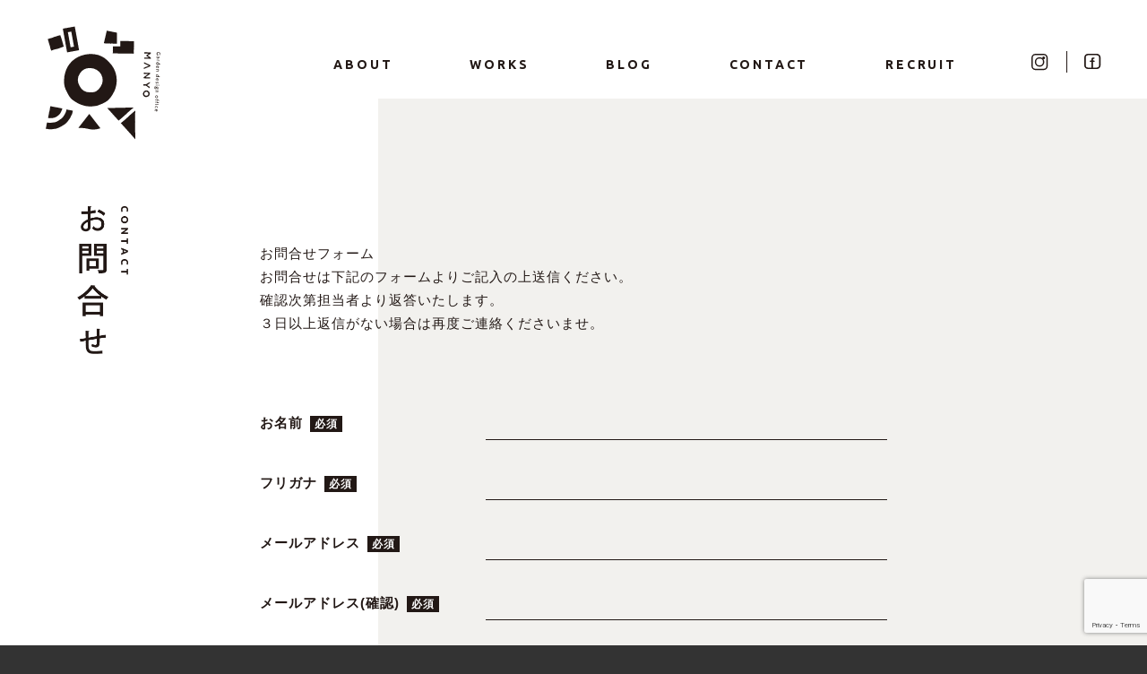

--- FILE ---
content_type: text/html; charset=UTF-8
request_url: https://office-manyo.com/contact/
body_size: 87528
content:
<!DOCTYPE html>
<html lang="ja">
<head>
    <meta charset="utf-8">
    <title>お問い合わせ | ガーデンデザインオフィス萬葉</title>
    <meta name="description" content="">
    <meta name="viewport" content="width=device-width, initial-scale=1">
    <link href="https://fonts.googleapis.com/css?family=Noto+Sans+JP:500,700|Ubuntu:400,700&display=swap" rel="stylesheet">
    <link rel="stylesheet" href="/css/reset.css">
    <link rel="stylesheet" href="/css/common.css">
        <link rel="stylesheet" href="/css/contact.css">
        <link rel="icon" type="image/png" href="/favicon.png">
    <script src="https://ajax.googleapis.com/ajax/libs/jquery/3.2.1/jquery.min.js"></script>
    <script src="https://ajaxzip3.github.io/ajaxzip3.js" charset="UTF-8"></script>
        <script src="https://ajaxzip3.github.io/ajaxzip3.js" charset="UTF-8"></script>
        
<!-- All In One SEO Pack 3.7.0[71,99] -->
<script type="application/ld+json" class="aioseop-schema">{"@context":"https://schema.org","@graph":[{"@type":"Organization","@id":"https://office-manyo.com/#organization","url":"https://office-manyo.com/","name":"ガーデンデザインオフィス萬葉","sameAs":[]},{"@type":"WebSite","@id":"https://office-manyo.com/#website","url":"https://office-manyo.com/","name":"ガーデンデザインオフィス萬葉","publisher":{"@id":"https://office-manyo.com/#organization"},"potentialAction":{"@type":"SearchAction","target":"https://office-manyo.com/?s={search_term_string}","query-input":"required name=search_term_string"}},{"@type":"WebPage","@id":"https://office-manyo.com/contact/#webpage","url":"https://office-manyo.com/contact/","inLanguage":"ja","name":"お問い合わせ","isPartOf":{"@id":"https://office-manyo.com/#website"},"breadcrumb":{"@id":"https://office-manyo.com/contact/#breadcrumblist"},"datePublished":"2020-02-26T11:30:18+09:00","dateModified":"2020-02-26T11:30:18+09:00"},{"@type":"BreadcrumbList","@id":"https://office-manyo.com/contact/#breadcrumblist","itemListElement":[{"@type":"ListItem","position":1,"item":{"@type":"WebPage","@id":"https://office-manyo.com/","url":"https://office-manyo.com/","name":"ガーデンデザインオフィス萬葉"}},{"@type":"ListItem","position":2,"item":{"@type":"WebPage","@id":"https://office-manyo.com/contact/","url":"https://office-manyo.com/contact/","name":"お問い合わせ"}}]}]}</script>
<link rel="canonical" href="https://office-manyo.com/contact/" />
<!-- All In One SEO Pack -->
<link rel='dns-prefetch' href='//www.google.com' />
<link rel='stylesheet' id='sbi_styles-css'  href='https://office-manyo.com/wp-content/plugins/instagram-feed/css/sbi-styles.min.css?ver=6.8.0' type='text/css' media='all' />
<link rel='stylesheet' id='wp-block-library-css'  href='https://office-manyo.com/wp-includes/css/dist/block-library/style.min.css?ver=5.5.17' type='text/css' media='all' />
<link rel='stylesheet' id='contact-form-7-css'  href='https://office-manyo.com/wp-content/plugins/contact-form-7/includes/css/styles.css?ver=5.2.2' type='text/css' media='all' />
<link rel='stylesheet' id='lab-style-css'  href='https://office-manyo.com/wp-content/themes/manyo/style.css?ver=5.5.17' type='text/css' media='all' />
<script type='text/javascript' src='https://office-manyo.com/wp-includes/js/jquery/jquery.js?ver=1.12.4-wp' id='jquery-core-js'></script>
<link rel="https://api.w.org/" href="https://office-manyo.com/wp-json/" /><link rel="alternate" type="application/json" href="https://office-manyo.com/wp-json/wp/v2/pages/45" /><link rel="alternate" type="application/json+oembed" href="https://office-manyo.com/wp-json/oembed/1.0/embed?url=https%3A%2F%2Foffice-manyo.com%2Fcontact%2F" />
<link rel="alternate" type="text/xml+oembed" href="https://office-manyo.com/wp-json/oembed/1.0/embed?url=https%3A%2F%2Foffice-manyo.com%2Fcontact%2F&#038;format=xml" />
<style type="text/css">.recentcomments a{display:inline !important;padding:0 !important;margin:0 !important;}</style><script>
  (function(i,s,o,g,r,a,m){i['GoogleAnalyticsObject']=r;i[r]=i[r]||function(){
  (i[r].q=i[r].q||[]).push(arguments)},i[r].l=1*new Date();a=s.createElement(o),
  m=s.getElementsByTagName(o)[0];a.async=1;a.src=g;m.parentNode.insertBefore(a,m)
  })(window,document,'script','//www.google-analytics.com/analytics.js','ga');

  ga('create', 'UA-47874046-1', 'office-manyo.com');
  ga('require', 'linkid', 'linkid.js');
  ga('send', 'pageview');

</script>   
</head>

<body>
    <header>
    <div class="inner">
    <h1><a href="/">
    <svg id="logo" xmlns="http://www.w3.org/2000/svg" width="178" height="175" viewBox="0 0 178 175">
    <path id="logo_header" class="cls-1" d="M62.1,51.156l-3.174,1.113-3.248,1.193-3.218,1.091L47.139,55.8a2.9,2.9,0,0,0-.32.1l-4.325,1.573-1.23-3.7L40.436,50.12l-1.146-3.5-1.013-3.55L37.211,39.6l3.227-1.171,3.3-.789a0.641,0.641,0,0,0,.1-0.033l3.034-1.29,3.246-1.008,3.242-1.031L56.68,33.4l1.769,5.223,1.622,5.483,0.939,3.565Zm23.683,5.6L67.231,60.109,60.579,23.356,79.126,20Zm-7.841-5.486L73.705,27.885l-5.285.957,4.232,23.381Zm54.884,24.564a40.221,40.221,0,0,1,6.391,8.481,39.991,39.991,0,0,1-1.312,40.9,42.129,42.129,0,0,1-6.473,8.634c-2.654,2.469-5.994,4.087-9.126,5.742a38.163,38.163,0,0,1-20.647,4.447,39.933,39.933,0,0,1-10.41-1.935,40.006,40.006,0,0,1-9.657-4.32c-3.109-1.949-6.189-3.8-8.576-6.362-2.47-2.654-4.029-5.9-5.684-9.034a40.834,40.834,0,0,1-4.139-9.812,40.846,40.846,0,0,1-.606-10.638,39.951,39.951,0,0,1,1.711-10.46,40.457,40.457,0,0,1,4.187-9.79,40.991,40.991,0,0,1,6.759-8.28A42.117,42.117,0,0,1,94.056,63.8a44.125,44.125,0,0,1,21.175.292,41.317,41.317,0,0,1,9.678,4.613A40.365,40.365,0,0,1,132.821,75.831Zm-30.369,46.363c3.315,0.119,6.831-.089,9.763-1.638a19.466,19.466,0,0,0,6.954-7.084,19.378,19.378,0,0,0,3.291-9.347,19.778,19.778,0,0,0-2.282-9.73,19.353,19.353,0,0,0-6.946-7.071,18.921,18.921,0,0,0-9.4-2.834,18.453,18.453,0,0,0-17.28,27.716A17.879,17.879,0,0,0,102.452,122.194Zm-0.839,33.389,17.254,22.211c-0.393.176-.8,0.331-1.2,0.47a30.2,30.2,0,0,1-15.172,1.1c-1.2-.223-2.385-0.519-3.577-0.782A45.009,45.009,0,0,0,84.5,177.546ZM66.42,148.542l-0.889,3.342-1.07,2.636q-0.034.071-.072,0.138l-1.447,2.57c-0.024.042-.049,0.083-0.075,0.124l-1.445,2.241a5.568,5.568,0,0,1-.443.595L59.7,161.7a5.63,5.63,0,0,1-1.148,1.024L56.6,164.031l-2.486,1.857-2.553,1.463a2,2,0,0,1-.327.153l-2.539.939a2.164,2.164,0,0,1-.469.116l-2.861.378-3.08.348-3.111.06-3.082-.454,0.083-.013-0.77,3.008a4.233,4.233,0,0,0-.091.463l-0.394,2.812a4.3,4.3,0,0,1-.108.527L34,178.657l0.128-.038,2.922,0.408,2.791,0.455a1.863,1.863,0,0,0,.279.024l2.624,0.032a2.237,2.237,0,0,0,.409-0.032l2.665-.451c0.059-.01.118-0.017,0.178-0.023l2.678-.238a1.839,1.839,0,0,0,.329-0.06l2.6-.711a1.855,1.855,0,0,0,.205-0.069l2.653-1.066,2.65-1.314,2.58-1.43,2.471-1.51c0.035-.021.068-0.043,0.1-0.067l2.28-1.613a1.9,1.9,0,0,0,.18-0.145l1.993-1.837a1.7,1.7,0,0,0,.2-0.214l1.741-2.225,1.718-2.4,1.491-2.159a3.793,3.793,0,0,0,.323-0.568l1.043-2.278q0.05-.108.106-0.213l1.346-2.5,0.841-2.838,0.713-2.811-3.227-.8-3.32-.455Zm-6.546-1.3-3.1-.658-3.068-.605-3.071-.593-3.086-.536-3.088-.536L41.33,143.5l-0.714,3.148-0.381,3a1.573,1.573,0,0,1-.043.215l-0.8,2.916-0.5,3.058c0,0.022-.008.044-0.013,0.067l-0.676,2.97a1,1,0,0,0-.018.1L37.8,162.044l-0.1-.075,2.919,0.3,2.922-.147,2.793-.375a1.768,1.768,0,0,0,.366-0.09l2.5-.907,0.168-.077,2.461-1.358L54,157.556a2.231,2.231,0,0,0,.23-0.215l1.8-1.928a1.62,1.62,0,0,0,.187-0.244l1.479-2.362,1.137-2.7Zm69.449-.9,6,6.538,5.894,6.676L147.193,166l5.8-4.871L158.755,156l5.63-5.286,6.026-4.837-8.226-.2-8.218.437-8.222-.087-8.22.5Zm43.65,4.091-7.461,6.34-7.3,6.786-7.653,6.357,5.628,6.123,5.565,6.206,5.564,6.215L172.991,195l-0.04-9.187-0.337-8.892,0.29-8.888-0.133-8.895ZM129.084,26.518l1.761,0.266,1.736,0.4,1.741,0.355,1.739,0.365,1.745,0.334,1.736,0.367,1.737,0.351,1.751,0.3,1.74,0.352-0.059.256-0.021,1.844-0.052,1.843,0,1.841-0.029,1.84-0.085,1.839,0.082,1.84-0.144,1.838,0,1.933-0.038,1.929H144.2l-1.908-.014-1.907-.079L138.48,46.5l-1.9-.032-1.906.042-1.9-.061L131.1,46.4l-1.67-.129-1.671-.033-1.668-.107-1.67-.037-0.179.029,0.326-1.783,0.472-1.752,0.425-1.76,0.387-1.769,0.424-1.76,0.375-1.769,0.479-1.742,0.374-1.771,0.4-1.764,0.458-1.749,0.434-1.756,0.062-.29Zm21.134,15.824,1.834,0.009,1.831,0.146,1.831,0,1.654-.047,1.916,0.029,1.916,0.169,1.83,0.017,1.887,0.115,1.771-.015,1.83-.037,1.83-.046,0.646,0.066,0.059,0.869-0.085,1.824,0.059,1.825-0.176,1.819,0.072,1.822-0.138,1.819,0.087,1.82-0.089,1.82-0.165,1.815,0.193,1.827-0.092,1.818-0.034.285-0.339.1-1.877-.176-1.879.02-1.878.076-1.875-.057-5.487-.2-3.885.03-1.874-.032-3.747-.077-1.7.01-2.042-.123-3.746-.022-1.872.041-0.39-.01-0.036-.379,0.162-1.708-0.1-1.712,0.118-1.707,0.041-1.707,0.058-1.707,0.008-1.705,0.021-.267,0.3,0.028,1.764-.049,1.762,0.034,1.759,0.111,1.76,0,1.759,0.05,1.759-.031,0.382-.014,0.088-.408-0.064-1.917,0.091-1.862-0.027-1.887,0.04-1.885-0.024-.614Zm56.64,18.114,0.06-.053,0.065-.053a0.719,0.719,0,0,1,.106-0.068,0.823,0.823,0,0,1,.139-0.065,0.8,0.8,0,0,0,.138-0.069c0.054-.033.121-0.07,0.2-0.112a0.989,0.989,0,0,1,.171-0.079,0.541,0.541,0,0,0,.088-0.032,0.823,0.823,0,0,1,.15-0.049,1.092,1.092,0,0,1,.176-0.034l0.108-.013a0.8,0.8,0,0,1,.112-0.01c0.05,0,.094,0,0.133,0s0.075,0,.116,0l0.125,0,0.153,0h0.033q0.127,0,.318.009a1.582,1.582,0,0,1,.25.022c0.033,0.008.075,0.019,0.126,0.033s0.112,0.035.173,0.058,0.1,0.039.117,0.046a0.372,0.372,0,0,0,.049.019l0.068,0.023q0.034,0.01.075,0.025l0.071,0.023,0.072,0.025,0.06,0.024c0.015,0.007.034,0.014,0.059,0.024l0.02,0.009,0.052,0.022,0.09,0.037a0.857,0.857,0,0,1,.131.071,0.838,0.838,0,0,1,.1.067l0.024,0.02,0.016,0.009,0.02,0.014,0.02,0.013,0.029,0.019,0.011,0.008,0.011,0.007,0.03,0.022,0.062,0.052c0.024,0.022.057,0.053,0.1,0.092s0.085,0.084.138,0.135l0.1,0.1c0.015,0.013.033,0.029,0.055,0.052a0.912,0.912,0,0,1,.069.078c0.024,0.029.054,0.073,0.092,0.13s0.064,0.1.082,0.131,0.038,0.071.06,0.119a1.467,1.467,0,0,1,.065.18c0.022,0.07.037,0.122,0.045,0.156s0.02,0.085.037,0.154,0.037,0.151.061,0.246a1.559,1.559,0,0,1,.039.162c0,0.008,0,.022.01,0.042s0.013,0.052.022,0.089,0.018,0.083.027,0.137a2.087,2.087,0,0,1,0,.389c0,0.069-.012.149-0.026,0.246a0.793,0.793,0,0,1-.052.208,0.587,0.587,0,0,0-.033.085c0,0.026-.012.061-0.019,0.1s-0.012.08-.017,0.1a0.64,0.64,0,0,1-.021.082c-0.009.029-.019,0.065-0.029,0.11s-0.02.085-.028,0.116a1.051,1.051,0,0,1-.039.125,1.473,1.473,0,0,1-.078.177l-0.035.069a0.075,0.075,0,0,1-.012.027,0.043,0.043,0,0,1-.029.023v0a0.048,0.048,0,0,1-.036.044,0.05,0.05,0,0,1-.026,0l-0.021,0a0.046,0.046,0,0,1-.054-0.034c-0.073-.032-0.221-0.1-0.511-0.22a0.047,0.047,0,0,1-.028-0.007l-0.034-.019-0.008,0-0.021-.009a0.051,0.051,0,0,1-.022-0.023h0a0.049,0.049,0,0,1-.052-0.045v0a0.049,0.049,0,0,1,.045-0.047l0.012-.006,0,0,0.007-.006,0.012-.013a0.34,0.34,0,0,0,.037-0.064,0.976,0.976,0,0,1,.048-0.09c0.013-.019.023-0.037,0.031-0.051s0.025-.043.052-0.084a1.116,1.116,0,0,0,.081-0.159c0.031-.07.053-0.123,0.066-0.158a0.586,0.586,0,0,0,.026-0.085,0.446,0.446,0,0,0,.009-0.052l0.007-.069c0-.033.006-0.065,0.008-0.1l0-.081c0-.022,0-0.052,0-0.1s0-.092,0-0.147-0.007-.112-0.011-0.171-0.008-.1-0.011-0.127-0.018-.11-0.029-0.166q-0.026-.128-0.051-0.223a0.992,0.992,0,0,0-.046-0.139l-0.036-.073-0.031-.06c-0.015-.027-0.039-0.071-0.073-0.131l-0.089-.154c-0.023-.04-0.042-0.07-0.055-0.088a0.214,0.214,0,0,1-.034-0.057s-0.01-.017-0.051-0.073a0.788,0.788,0,0,0-.082-0.1c-0.025-.024-0.047-0.046-0.068-0.064l-0.012-.01-0.032-.026-0.048-.043A0.8,0.8,0,0,0,210.37,61c-0.026-.021-0.045-0.035-0.056-0.043s-0.047-.026-0.1-0.057l-0.155-.079a1.329,1.329,0,0,0-.126-0.053l-0.107-.036c-0.03-.01-0.053-0.016-0.07-0.021l-0.08-.022-0.1-.027-0.091-.022c-0.029-.006-0.055-0.011-0.08-0.014l-0.015,0-0.057-.011c-0.02,0-.075-0.011-0.166-0.021a2.115,2.115,0,0,0-.212-0.016l-0.149-.005a0.738,0.738,0,0,0-.151.009c-0.061.009-.111,0.017-0.149,0.024s-0.08.018-.128,0.031a0.865,0.865,0,0,0-.12.042,1.086,1.086,0,0,0-.122.07l-0.13.084-0.084.057a0.714,0.714,0,0,0-.088.083c-0.041.043-.075,0.081-0.1,0.113a0.728,0.728,0,0,1-.094.1,0.692,0.692,0,0,0-.1.108c-0.04.051-.068,0.087-0.083,0.107a0.52,0.52,0,0,0-.042.069,0.667,0.667,0,0,0-.045.095l-0.051.12c-0.019.043-.036,0.08-0.052,0.113a0.47,0.47,0,0,1-.042.076,0.834,0.834,0,0,0-.044.1l-0.058.153a0.932,0.932,0,0,0-.036.122c-0.009.042-.015,0.073-0.017,0.09s-0.007.05-.012,0.1-0.012.093-.019,0.134-0.013.1-.021,0.176S207,62.869,207,62.9c0,0.072,0,.124,0,0.158a0.247,0.247,0,0,0,.008.055,0.5,0.5,0,0,0,.031.089,0.586,0.586,0,0,0,.054.1,0.514,0.514,0,0,0,.048.071,0.2,0.2,0,0,0,.017.019s0,0,0,0h0.012l0.016,0a1.446,1.446,0,0,0,.169.023c0.1,0.011.186,0.017,0.261,0.02s0.137,0.006.175,0.009,0.087,0.006.148,0.008,0.111,0,.146.006l0.079,0h0.073l0.07,0,0.082,0c0.038,0,.079,0,0.122.008l0.2,0.017h0.02l0.092,0.008s0,0.012,0,.021h0a0.124,0.124,0,0,0,0,.017,0.349,0.349,0,0,1,0,.062c0,0.027,0,.067.007,0.119l0.01,0.127a0.66,0.66,0,0,1,0,.075,0.266,0.266,0,0,0,0,.041c0,0.02,0,.045.006,0.076s0,0.066,0,.1l0,0.072v0.051l-0.008.089s-0.09.005-.095,0c-0.022,0-.06,0-0.115,0s-0.121,0-.172-0.006l-0.1-.006c-0.018,0-.054,0-0.109,0s-0.1,0-.145,0a0.5,0.5,0,0,0-.086,0c-0.024,0-.072.006-0.161,0.008s-0.183,0-.275,0l-0.217-.009h-0.013l-0.134-.007-0.083,0-0.214-.005-0.085,0c-0.037,0-.074,0-0.115-0.008s-0.114-.011-0.226-0.02a0.048,0.048,0,0,1-.045-0.049h0a0.043,0.043,0,0,1,.02-0.018,0.046,0.046,0,0,1,.008-0.048,1.2,1.2,0,0,0-.022-0.126l-0.031-.136c-0.007-.029-0.013-0.054-0.02-0.076s-0.017-.058-0.032-0.107-0.038-.123-0.066-0.22a1.837,1.837,0,0,1-.055-0.221c-0.008-.046-0.013-0.082-0.018-0.106s-0.007-.047-0.009-0.065l-0.01-.073c0-.033-0.009-0.084-0.015-0.153s-0.014-.174-0.022-0.317c-0.006-.111-0.008-0.216-0.006-0.311l0-.076c0.006-.115.011-0.205,0.016-0.275s0.009-.127.015-0.167,0.014-.1.027-0.166a1.882,1.882,0,0,1,.045-0.194c0.016-.057.027-0.093,0.032-0.106s0.011-.033.02-0.062a0.915,0.915,0,0,1,.048-0.123,0.535,0.535,0,0,1,.057-0.1,0.569,0.569,0,0,0,.042-0.066c0.019-.034.039-0.069,0.059-0.108a0.7,0.7,0,0,1,.082-0.12,1.318,1.318,0,0,1,.1-0.111l0.079-.079Zm1.1,9.078c-0.079,0-.142,0-0.188-0.005l-0.115-.007-0.212-.017c-0.11-.01-0.243-0.022-0.4-0.037s-0.273-.028-0.348-0.038-0.142-.016-0.2-0.021l-0.146-.012-0.079-.007-0.039-.007a0.157,0.157,0,0,1-.025-0.009,0.069,0.069,0,0,1-.019-0.011l-0.014-.007-0.006,0h0l-0.013-.007,0,0v0l-0.011,0-0.01,0a0.1,0.1,0,0,1-.024-0.015l-0.052,0a0.038,0.038,0,0,1-.019-0.006,0.041,0.041,0,0,1-.027-0.025,0.039,0.039,0,0,1,0-.021c0-.018,0-0.044,0-0.072a0.861,0.861,0,0,1,.009-0.105c0.006-.037.01-0.064,0.014-0.083a0.294,0.294,0,0,1,.017-0.06s0-.02.012-0.053a0.419,0.419,0,0,1,.034-0.24,0.049,0.049,0,0,1,.047-0.019l0.147,0.025,0.124,0.021c-0.013-.026-0.028-0.059-0.045-0.1s-0.037-.086-0.05-0.12-0.034-.084-0.062-0.156-0.057-.156-0.088-0.252-0.053-.162-0.064-0.2-0.023-.092-0.034-0.155-0.018-.1-0.02-0.118l-0.007-.071a0.924,0.924,0,0,1,0-.112,0.251,0.251,0,0,1,0-.027,1.372,1.372,0,0,1,.022-0.2,1.059,1.059,0,0,1,.027-0.128c0-.009.009-0.028,0.016-0.055a1.13,1.13,0,0,1,.05-0.135c0.025-.058.053-0.118,0.085-0.181a0.4,0.4,0,0,1,.067-0.109l0.007-.01,0.013-.018a0.205,0.205,0,0,1,.021-0.025l0.026-.027a0.7,0.7,0,0,1,.069-0.061,0.484,0.484,0,0,1,.068-0.048c0.014-.008.038-0.021,0.071-0.037a0.985,0.985,0,0,1,.124-0.049,1.153,1.153,0,0,1,.119-0.034,0.7,0.7,0,0,1,.124-0.014,0.863,0.863,0,0,1,.123,0l0.127,0.019a0.806,0.806,0,0,1,.138.032l0.09,0.032,0.027,0.01a1.091,1.091,0,0,1,.155.068c0.052,0.027.1,0.057,0.152,0.089a0.842,0.842,0,0,1,.143.118,1.455,1.455,0,0,1,.134.156c0.045,0.06.083,0.115,0.114,0.163s0.06,0.1.087,0.15,0.062,0.119.1,0.206a2,2,0,0,1,.09.2c0.016,0.044.03,0.089,0.043,0.133s0.026,0.084.039,0.121,0.03,0.1.052,0.176a1.442,1.442,0,0,1,.043.2c0,0.03.007,0.053,0.008,0.071a0.021,0.021,0,0,1,0,.008l0.01,0.048a0.245,0.245,0,0,1,0,.083l0,0.105a0.734,0.734,0,0,1,0,.077l0,0.091a0.04,0.04,0,0,1-.016.015l0.019,0a0.226,0.226,0,0,1,.04.01l0.013,0,0.028,0.008h0.03l0.06,0a0.294,0.294,0,0,0,.08-0.006,0.275,0.275,0,0,0,.066-0.014,0.437,0.437,0,0,1,.074-0.037l0.048-.021a0.319,0.319,0,0,0,.033-0.019,0.386,0.386,0,0,0,.046-0.034,0.37,0.37,0,0,0,.039-0.036l0.045-.048c0.018-.02.04-0.042,0.065-0.066a0.454,0.454,0,0,0,.068-0.086,0.575,0.575,0,0,0,.061-0.135c0.019-.059.037-0.109,0.053-0.152a0.45,0.45,0,0,0,.027-0.115c0-.044.008-0.1,0.012-0.164a1.022,1.022,0,0,0-.006-0.184,0.562,0.562,0,0,0-.044-0.165c-0.024-.057-0.05-0.117-0.078-0.179s-0.052-.114-0.072-0.155a0.827,0.827,0,0,0-.072-0.124,1.342,1.342,0,0,0-.1-0.132c-0.03-.033-0.049-0.052-0.057-0.06l-0.011-.01h0a0.1,0.1,0,0,1-.024-0.052,0,0,0,0,1,0,0,0.046,0.046,0,0,1,.034-0.039,2.524,2.524,0,0,1,.287-0.066l0.21-.025c0.043,0,.07-0.006.092-0.007a0.037,0.037,0,0,1,.006-0.019l0.008,0,0.014,0h0.019a0.114,0.114,0,0,1,.071.07l0.048,0.076a0.578,0.578,0,0,1,.036.065c0.01,0.022.022,0.047,0.037,0.076s0.036,0.076.062,0.138a1.8,1.8,0,0,1,.068.184,1.159,1.159,0,0,1,.042.17c0.009,0.051.015,0.088,0.018,0.112s0.006,0.051.009,0.081a0.544,0.544,0,0,0,.01.065,0.893,0.893,0,0,1,.009.15c0,0.078,0,.158,0,0.244,0,0.167-.007.241-0.009,0.282l0,0.077c0,0.033-.006.079-0.013,0.136s-0.01.1-.012,0.129a0.557,0.557,0,0,1-.018.109c-0.009.034-.017,0.062-0.023,0.081a0.531,0.531,0,0,1-.04.094c-0.019.037-.033,0.065-0.043,0.084a0.622,0.622,0,0,1-.043.065c-0.018.023-.032,0.04-0.044,0.054l-0.052.06a0.553,0.553,0,0,1-.055.053l-0.055.044c-0.014.01-.035,0.028-0.065,0.055a0.689,0.689,0,0,1-.109.08,0.941,0.941,0,0,1-.09.05l-0.1.049a0.75,0.75,0,0,1-.112.04c-0.046.014-.086,0.025-0.117,0.032s-0.061.014-.086,0.017l-0.066.011a1.4,1.4,0,0,1-.22.012h-0.035l-0.236.005c-0.063,0-.117,0-0.161,0l-0.148,0h-0.046Zm-0.915-.787a0.048,0.048,0,0,0,.023.017,0.046,0.046,0,0,0,.035-0.011h0.089l0.016,0v0l0.056,0,0.1-.008a0.591,0.591,0,0,1,.088,0l0.083,0,0.153,0.006c0.064,0,.114,0,0.148.008a0.3,0.3,0,0,0,.076,0,0.033,0.033,0,0,0,.013,0l0.009,0,0.02-.009,0.011-.005,0.009,0a0.07,0.07,0,0,0,.014-0.014h0a0.059,0.059,0,0,0,.017-0.02,0.034,0.034,0,0,0,.011-0.012h0a0.05,0.05,0,0,0,.01-0.019,0.132,0.132,0,0,0,.005-0.02s0-.013,0-0.014l0.006-.022a0.13,0.13,0,0,0,0-.048,0.122,0.122,0,0,0-.005-0.027,0.022,0.022,0,0,1,0-.008l0,0a0.208,0.208,0,0,1,0-.021,0.982,0.982,0,0,0-.011-0.171c-0.011-.072-0.023-0.139-0.037-0.2a1.653,1.653,0,0,0-.054-0.191c-0.022-.062-0.04-0.115-0.055-0.16l-0.034-.114a0.441,0.441,0,0,0-.032-0.088l-0.026-.053c-0.007-.013-0.021-0.036-0.042-0.068l-0.061-.1c-0.02-.034-0.041-0.067-0.061-0.1a0.808,0.808,0,0,0-.1-0.127c-0.045-.047-0.079-0.083-0.1-0.107l-0.057-.053a0.278,0.278,0,0,0-.08-0.043,0.609,0.609,0,0,0-.1-0.031,0.3,0.3,0,0,0-.111,0,0.577,0.577,0,0,0-.083.014l-0.035.008a0.293,0.293,0,0,0-.091.042c-0.04.023-.071,0.041-0.093,0.055a0.259,0.259,0,0,0-.062.051,0.512,0.512,0,0,0-.033.041,0.292,0.292,0,0,0-.038.092c-0.011.04-.019,0.076-0.025,0.107a0.875,0.875,0,0,0-.008.1v0.034c0,0.054,0,.1,0,0.123a0.6,0.6,0,0,0,.011.136,1.579,1.579,0,0,0,.035.166c0.013,0.05.023,0.089,0.032,0.116a0.746,0.746,0,0,0,.027.074c0.009,0.021.019,0.048,0.031,0.083s0.022,0.061.029,0.08a0.417,0.417,0,0,0,.03.07,0.718,0.718,0,0,1,.032.072c0.012,0.029.024,0.058,0.038,0.088a0.948,0.948,0,0,0,.058.105c0.022,0.035.04,0.064,0.055,0.089a1.007,1.007,0,0,0,.065.093h0Zm2.883,5.236a1.014,1.014,0,0,1-.114-0.025,0.54,0.54,0,0,0-.11-0.019l-0.123-.009-0.054,0-0.158-.011c-0.028,0-.067,0-0.117,0l-0.1,0H209.13l-0.015,0-0.013-.085,0.008-.01h0l0,0,0,0a0.069,0.069,0,0,0,.009-0.011,0.16,0.16,0,0,0,.012-0.023c0.006-.017.016-0.04,0.028-0.073a0.283,0.283,0,0,0,.02-0.065c0-.025,0-0.066.006-0.1,0-.012,0-0.023,0-0.034s0-.047,0-0.081l-0.005-.073c0-.013,0-0.035,0-0.066s-0.008-.064-0.015-0.1a0.676,0.676,0,0,0-.021-0.082q-0.011-.03-0.036-0.092a0.454,0.454,0,0,0-.041-0.082c-0.013-.018-0.025-0.037-0.036-0.054a0.418,0.418,0,0,0-.033-0.05,0.533,0.533,0,0,0-.052-0.061c-0.025-.028-0.046-0.052-0.064-0.074a0.835,0.835,0,0,0-.077-0.08,0.327,0.327,0,0,0-.064-0.054,0.241,0.241,0,0,1-.046-0.031,0.075,0.075,0,0,0-.02-0.006,0.244,0.244,0,0,0-.055-0.005l-0.088,0a0.506,0.506,0,0,1-.093-0.014,0.41,0.41,0,0,0-.071-0.011l-0.123-.01c-0.027,0-.065-0.006-0.111-0.012a0.778,0.778,0,0,0-.094-0.011l-0.1,0a1.042,1.042,0,0,1-.11-0.011,0.7,0.7,0,0,0-.08-0.006l-0.081,0H207.6l-0.107,0c-0.045,0-.109,0-0.193,0s-0.167,0-.245,0l-0.179,0c-0.039,0-.081,0-0.123,0l-0.135.007-0.2.011c-0.089,0-.179.007-0.271,0.008l-0.139,0h-0.009a0.065,0.065,0,0,1-.034-0.016,0.044,0.044,0,0,1-.017-0.036,0.08,0.08,0,0,1,0-.016l0-.038c0-.012,0-0.029-0.005-0.052V72.291c0-.032-0.006-0.078-0.009-0.14,0-.047,0-0.084,0-0.11,0-.009,0-0.017,0-0.025,0-.024,0-0.047,0-0.07V71.89c0-.011,0-0.024,0-0.042l0.007-.067a0.135,0.135,0,0,1,.007-0.045s0,0.006,0,.009a0.035,0.035,0,0,1,0-.014h0a0.05,0.05,0,0,1,.011-0.021l0,0a0.054,0.054,0,0,1,.015-0.016l0.008,0a0.161,0.161,0,0,1,.024-0.011l0.006,0h0.007l0.017,0,0.019,0h0l0.007,0,0.008,0,0.015,0,0.012,0,0.025,0h0.063q0.026,0,.069.007c0.026,0,.053.006,0.08,0.007s0.068,0,.115.008,0.08,0.008.1,0.011l0.042,0,0.068,0,0.131,0,0.2,0,0.315,0.009,0.337,0.009,0.173,0c0.025,0,.061,0,0.107,0h0.034l0.167,0h0.26c0.083,0,.176,0,0.277,0s0.184,0.006.25,0.01l0.209,0.015,0.319,0.029,0.285,0.027c0.048,0,.077.008,0.089,0.007h0.048a0.418,0.418,0,0,1,.114,0s0,0.023,0,.025a0.008,0.008,0,0,0,0,0,0.026,0.026,0,0,1,0,.009,0.246,0.246,0,0,1,0,.029v0.026s0,0.017,0,.036,0,0.051,0,.089,0,0.082,0,.142,0,0.106,0,.106c0,0.023,0,.042,0,0.07a0.9,0.9,0,0,1-.011.1,0.121,0.121,0,0,1-.027.079,0.043,0.043,0,0,1-.021.013l-0.008,0a0.025,0.025,0,0,1-.017,0h-0.062l-0.094,0c-0.041,0-.1,0-0.179,0a0.216,0.216,0,0,1,.027.032l0.032,0.051c0.011,0.019.03,0.049,0.057,0.089a0.744,0.744,0,0,1,.068.121l0.031,0.068c0,0.013.013,0.031,0.024,0.056l0.04,0.09c0.014,0.034.026,0.064,0.035,0.089s0.02,0.06.034,0.1,0.028,0.1.043,0.16a1.306,1.306,0,0,1,.028.131,0.333,0.333,0,0,1,0,.1c0,0.036,0,.084,0,0.148a0.756,0.756,0,0,1,0,.11v0.036a0.021,0.021,0,0,1,0,.017A0.056,0.056,0,0,1,209.93,73.984Zm-0.035-.042a0.051,0.051,0,0,1,0-.018v0h0A0.046,0.046,0,0,0,209.9,73.941Zm-3.946-2.223a0.047,0.047,0,0,0-.007.014h0A0.041,0.041,0,0,1,205.949,71.719Zm1.222,7.245c-0.049,0-.137-0.008-0.271-0.023s-0.232-.026-0.305-0.033l-0.156-.015-0.066-.007-0.013,0c-0.021,0-.058-0.005-0.11-0.007l-0.166-.009-0.121-.006c-0.028,0-.055,0-0.08-0.006l-0.059-.006c-0.02,0-.047-0.006-0.082-0.013a0.048,0.048,0,0,1-.039-0.048v0a0.07,0.07,0,0,1,.011-0.01,0.052,0.052,0,0,1-.007-0.012c0-.008,0-0.02,0-0.034s0-.032,0-0.055a1.057,1.057,0,0,0,.006-0.114,0.59,0.59,0,0,0,0-.079c0-.024-0.008-0.05-0.013-0.08a0.731,0.731,0,0,1-.008-0.115c0-.04,0-0.09.007-0.15,0-.034,0-0.051,0-0.064V78.068a0.053,0.053,0,0,1,.056-0.043l0.011,0,0.047,0a0.145,0.145,0,0,1,.046,0l0.072,0,0.178,0.006h0.022l-0.01-.017-0.034-.05q-0.025-.036-0.054-0.082L206,77.81l-0.024-.04c-0.011-.02-0.018-0.032-0.022-0.042l-0.021-.036a0.811,0.811,0,0,0-.05-0.074c-0.026-.035-0.055-0.077-0.087-0.124a0.492,0.492,0,0,1-.071-0.159A0.663,0.663,0,0,1,205.7,77.2c0-.037,0-0.082,0-0.123a0.876,0.876,0,0,1,.01-0.112,0.812,0.812,0,0,1,.028-0.125c0.013-.044.029-0.111,0.048-0.2s0.036-.162.047-0.212,0.018-.088.024-0.125a0.963,0.963,0,0,1,.034-0.138c0.016-.051.031-0.094,0.045-0.129l0.03-.078a0.353,0.353,0,0,1,.044-0.074,0.633,0.633,0,0,1,.043-0.052,0.4,0.4,0,0,0,.029-0.032,0.664,0.664,0,0,1,.075-0.071,0.761,0.761,0,0,1,.107-0.074l0.1-.06c0.033-.019.084-0.046,0.151-0.082s0.12-.061.151-0.073l0.136-.054a0.736,0.736,0,0,1,.175-0.05l0.174-.022a1.271,1.271,0,0,1,.2-0.01c0.059,0,.138.006,0.236,0.012a1.7,1.7,0,0,1,.224.024c0.045,0.009.085,0.016,0.119,0.021s0.084,0.014.143,0.026,0.11,0.026.156,0.04,0.09,0.028.139,0.045a0.644,0.644,0,0,1,.131.06c0.025,0.015.073,0.044,0.165,0.09a1.081,1.081,0,0,1,.182.111l0.07,0.059,0.026,0.021,0.044,0.034,0.036,0.031a0.042,0.042,0,0,1,.011.008l0.016,0.014,0.037,0.032c0.016,0.013.043,0.037,0.08,0.071s0.085,0.085.146,0.151a1.368,1.368,0,0,1,.13.159l0.092,0.148a1.13,1.13,0,0,1,.078.14,0.654,0.654,0,0,0,.036.081c0.014,0.028.028,0.057,0.04,0.085s0.024,0.052.033,0.073l0.035,0.087c0.016,0.041.026,0.068,0.03,0.084l0.014,0.06c0,0.023.012,0.049,0.021,0.076a0.887,0.887,0,0,1,.025.1,1.066,1.066,0,0,1,.014.136c0,0.054,0,.118,0,0.188a0.556,0.556,0,0,1-.011.132,0.223,0.223,0,0,0-.005.037c0,0.024-.006.065-0.013,0.122a1.6,1.6,0,0,1-.032.176c0,0.019-.006.025-0.009,0.037l0.1,0c0.077,0,.179,0,0.307,0s0.235,0,.317,0l0.272,0.008c0.025,0,.075.006,0.153,0.014s0.132,0.013.173,0.015a1.249,1.249,0,0,0,.13,0l0.115,0h0.07l0.1,0a0.048,0.048,0,0,1,.045.035,0.039,0.039,0,0,1,0,.022c0,0.012,0,.042.007,0.09,0.007,0.068.012,0.135,0.016,0.2s0.007,0.13.007,0.183,0,0.1,0,.13a0.5,0.5,0,0,1-.013.1,0.178,0.178,0,0,0-.006.03h0a0.068,0.068,0,0,1-.041.071,0.206,0.206,0,0,1-.044.011,0.043,0.043,0,0,1-.015,0h-0.01l-0.081-.009c-0.066-.006-0.165-0.011-0.288-0.013l-0.3-.006-0.15,0-0.1,0-0.1,0c-0.1,0-.208,0-0.337.007s-0.229.012-.306,0.015-0.132,0-.163,0l-0.119,0c-0.046,0-.152,0-0.316,0l-0.427,0-0.314,0c-0.09,0-.179,0-0.269,0s-0.168,0-.233,0h-0.286c-0.127,0-.233,0-0.318,0Zm1.315-.913,0.308,0.007c0.118,0,.168,0,0.189,0a0.039,0.039,0,0,1,.018,0,0.258,0.258,0,0,0,.024-0.064c0.008-.032.014-0.058,0.017-0.077l0.013-.078c0-.032.008-0.061,0.011-0.086s0.007-.047.01-0.071,0.009-.068.012-0.113,0-.094,0-0.146a1.1,1.1,0,0,0-.011-0.139c-0.006-.043-0.012-0.079-0.018-0.109a0.5,0.5,0,0,0-.04-0.111,1.007,1.007,0,0,1-.047-0.119,0.472,0.472,0,0,0-.072-0.117c-0.045-.062-0.082-0.11-0.111-0.143l-0.066-.079c-0.013-.016-0.025-0.03-0.036-0.041l-0.093-.089a0.5,0.5,0,0,0-.046-0.04,0.3,0.3,0,0,0-.035-0.025l-0.122-.079c-0.038-.025-0.077-0.048-0.117-0.07s-0.084-.045-0.132-0.068-0.084-.039-0.109-0.049l-0.079-.025-0.075-.016a1.331,1.331,0,0,0-.172-0.019c-0.07,0-.134-0.006-0.191,0a0.641,0.641,0,0,0-.128.014c-0.038.008-.079,0.017-0.123,0.022a0.669,0.669,0,0,0-.157.05c-0.07.03-.127,0.055-0.171,0.072a0.926,0.926,0,0,0-.111.055,0.514,0.514,0,0,0-.085.066l-0.079.078a0.335,0.335,0,0,0-.061.1,0.593,0.593,0,0,0-.043.163c-0.007.063-.013,0.112-0.017,0.15s-0.007.076-.012,0.114c-0.008.074-.009,0.188-0.012,0.271a0.019,0.019,0,0,0,0,.008,0.6,0.6,0,0,0,.014.124c0.011,0.054.022,0.1,0.029,0.143a0.625,0.625,0,0,0,.032.111,1.067,1.067,0,0,0,.042.1,0.66,0.66,0,0,0,.052.091c0.021,0.033.038,0.058,0.05,0.073l0.027,0.036a0.257,0.257,0,0,0,.031.032,0.213,0.213,0,0,0,.036.028h0a0.054,0.054,0,0,1,.022,0h0.089l0.037,0,0.039,0h0.046a0.408,0.408,0,0,1,.054,0L207.173,78l0.087,0,0.128,0.006c0.045,0,.092.005,0.142,0.007l0.218,0.006L208,78.03c0.076,0,.139,0,0.193.006l0.133,0.009Q208.381,78.05,208.486,78.051Zm-0.74,6.394a1.144,1.144,0,0,1-.136-0.011c-0.053-.008-0.11-0.019-0.171-0.032s-0.069-.015-0.075-0.016a0.047,0.047,0,0,1-.025,0,0.049,0.049,0,0,1-.031-0.046h0c0-.027,0-0.048,0-0.064a0,0,0,0,0,0,0h0s0-.009,0-0.013c0.021-.143.028-0.2,0.028-0.2A0.44,0.44,0,0,1,207.348,84c0-.03,0-0.089.011-0.213,0-.069.009-0.133,0.016-0.193s0.01-.109.011-0.131a0.307,0.307,0,0,1,.01-0.1c0.005-.025.012-0.065,0.021-0.12a1.145,1.145,0,0,0,.013-0.152c0-.043,0-0.073,0-0.1a1.563,1.563,0,0,1,.01-0.166,0.7,0.7,0,0,0,.006-0.084l0-.119,0.006-.246c0-.112,0-0.195,0-0.253l-0.012-.152c0-.039-0.008-0.083-0.013-0.132a0.379,0.379,0,0,0-.025-0.106,0.041,0.041,0,0,1-.022-0.01l-0.078.01-0.07.009h-0.015l-0.006,0h0l-0.015.005-0.1.021-0.039.009-0.13.029c-0.033.007-.065,0.016-0.1,0.026a0.346,0.346,0,0,0-.087.04,0.189,0.189,0,0,0-.054.04,0.375,0.375,0,0,1-.032.037l-0.026.025a0.525,0.525,0,0,0-.041.043c-0.019.022-.043,0.053-0.073,0.093a0.789,0.789,0,0,0-.056.085l-0.034.07a0.857,0.857,0,0,0-.034.083c-0.01.031-.017,0.05-0.02,0.061a0.445,0.445,0,0,1-.015.045c0,0.014-.009.035-0.014,0.062s-0.013.074-.024,0.131-0.02.109-.026,0.157-0.013.094-.02,0.126-0.008.04-.009,0.047a0.291,0.291,0,0,1,0,.032v0.024l0,0.037v0.041a0.782,0.782,0,0,0,0,.09l0.007,0.056a0.865,0.865,0,0,0,.017.094c0.009,0.042.016,0.072,0.022,0.091s0.013,0.039.019,0.06,0.013,0.043.022,0.073a0.392,0.392,0,0,0,.024.061l0.013,0.023s0.008,0.014.009,0.015a0.135,0.135,0,0,0,.012.019l0.031,0.05c0.014,0.022.032,0.052,0.053,0.09a0.107,0.107,0,0,1,.017.12,0.056,0.056,0,0,1-.021.014,0.173,0.173,0,0,1-.059.011l-0.054.01c-0.03.007-.071,0.019-0.122,0.034s-0.094.028-.123,0.035-0.057.014-.089,0.023l-0.1.03-0.042.013a0.054,0.054,0,0,1-.036.014h0l-0.017,0-0.006,0a0.058,0.058,0,0,1-.033-0.029l-0.033-.048-0.037-.052a1.186,1.186,0,0,1-.063-0.107l-0.04-.079c0-.012-0.013-0.028-0.025-0.05s-0.023-.049-0.033-0.072-0.025-.057-0.042-0.1a0.978,0.978,0,0,1-.044-0.151c-0.011-.052-0.022-0.114-0.034-0.188a0.975,0.975,0,0,1-.015-0.165V83.087l0.006-.135c0-.052,0-0.1,0-0.141a1.126,1.126,0,0,1,.011-0.162,0.974,0.974,0,0,1,.027-0.144l0.08-.251c0.014-.042.027-0.076,0.039-0.1a1.22,1.22,0,0,1,.058-0.109c0.024-.043.045-0.082,0.062-0.117s0.034-.072.051-0.106a0.487,0.487,0,0,1,.059-0.1,0.759,0.759,0,0,0,.052-0.073c0.018-.027.029-0.046,0.035-0.056s0.017-.029.031-0.051,0.036-.051.065-0.088,0.05-.061.06-0.072,0.017-.017.025-0.026,0.02-.022.035-0.038,0.04-.037.074-0.067a1.01,1.01,0,0,1,.092-0.07c0.026-.017.052-0.033,0.077-0.047l0.084-.048a1.353,1.353,0,0,1,.127-0.062,1.658,1.658,0,0,1,.174-0.063c0.062-.018.132-0.036,0.215-0.052a1.247,1.247,0,0,1,.189-0.027c0.045,0,.081,0,0.11,0l0.117,0a1.687,1.687,0,0,1,.2.018,1.3,1.3,0,0,1,.164.03,0.421,0.421,0,0,0,.052.013l0.057,0.01,0.106,0.02c0.046,0.008.11,0.024,0.191,0.046s0.157,0.046.223,0.07,0.13,0.05.188,0.076,0.1,0.051.14,0.071l0.125,0.076a1.43,1.43,0,0,1,.139.1c0.042,0.033.073,0.06,0.094,0.079l0.082,0.08c0.033,0.035.068,0.073,0.1,0.117a1.031,1.031,0,0,1,.092.128l0.045,0.077,0.029,0.049,0.049,0.092c0.021,0.042.041,0.085,0.06,0.132s0.036,0.092.054,0.139a1.123,1.123,0,0,1,.038.126c0.008,0.034.015,0.068,0.024,0.1l0.029,0.119a0.827,0.827,0,0,1,.021.141c0,0.048,0,.1,0,0.156,0,0.044-.006.094-0.013,0.15a0.705,0.705,0,0,1-.029.14c-0.009.025-.016,0.044-0.02,0.058l-0.019.064a0.626,0.626,0,0,1-.049.112,0.97,0.97,0,0,1-.08.126l-0.048.066-0.036.045c-0.019.023-.045,0.05-0.078,0.084l-0.083.087-0.024.025a0.678,0.678,0,0,1-.108.1l-0.055.036-0.045.03c-0.022.016-.051,0.035-0.085,0.056a0.651,0.651,0,0,1-.091.048l-0.1.038-0.037.013-0.082.029c-0.035.013-.069,0.026-0.1,0.04s-0.081.033-.142,0.054a0.908,0.908,0,0,1-.175.043c-0.05.007-.116,0.016-0.2,0.03s-0.134.02-.151,0.021h-0.124ZM208,83.5v0.055c0,0.007,0,.019,0,0.035a0.422,0.422,0,0,1,.067,0c0.049,0,.1,0,0.142,0s0.078,0,.1,0l0.08-.009c0.03-.005.06-0.01,0.09-0.017a0.537,0.537,0,0,0,.067-0.017l0.042-.018a0.254,0.254,0,0,0,.036-0.022l0.036-.027c0.012-.01.02-0.017,0.025-0.022l0.014-.011a0.024,0.024,0,0,1,.015-0.014h0l0.023-.024,0.015-.014,0.012-.013a0.082,0.082,0,0,0,.012-0.016,0.145,0.145,0,0,1,.021-0.027l0.024-.043a0.652,0.652,0,0,0,.047-0.113,1.139,1.139,0,0,0,.033-0.125c0.007-.037.012-0.067,0.015-0.087l0.008-.055c0-.034,0-0.042.006-0.058s0-.038,0-0.084a1.013,1.013,0,0,0-.009-0.157l-0.02-.142a0.411,0.411,0,0,0-.015-0.07,0.525,0.525,0,0,0-.028-0.06l-0.032-.062a0.815,0.815,0,0,0-.043-0.073c-0.02-.033-0.036-0.059-0.048-0.076l-0.026-.037a0.194,0.194,0,0,0-.015-0.02l-0.018-.019a0.151,0.151,0,0,1-.015-0.014l-0.02-.018-0.008-.006-0.015-.014L208.613,82h0l0.01,0a0.1,0.1,0,0,1-.033-0.027c-0.008-.009-0.028-0.025-0.059-0.051a0.578,0.578,0,0,0-.09-0.061c-0.031-.017-0.057-0.03-0.077-0.043a0.511,0.511,0,0,0-.08-0.031,0.561,0.561,0,0,0-.086-0.021,0.727,0.727,0,0,1-.073-0.016l-0.021,0c0,0.03,0,.08,0,0.164,0,0.113,0,.2,0,0.263a1.448,1.448,0,0,1,0,.178,1.126,1.126,0,0,0-.009.132,0.683,0.683,0,0,1,0,.094l-0.02.121c-0.01.059-.017,0.114-0.021,0.163l0,0.035c0,0.034,0,.059-0.006.076a0.38,0.38,0,0,1-.012.064c0,0.014-.008.029-0.012,0.046a0.138,0.138,0,0,0,0,.028,0.008,0.008,0,0,0,0,.005c0,0.015,0,.052-0.006.114C208,83.373,208,83.461,208,83.5Zm0.44,5.288a0.512,0.512,0,0,0,.058-0.062c0.02-.026.042-0.056,0.065-0.089a0.569,0.569,0,0,0,.091-0.2,1.242,1.242,0,0,1,.032-0.123,0.7,0.7,0,0,0,.027-0.126,1.062,1.062,0,0,0,.008-0.145c0-.058,0-0.1,0-0.116s0-.051,0-0.1a0.4,0.4,0,0,0-.014-0.089,0.465,0.465,0,0,0-.02-0.048c-0.008-.017-0.017-0.042-0.029-0.075A0.653,0.653,0,0,0,208.6,87.5a0.67,0.67,0,0,0-.066-0.1q-0.025-.028-0.072-0.073a0.558,0.558,0,0,0-.1-0.074l-0.034-.02q-0.067-.011-0.141-0.017a1.4,1.4,0,0,1-.147-0.018l-0.11-.02a0.553,0.553,0,0,0-.109-0.008c-0.048,0-.1,0-0.167-0.007s-0.134-.008-0.217-0.011l-0.16,0-0.107,0-0.162,0H206.74l-0.115,0h-0.11c-0.042,0-.11,0-0.2.005s-0.207.007-.346,0.01-0.251,0-.351,0l-0.077,0-0.051,0a0.048,0.048,0,0,1-.016,0h-0.01a0.071,0.071,0,0,1-.043-0.018,0.155,0.155,0,0,1-.028-0.029,0.074,0.074,0,0,1-.014-0.069,0.63,0.63,0,0,1,.016-0.107l0.031-.134a0.859,0.859,0,0,0,.021-0.157c0-.036,0-0.07,0-0.1s0-.043,0-0.052a0.043,0.043,0,0,1,0-.016l0-.012h0a0.038,0.038,0,0,1,0-.022,0.045,0.045,0,0,1,.014-0.032,0.046,0.046,0,0,1,.035-0.014c0.107,0,.185,0,0.229-0.006s0.113-.006.194-0.007,0.161,0,.24.005l0.177,0.009,0.182,0.007,0.235,0.006,0.333,0.007,0.467,0.012,0.322,0.007,0.308,0.009,0.23,0.007,0.208,0.008c0.049,0,.122.009,0.22,0.019s0.2,0.016.344,0.022c0.118,0,.159,0,0.173,0a0.059,0.059,0,0,1,.024,0h0.012a0.353,0.353,0,0,0,.059-0.036,0.048,0.048,0,0,1,.053.017,0.25,0.25,0,0,1,.034.144c0,0.068.012,0.131,0.02,0.188s0.012,0.113.014,0.157a0.574,0.574,0,0,1-.005.121,0.291,0.291,0,0,1-.027.086c-0.008.016-.012,0.025-0.013,0.028a0.065,0.065,0,0,1-.032.033l-0.023,0h-0.021a0.062,0.062,0,0,1-.031-0.008l-0.007,0h0l-0.031-.011a0.121,0.121,0,0,1-.031-0.011c-0.016,0-.067-0.006-0.227-0.014a0.975,0.975,0,0,0,.061.1c0.024,0.034.047,0.068,0.069,0.1s0.039,0.068.05,0.091,0.023,0.048.038,0.08,0.029,0.061.041,0.087,0.023,0.059.035,0.1a1.168,1.168,0,0,1,.042.16,1.631,1.631,0,0,1,.028.165l0.011,0.113a1.284,1.284,0,0,1,.006.131c0,0.047,0,.091,0,0.127a0.589,0.589,0,0,1-.014.114l-0.018.087a1.08,1.08,0,0,1-.032.12,1.219,1.219,0,0,1-.079.192c-0.035.071-.067,0.131-0.095,0.179a1.106,1.106,0,0,1-.078.12c-0.025.03-.043,0.051-0.055,0.063s-0.029.031-.054,0.061-0.05.059-.071,0.085a0.484,0.484,0,0,1-.113.094c-0.048.029-.095,0.057-0.141,0.081s-0.083.042-.115,0.057l-0.07.034c-0.018.008-.054,0.023-0.111,0.044a0.954,0.954,0,0,1-.224.049q-0.132.016-.231,0.026a1.487,1.487,0,0,0-.164.021,1.545,1.545,0,0,1-.268.014c-0.132,0-.251,0-0.364-0.011l-0.261-.015c-0.055,0-.135,0-0.244,0a2.972,2.972,0,0,1-.316-0.006c-0.1-.007-0.175-0.015-0.227-0.024s-0.108-.015-0.179-0.022l-0.165-.016-0.1-.012a0.436,0.436,0,0,0-.059-0.008l-0.076,0h-0.029l-0.2-.012a0.228,0.228,0,0,0-.014-0.052,0.149,0.149,0,0,0,0-.073c0-.012,0-0.024,0-0.037s0-.031-0.005-0.059-0.008-.061-0.013-0.1a0.548,0.548,0,0,1-.005-0.131c0-.044.006-0.105,0.009-0.18,0-.058,0-0.082,0-0.091a0.041,0.041,0,0,1,0-.02,0.046,0.046,0,0,1,.031-0.044,0.059,0.059,0,0,1,.023,0c0.021,0,.042.005,0.063,0.006l0.078,0c0.029,0,.064,0,0.1,0s0.079,0,.113-0.008a0.616,0.616,0,0,1,.112,0c0.037,0,.087.005,0.153,0.011s0.114,0.01.146,0.014L206.308,89l0.375,0.027q0.248,0.019.453,0.032a3.332,3.332,0,0,0,.348.009l0.208-.008c0.045,0,.086-0.006.124-0.01s0.075-.009.113-0.015A0.985,0.985,0,0,0,208.065,89a0.878,0.878,0,0,0,.143-0.059c0.043-.022.087-0.048,0.133-0.076A1.051,1.051,0,0,0,208.438,88.793Zm-2.906-2.363a0.038,0.038,0,0,0-.011-0.017,0.038,0.038,0,0,1,.01.017h0Zm5.326,12.01a0.048,0.048,0,0,1-.016-0.008l-0.023-.009-0.012,0-0.023-.006-0.018,0h-0.049c-0.024,0-.056,0-0.1-0.008a0.781,0.781,0,0,1-.1-0.016,0.819,0.819,0,0,0-.105-0.008l-0.284-.012c-0.133-.006-0.331-0.013-0.591-0.021l-0.464-.013-0.233-.006-0.324-.009-0.237-.007-0.152,0c-0.056,0-.123,0-0.2-0.006s-0.185,0-.322,0-0.262,0-.368,0l-0.34-.01-0.327-.01c-0.088,0-.182,0-0.295,0s-0.2,0-.3,0-0.189,0-.285,0-0.219,0-.365,0c-0.253-.005-0.253-0.005-0.258-0.048a0.07,0.07,0,0,1,0-.02,0.39,0.39,0,0,0,.012-0.1c0-.044,0-0.087,0-0.13a1.551,1.551,0,0,0,0-.177,0.633,0.633,0,0,0-.036-0.191l-0.026-.065a0.025,0.025,0,0,1,0-.009,0.043,0.043,0,0,1,0-.016,0.053,0.053,0,0,1,.013-0.034,0.05,0.05,0,0,1,.042-0.027l0.16,0c0.019,0,.051,0,0.1.008s0.1,0.009.173,0.011l-0.012-.019h0l-0.017-.026a0.529,0.529,0,0,1-.036-0.064,0.479,0.479,0,0,1-.027-0.065c0-.011-0.012-0.032-0.024-0.061s-0.033-.077-0.062-0.14a1.629,1.629,0,0,1-.068-0.178,0.918,0.918,0,0,1-.029-0.1,0.248,0.248,0,0,0-.011-0.04c-0.007-.023-0.011-0.04-0.014-0.054a0.619,0.619,0,0,1-.009-0.063c0-.025-0.008-0.068-0.018-0.13s-0.024-.144-0.041-0.246a1.382,1.382,0,0,1-.025-0.245c0-.056,0-0.124.006-0.2a0.961,0.961,0,0,1,.016-0.171c0.007-.027.013-0.058,0.019-0.093a0.708,0.708,0,0,1,.062-0.165,1.291,1.291,0,0,1,.124-0.2,1.148,1.148,0,0,1,.158-0.174c0.041-.035.066-0.058,0.084-0.071l0.019-.014,0.013-.008,0.011-.006,0.084-.046,0.021-.011,0.025-.015a1.047,1.047,0,0,1,.1-0.056,1.25,1.25,0,0,1,.162-0.067,1.823,1.823,0,0,1,.2-0.055,0.684,0.684,0,0,1,.129-0.023,0.134,0.134,0,0,0,.034-0.008,0.63,0.63,0,0,1,.1-0.018,1.581,1.581,0,0,1,.177-0.006c0.079,0,.147,0,0.205.007s0.12,0.008.191,0.011a1.009,1.009,0,0,1,.2.022c0.051,0.012.11,0.024,0.178,0.036a1.485,1.485,0,0,1,.2.048c0.061,0.019.111,0.037,0.149,0.053L207.94,94.9c0.077,0.036.133,0.064,0.175,0.089a1.158,1.158,0,0,1,.112.069c0.028,0.02.052,0.037,0.074,0.051a0.721,0.721,0,0,1,.077.066c0.026,0.026.054,0.055,0.084,0.088s0.069,0.078.117,0.135a1.8,1.8,0,0,1,.133.179c0.04,0.059.084,0.123,0.134,0.191a1.235,1.235,0,0,1,.123.205,1.2,1.2,0,0,1,.065.157c0.013,0.037.029,0.092,0.049,0.163a1.742,1.742,0,0,1,.045.233l0.027,0.218c0.008,0.064.014,0.111,0.021,0.143a0.245,0.245,0,0,1,.007.078,0.173,0.173,0,0,0,0,.031v0.051c0,0.02,0,.036,0,0.05s0,0.032,0,.063a1,1,0,0,1-.013.159,0.271,0.271,0,0,1-.043.143s0,0.011-.008.02a0.085,0.085,0,0,1,.028,0l0.134,0,0.038,0,0.02,0,0.039,0h0.09l0.1,0,0.211,0.008,0.31,0.009a2.378,2.378,0,0,1,.325.029c0.1,0.016.212,0.032,0.328,0.046a1.764,1.764,0,0,0,.177.017,0.044,0.044,0,0,1,.039.009,0.079,0.079,0,0,1,.016.066,0.063,0.063,0,0,0,0,.014c0,0.006,0,.012,0,0.021a0.329,0.329,0,0,1,.007.043,1.152,1.152,0,0,1,0,.2c0,0.06-.01.113-0.016,0.156l-0.006.035c0,0.023-.006.037-0.007,0.041s0,0.016-.006.039l-0.012.089a0.357,0.357,0,0,1-.012.059l0,0.015a0.046,0.046,0,0,1-.019.029,0.037,0.037,0,0,1-.014.007A0.042,0.042,0,0,1,210.858,98.44Zm-4.809-1.117,0.05,0.03,0.032,0.02a0.219,0.219,0,0,1,.031.024,0.067,0.067,0,0,0,.019.012l0.012,0h0.012l0.1,0.006c0.07,0,.129.007,0.176,0.008l0.09,0c0.016,0,.039,0,0.07,0a1.223,1.223,0,0,0,.142,0q0.1,0,.144-0.01c0.029,0,.075-0.006.138-0.007l0.2-.007,0.138,0h0.13l0.146,0,0.218,0.005h0.054a0.055,0.055,0,0,1,.019,0l0.059,0a0.276,0.276,0,0,0,.078,0,0.356,0.356,0,0,0,.05-0.011c0.055-.005.107-0.018,0.11-0.015l0.007,0,0.015-.008,0.011-.011a0.417,0.417,0,0,1,.033-0.037,0.172,0.172,0,0,0,.03-0.05,0.563,0.563,0,0,0,.03-0.072c0.005-.018.009-0.034,0.012-0.047a0.527,0.527,0,0,0,.033-0.132c0.006-.062.009-0.107,0.01-0.136s0-.055,0-0.075,0-.037,0-0.053a0.119,0.119,0,0,0-.006-0.028,0.152,0.152,0,0,1-.008-0.048s0-.02-0.021-0.085a1.07,1.07,0,0,0-.037-0.117,0.346,0.346,0,0,0-.025-0.054l-0.03-.05c-0.006-.009-0.018-0.028-0.037-0.055l-0.081-.12c-0.034-.051-0.079-0.11-0.134-0.177a1.068,1.068,0,0,0-.179-0.177,0.808,0.808,0,0,0-.165-0.108l-0.157-.067c-0.057-.024-0.1-0.044-0.134-0.06a0.437,0.437,0,0,0-.086-0.034l-0.1-.032-0.114-.032c-0.038-.01-0.068-0.018-0.088-0.021l-0.028,0a0.307,0.307,0,0,1-.083-0.012l-0.132-.023a0.888,0.888,0,0,0-.15-0.01c-0.076,0-.118,0-0.137.005a0.64,0.64,0,0,1-.091.007,0.341,0.341,0,0,0-.115.036,0.944,0.944,0,0,0-.137.069q-0.054.033-.09,0.051a0.775,0.775,0,0,0-.087.058,0.286,0.286,0,0,0-.071.063c-0.014.02-.026,0.037-0.035,0.053l-0.026.04c0,0.007-.009.014-0.013,0.021a0.09,0.09,0,0,1-.015.025c-0.006.008-.017,0.027-0.035,0.056a0.518,0.518,0,0,0-.056.181c-0.016.091-.027,0.159-0.035,0.209s-0.01.081-.011,0.091a0.439,0.439,0,0,1,0,.051,0.337,0.337,0,0,0,0,.034,0.007,0.007,0,0,0,0,0,0.03,0.03,0,0,1,0,.019h0c0,0.008,0,.038.006,0.091a0.73,0.73,0,0,0,.038.19,1.3,1.3,0,0,0,.057.152,0.344,0.344,0,0,1,.031.074s0.006,0.011.036,0.054,0.046,0.066.06,0.084,0.025,0.032.03,0.039a0.244,0.244,0,0,0,.022.029c0.012,0.016.021,0.028,0.03,0.038l0.015,0.018,0.021,0.019,0.01,0.01Zm1.237,6.5a0.463,0.463,0,0,0-.08,0,0.646,0.646,0,0,1-.147-0.012l-0.125-.024a0.222,0.222,0,0,0-.056-0.007,0.49,0.49,0,0,1-.074,0,0.251,0.251,0,0,1-.069-0.007l-0.045-.014-0.021,0h-0.03a0.05,0.05,0,0,1-.047-0.049v0c0.006-.079.012-0.141,0.019-0.186,0-.02.006-0.036,0.009-0.05a0.151,0.151,0,0,1,0-.026,0.337,0.337,0,0,0,0-.05c0-.013,0-0.026,0-0.043s0-.046,0-0.08l0.017-.2c0.008-.09.012-0.188,0.014-0.291s0-.181,0-0.228,0.006-.118.013-0.207,0.017-.158.025-0.207a0.812,0.812,0,0,0,.011-0.124c0-.043,0-0.086,0-0.135s0-.122,0-0.236-0.006-.247-0.009-0.407c0-.067,0-0.119,0-0.157a0.04,0.04,0,0,1-.057-0.021v0a0.524,0.524,0,0,1-.062.008l-0.034,0,0,0-0.025,0-0.014,0-0.047.009a0.543,0.543,0,0,1-.073.008,0.447,0.447,0,0,0-.083.013,0.221,0.221,0,0,0-.065.023l-0.034.021-0.006,0a0,0,0,0,1,0,0h0s0,0,0,0h0l-0.095.052a0.436,0.436,0,0,0-.1.074c-0.034.034-.054,0.052-0.057,0.056a0.045,0.045,0,0,1-.017.011l-0.043.031a0.231,0.231,0,0,0-.044.039,0.306,0.306,0,0,0-.053.079c-0.021.04-.041,0.074-0.059,0.1a0.379,0.379,0,0,0-.043.1c-0.007.021-.011,0.036-0.014,0.045a0.068,0.068,0,0,1,0,.025,0.191,0.191,0,0,0-.009.026,0.28,0.28,0,0,1-.013.038l-0.009.026-0.012.057a0.35,0.35,0,0,0-.007.048,0.239,0.239,0,0,1-.013.074l-0.031.116a0.5,0.5,0,0,0-.018.128l0,0.258c0,0.031,0,.051,0,0.062v0.038c0,0.013,0,.029,0,0.048a0.315,0.315,0,0,0,0,.039c0,0.012,0,.025,0,0.038a0.211,0.211,0,0,0,0,.033c0,0.015.007,0.03,0.011,0.046s0.012,0.039.022,0.065a0.489,0.489,0,0,0,.02.051l0.014,0.033a0.215,0.215,0,0,1,.007.024l0.027,0.063h0a0.114,0.114,0,0,1,.009.016c0,0.008.009,0.022,0.02,0.046s0.021,0.046.029,0.062l0.011,0.024h0a0.025,0.025,0,0,1,0,.007l0.016,0.033,0.022,0.044,0.023,0.041,0.012,0.019a0.071,0.071,0,0,1,.023.06,0.053,0.053,0,0,1-.028.045,0.33,0.33,0,0,1-.107.031,0.7,0.7,0,0,0-.091.017,0.759,0.759,0,0,1-.158.017c-0.064,0-.132,0-0.2,0l-0.057,0a0.054,0.054,0,0,1-.033,0,0.06,0.06,0,0,1-.039-0.045c-0.047-.1-0.064-0.131-0.07-0.14a0.936,0.936,0,0,1-.048-0.091,1.617,1.617,0,0,1-.069-0.173,1.594,1.594,0,0,1-.065-0.245,1.043,1.043,0,0,1-.024-0.167,0.385,0.385,0,0,0-.014-0.079,1.294,1.294,0,0,1-.029-0.17,0.462,0.462,0,0,1-.008-0.126,0.355,0.355,0,0,1,0-.036V102.21c0-.022,0-0.045,0-0.067s0-.028,0-0.038a0.037,0.037,0,0,0,0-.016,0.227,0.227,0,0,0,0-.029c0-.024,0-0.055.007-0.093a0.673,0.673,0,0,1,.031-0.135,1.222,1.222,0,0,1,.073-0.168c0.019-.037.032-0.063,0.043-0.082a0.042,0.042,0,0,1,0-.01l0.012-.02a0.429,0.429,0,0,1,.028-0.041c0.009-.013.023-0.033,0.04-0.06s0.044-.07.077-0.119a1.169,1.169,0,0,1,.08-0.11,0.341,0.341,0,0,0,.044-0.058c0.016-.022.04-0.055,0.075-0.095a0.313,0.313,0,0,1,.065-0.067l0.006-.007c0.014-.015.029-0.032,0.048-0.05s0.037-.039.059-0.06l0.034-.035a0.34,0.34,0,0,1,.024-0.028l0.037-.041,0.04-.039c0.019-.017.044-0.036,0.075-0.06s0.079-.054.148-0.1a0.748,0.748,0,0,1,.146-0.085l0.023-.008a0.287,0.287,0,0,1,.03-0.014l0.045-.02a0.14,0.14,0,0,0,.027-0.014,0.22,0.22,0,0,1,.084-0.034l0.177-.052,0.176-.054a0.827,0.827,0,0,1,.16-0.029,1.166,1.166,0,0,1,.227,0,1.142,1.142,0,0,0,.147.009c0.017,0,.044,0,0.079,0a1.436,1.436,0,0,1,.154.017q0.1,0.015.171,0.03l0.177,0.038a0.907,0.907,0,0,1,.165.05c0.034,0.016.076,0.038,0.127,0.065l0.114,0.061c0.026,0.014.055,0.028,0.088,0.043a0.81,0.81,0,0,1,.141.092,0.741,0.741,0,0,1,.151.15c0.04,0.052.083,0.11,0.13,0.176a1.128,1.128,0,0,1,.068.1h0l0.007,0.011c0.009,0.011.017,0.023,0.023,0.032l0.025,0.039a0.644,0.644,0,0,0,.039.059l0.063,0.091a0.293,0.293,0,0,1,.047.086,0.135,0.135,0,0,0,.014.035l0.079,0.18c0.013,0.03.03,0.069,0.049,0.117a0.989,0.989,0,0,1,.053.195,0.865,0.865,0,0,1,.011.216c-0.006.057-.008,0.1-0.01,0.125s0,0.052,0,.069,0,0.046-.007.087a0.911,0.911,0,0,1-.029.148,1.5,1.5,0,0,1-.07.2c-0.031.074-.055,0.13-0.07,0.169a1.14,1.14,0,0,1-.084.152l-0.072.114c-0.01.017-.02,0.036-0.03,0.056a0.558,0.558,0,0,1-.055.082,0.649,0.649,0,0,1-.082.084,0.613,0.613,0,0,0-.068.061,0.411,0.411,0,0,1-.047.045l-0.01.008-0.013.008-0.041.023-0.025.014-0.019.011-0.048.028c-0.018.01-.04,0.023-0.07,0.037a0.415,0.415,0,0,1-.1.037,0.393,0.393,0,0,0-.06.016l-0.082.026a1.8,1.8,0,0,1-.188.043,1.131,1.131,0,0,1-.189.023c-0.041,0-.1,0-0.17,0S207.305,103.824,207.286,103.822Zm-0.019-1.025a0.047,0.047,0,0,1,0,.017c0,0.033,0,.108-0.009.274h0.053a0.3,0.3,0,0,1,.114.009,0.261,0.261,0,0,0,.118,0c0.047-.01.085-0.019,0.114-0.028l0.057-.018a0.238,0.238,0,0,0,.037-0.015,0.022,0.022,0,0,0-.008.013,0.036,0.036,0,0,1,.012-0.015l0,0,0.018-.013a0.56,0.56,0,0,0,.057-0.048c0.03-.027.054-0.049,0.071-0.066l0.041-.043a0.4,0.4,0,0,0,.032-0.043,0.237,0.237,0,0,0,.025-0.045l0.013-.029h0a0.247,0.247,0,0,1,.027-0.05l0.029-.05,0.027-.042a0.638,0.638,0,0,0,.031-0.056c0.01-.022.017-0.037,0.02-0.045a0.1,0.1,0,0,0,.006-0.019l0-.02c0-.008,0-0.021.008-0.039s0.006-.028.006-0.033l0-.024c0-.009,0-0.033.01-0.071s0.009-.082.011-0.118a0.676,0.676,0,0,0,0-.073,0.224,0.224,0,0,1,0-.066,0.387,0.387,0,0,0-.007-0.07,0.491,0.491,0,0,0-.042-0.124c-0.022-.047-0.042-0.087-0.061-0.12a0.429,0.429,0,0,0-.042-0.066,0.362,0.362,0,0,1-.031-0.036,0.128,0.128,0,0,1-.017-0.026l-0.037-.049c-0.014-.018-0.025-0.032-0.032-0.043l-0.054-.047c-0.041-.033-0.074-0.057-0.1-0.075a0.73,0.73,0,0,0-.077-0.041l-0.021-.009a0.278,0.278,0,0,1-.035-0.017,0.027,0.027,0,0,1-.012,0l-0.029-.01-0.034-.007-0.013,0-0.011,0-0.058-.016a0.6,0.6,0,0,0-.061-0.014l-0.022,0h0c0,0.028,0,.067-0.008.122-0.009.122-.02,0.226-0.032,0.308a0.746,0.746,0,0,1-.033.156,0.7,0.7,0,0,0-.022.12,1.922,1.922,0,0,0-.015.2c0,0.069,0,.124-0.006.165s0,0.07,0,.1a1.17,1.17,0,0,1-.007.137c0,0.06-.007.1-0.008,0.133v0.014c0,0.022,0,.039,0,0.051s0,0.028,0,.038A0,0,0,0,0,207.267,102.8Zm-2.168,2.737a0.041,0.041,0,0,1,.029-0.022,0.039,0.039,0,0,1,.03,0h0.02a1.388,1.388,0,0,1,.149.023,0.92,0.92,0,0,1,.186.06,1.454,1.454,0,0,1,.153.076,0.048,0.048,0,0,1,.024.033,0.049,0.049,0,0,1-.01.039,0.347,0.347,0,0,0-.033.048c-0.01.016-.024,0.04-0.041,0.072a1.3,1.3,0,0,1-.066.113,0.437,0.437,0,0,0-.046.091c-0.011.033-.018,0.054-0.024,0.07s-0.015.047-.028,0.09-0.021.076-.027,0.1l-0.012.062c0,0.014,0,.033-0.008.057l-0.017.122c-0.007.057-.014,0.109-0.02,0.157-0.009.063-.011,0.112-0.013,0.151v0.045c0,0.017,0,.029,0,0.034a0.076,0.076,0,0,1,0,.016l0.008,0.032a0.635,0.635,0,0,1,.009.077,0.5,0.5,0,0,0,.018.105,0.568,0.568,0,0,0,.03.086,1.061,1.061,0,0,1,.059.137l0.011,0.019a0.293,0.293,0,0,0,.018.026,0.253,0.253,0,0,1,.022.026l0.042,0.043a0.688,0.688,0,0,0,.067.061,0.224,0.224,0,0,0,.042.028c0.005,0,.057.011,0.057,0.011l0.07,0.014a0.244,0.244,0,0,0,.061,0,0.211,0.211,0,0,0,.078-0.024l0.033-.017L206,107.59l0.022-.013,0.021-.014,0,0,0.009-.008a0.365,0.365,0,0,1,.037-0.027l0.057-.036a0.26,0.26,0,0,0,.047-0.038,0.207,0.207,0,0,0,.018-0.02,0.374,0.374,0,0,1,.037-0.054c0.023-.031.042-0.056,0.059-0.076l0.018-.024a0.15,0.15,0,0,1,.013-0.023c0.008-.014.016-0.03,0.026-0.05l0.045-.1a0.187,0.187,0,0,1,.01-0.026h0s0,0,0,0,0.02-.034.035-0.058c0.03-.051.057-0.1,0.079-0.143a0.541,0.541,0,0,0,.039-0.088c0.006-.019.01-0.033,0.014-0.043l0.019-.049q0.015-.036.024-0.054l0.008-.018a0.152,0.152,0,0,1,.018-0.033c0-.008.013-0.034,0.028-0.078s0.028-.082.035-0.105a0.345,0.345,0,0,1,.019-0.053,0.208,0.208,0,0,1,.017-0.032l0.016-.023,0.01-.017,0.03-.057a0.544,0.544,0,0,1,.031-0.053,0.177,0.177,0,0,1,.024-0.032l0.018-.022a0.232,0.232,0,0,0,.025-0.027c0.014-.015.027-0.03,0.041-0.044l0.04-.037a0.07,0.07,0,0,0,.01-0.008l0.009-.008,0-.005a0.337,0.337,0,0,1,.106-0.059c0.053-.023.1-0.043,0.154-0.062a0.655,0.655,0,0,0,.075-0.029,0.666,0.666,0,0,1,.138-0.031c0.077-.014.136-0.023,0.177-0.028a0.9,0.9,0,0,1,.106-0.006h0.089a0.505,0.505,0,0,1,.089.012l0.057,0.017,0.1,0.022,0.031,0.006a0.252,0.252,0,0,1,.054.018,0.412,0.412,0,0,1,.09.056,0.928,0.928,0,0,1,.078.063c0.017,0.016.036,0.034,0.057,0.056a0.678,0.678,0,0,1,.05.053,0.375,0.375,0,0,1,.026.038c0.007,0.01.011,0.019,0.016,0.027h0a0.387,0.387,0,0,1,.047.073,0.44,0.44,0,0,1,.052.119c0.007,0.03.013,0.053,0.018,0.07l0.012,0.037a0.165,0.165,0,0,0,.009.022c0,0.011.018,0.047,0.038,0.111s0.036,0.117.052,0.174a1.806,1.806,0,0,1,.049.218,1.656,1.656,0,0,1,.027.213,1.066,1.066,0,0,0,.01.119,1.006,1.006,0,0,1,0,.226,0.626,0.626,0,0,1-.01.072l-0.008.042,0,0.012,0,0.022,0,0.013a0.445,0.445,0,0,1-.03.1c-0.017.047-.029,0.081-0.036,0.1a0.818,0.818,0,0,1-.076.173l-0.021.036a0.174,0.174,0,0,1-.016.026,0.2,0.2,0,0,1-.017.023,0.4,0.4,0,0,1-.052.061,0.545,0.545,0,0,0-.045.049c-0.014.018-.026,0.033-0.033,0.044l-0.019.026a0.012,0.012,0,0,1,0,.005l-0.01.016a0.01,0.01,0,0,1,0,0l0,0.005-0.006.011a0,0,0,0,1,0,0l-0.056.088-0.039-.019c-0.021-.007-0.048-0.02-0.083-0.036l-0.183-.086-0.133-.057c-0.04-.017-0.1-0.051-0.14-0.071a0.1,0.1,0,0,1,.026-0.077l0.009-.008,0.008-.007,0.008-.007,0.011-.013a0.046,0.046,0,0,0,.007-0.007l0,0a0.393,0.393,0,0,0,.025-0.046l0.016-.033h0a0.042,0.042,0,0,1,.006-0.014l0.006-.011,0.021-.039,0-.008c0-.011.009-0.022,0.014-0.034,0.014-.032.029-0.065,0.046-0.1s0.027-.061.034-0.08,0.013-.037.016-0.044a0.146,0.146,0,0,0,.007-0.019l0.008-.029c0-.01.006-0.019,0.008-0.029a0.065,0.065,0,0,1,0-.013h0l0-.015c0.01-.034.006-0.067,0.017-0.109a0.688,0.688,0,0,0,0-.12,1.274,1.274,0,0,0-.008-0.141c0-.035-0.008-0.06-0.009-0.076s0-.025,0-0.032,0-.016,0-0.028a0.328,0.328,0,0,0-.009-0.037c0-.007,0-0.014,0-0.022s0-.012-0.006-0.024-0.01-.03-0.014-0.038-0.026-.077-0.05-0.13a0.345,0.345,0,0,0-.043-0.073l-0.034-.037-0.013-.011v0a0.023,0.023,0,0,1-.011-0.007l-0.016-.014-0.034-.026c-0.012-.007-0.027-0.017-0.044-0.026a0.246,0.246,0,0,0-.026-0.014,0.044,0.044,0,0,1-.025-0.008l-0.012,0a0.3,0.3,0,0,0-.068-0.006l-0.043,0-0.036,0h-0.006a0.052,0.052,0,0,1-.021,0,0.05,0.05,0,0,0-.025.01,0.481,0.481,0,0,0-.044.029c-0.011.009-.023,0.019-0.033,0.029l-0.017.018-0.009.01-0.01.01-0.041.045,0,0-0.008.01a0.353,0.353,0,0,0-.026.035c-0.011.015-.018,0.027-0.023,0.035s-0.012.023-.022,0.044a0.576,0.576,0,0,1-.045.078c-0.016.024-.028,0.042-0.036,0.056s-0.01.018-.013,0.022l-0.01.024a0.022,0.022,0,0,1,0,.008c0,0.018-.013.04-0.024,0.07-0.021.054-.041,0.108-0.063,0.161s-0.045.108-.07,0.162-0.039.09-.048,0.114-0.018.049-.026,0.068l-0.021.052a0.138,0.138,0,0,1-.013.028h0l-0.011.023c-0.008.018-.021,0.046-0.037,0.084a0.694,0.694,0,0,1-.077.133l-0.066.09a0.44,0.44,0,0,1-.046.057,0.225,0.225,0,0,1-.052.044,0.539,0.539,0,0,1-.128.095c-0.065.043-.116,0.076-0.153,0.1l-0.079.047a0.218,0.218,0,0,1-.042.018l-0.008,0-0.016.007a0.366,0.366,0,0,1-.145.028,1.469,1.469,0,0,1-.215.011c-0.053,0-.088,0-0.1,0a0.292,0.292,0,0,1-.059,0h-0.032a0.249,0.249,0,0,1-.052-0.007v0H205.6l-0.016,0c-0.02-.005-0.041-0.013-0.071-0.023a0.561,0.561,0,0,1-.115-0.055c-0.032-.02-0.056-0.037-0.071-0.048s-0.027-.023-0.037-0.03l-0.027-.024-0.006-.007c-0.014-.009-0.032-0.022-0.053-0.038-0.045-.035-0.079-0.063-0.1-0.087s-0.042-.044-0.052-0.056l-0.019-.025-0.005-.006c-0.011-.01-0.024-0.027-0.045-0.051a1,1,0,0,1-.076-0.1l-0.044-.071a0.341,0.341,0,0,1-.02-0.033l-0.009-.015a0.578,0.578,0,0,1-.028-0.056c-0.006-.013-0.01-0.024-0.014-0.032l-0.017-.04c-0.013-.032-0.02-0.05-0.024-0.063a0.259,0.259,0,0,1-.01-0.03l-0.009-.042c0-.011,0-0.026,0-0.045a0.413,0.413,0,0,0-.018-0.08,0.843,0.843,0,0,1-.028-0.143c-0.005-.051-0.008-0.1-0.009-0.157v-0.041a1.313,1.313,0,0,1,.011-0.135,1.131,1.131,0,0,1,.037-0.176,0.766,0.766,0,0,0,.029-0.125c0-.036.009-0.067,0.011-0.093a0.713,0.713,0,0,1,.014-0.1c0.006-.036.013-0.067,0.018-0.089a0.546,0.546,0,0,0,.011-0.056c0-.02.007-0.038,0.01-0.058l0.008-.038a0.117,0.117,0,0,1,0-.02c0-.016,0-0.059.012-0.115a0.373,0.373,0,0,1,.028-0.1,0.431,0.431,0,0,0,.024-0.061,0.79,0.79,0,0,1,.042-0.1,0.831,0.831,0,0,1,.052-0.092,0.379,0.379,0,0,1,.037-0.046l0.014-.014,0.008-.007,0,0,0.021-.021a0.024,0.024,0,0,1,0-.005Zm0.443,5.873c-0.088,0-.159,0-0.205,0s-0.092,0-.152,0-0.155,0-.273-0.01c-0.195-.011-0.21-0.017-0.222-0.051a0.027,0.027,0,0,1,0-.012l-0.021-.219s0,0,0-.012l0-.012-0.006-.027c0-.011,0-0.019,0-0.029a0.459,0.459,0,0,1,0-.085c0-.046,0-0.117.006-0.22,0-.072,0-0.112,0-0.12V110.6h0a0.061,0.061,0,0,1,.028-0.039,0.052,0.052,0,0,1,.03,0h0.2c0.057,0,.121,0,0.2.01s0.135,0.009.191,0.011l0.17,0h0.295c0.089,0,.217,0,0.388-0.008s0.278-.006.319,0l0.134,0,0.152,0,0.153,0h0.018l0.109,0,0.107,0,0.132,0h0.028l0.321,0,0.567,0h0.092c0.119,0,.191,0,0.234,0a0.047,0.047,0,0,1,.017,0s0.092-.006.093,0a0.771,0.771,0,0,1,0,.108v0.022c0,0.005,0,.014,0,0.034s0,0.045,0,.072V110.9c0,0.023,0,.037,0,0.053l0,0.017h0a0.049,0.049,0,0,1,0,.013v0.025c0,0.021,0,.049,0,0.079s0,0.059,0,.1a0.933,0.933,0,0,1,0,.108l0,0.055a0.048,0.048,0,0,1-.049.048l-0.223-.007-0.121,0c-0.03,0-.075-0.005-0.133-0.011s-0.115-.009-0.189-0.011l-0.215,0a1.437,1.437,0,0,0-.172,0,1.213,1.213,0,0,1-.15.008l-0.144,0c-0.042,0-.082,0-0.118,0l-0.118,0-0.113,0c-0.037,0-.073,0-0.11,0s-0.085,0-.149,0-0.125,0-.172,0h-0.1l-0.114,0H206.2l-0.07,0c-0.034,0-.083,0-0.149.01s-0.107.009-.127,0.012-0.055.006-.1,0.008Zm4.066,0.184h-0.061a0.363,0.363,0,0,1-.114-0.025,0.394,0.394,0,0,1-.1-0.054,0.566,0.566,0,0,1-.049-0.04l-0.013-.012a0.027,0.027,0,0,1-.007-0.008l-0.009-.009a0.258,0.258,0,0,1-.039-0.045,0.433,0.433,0,0,1-.028-0.044l-0.007-.011,0,0a0.137,0.137,0,0,0-.008-0.014l-0.008-.013a0.083,0.083,0,0,0-.009-0.015,0.151,0.151,0,0,1-.015-0.035c0-.012-0.007-0.026-0.011-0.042a0.157,0.157,0,0,0,0-.02l-0.008-.022a0.883,0.883,0,0,1-.016-0.087c0-.026,0-0.05,0-0.073a0.439,0.439,0,0,1,0-.058,0.2,0.2,0,0,1,.016-0.042h0l0-.011c0.006-.018.015-0.042,0.029-0.076a1.434,1.434,0,0,1,.062-0.131,0.37,0.37,0,0,1,.047-0.071l0.023-.024h0a0.053,0.053,0,0,1,.013-0.013l0.017-.013a0.268,0.268,0,0,0,.03-0.023,0.209,0.209,0,0,1,.082-0.039,0.308,0.308,0,0,1,.038-0.01h0a0.177,0.177,0,0,1,.033-0.008l0.021,0a0.441,0.441,0,0,1,.1-0.008,0.281,0.281,0,0,0,.058,0,0.427,0.427,0,0,1,.1,0l0.09,0.015a0.343,0.343,0,0,1,.057.02,0.288,0.288,0,0,1,.054.029l0.019,0.012,0.014,0.008,0.011,0.009a0.139,0.139,0,0,1,.026.02l0.032,0.032a0.254,0.254,0,0,1,.02.024h0l0.011,0.015a0.383,0.383,0,0,1,.043.073,0.466,0.466,0,0,1,.044.107l0.013,0.058a0.639,0.639,0,0,1,.007.078c0,0.071,0,.119,0,0.153a0.181,0.181,0,0,1-.011.058c-0.006.016-.01,0.025-0.012,0.03l-0.027.058a0.094,0.094,0,0,1,0,.016l0,0.007s-0.007.014-.013,0.027a0.253,0.253,0,0,1-.07.091,0.571,0.571,0,0,1-.115.077,0.559,0.559,0,0,1-.162.06,1.134,1.134,0,0,1-.127.02h-0.027Zm-1.265,5.564c-0.114-.015-0.223-0.025-0.324-0.033l-0.151-.01a0.051,0.051,0,0,1-.037-0.016,0.048,0.048,0,0,1-.012-0.039c0.005-.032.009-0.072,0.013-0.121s0.007-.113.009-0.193a0.076,0.076,0,0,0,0-.015l-0.02.008-0.023.008-0.011,0a0,0,0,0,0,0,0h0l-0.015,0v0l-0.016.006a0.238,0.238,0,0,0-.032.012c-0.015.006-.035,0.012-0.062,0.02a0.47,0.47,0,0,1-.117.017,1.222,1.222,0,0,1-.177,0c-0.068,0-.128-0.012-0.179-0.018s-0.067-.009-0.075-0.009a0.361,0.361,0,0,1-.087-0.01,1.447,1.447,0,0,1-.183-0.048l-0.187-.063a1.264,1.264,0,0,1-.124-0.047,0.4,0.4,0,0,1-.078-0.046l-0.051-.041a0.5,0.5,0,0,0-.047-0.033,0.567,0.567,0,0,0-.055-0.031l-0.051-.026a0.3,0.3,0,0,1-.061-0.035l-0.064-.052a1.015,1.015,0,0,1-.109-0.109,0.8,0.8,0,0,1-.079-0.1l-0.068-.115a1.983,1.983,0,0,1-.1-0.2,0.477,0.477,0,0,1-.056-0.15,0.313,0.313,0,0,1-.013-0.062,0.476,0.476,0,0,1-.007-0.058c0-.015,0-0.036,0-0.063s0-.055,0-0.087a0.656,0.656,0,0,0-.005-0.079c0-.034,0-0.092,0-0.17,0-.054,0-0.116.008-0.187s0.01-.149.015-0.195a0.3,0.3,0,0,1,.014-0.086c0-.006,0-0.015.007-0.028a0.787,0.787,0,0,1,.031-0.095c0.014-.036.029-0.068,0.043-0.1a0.392,0.392,0,0,1,.024-0.042l-0.029,0-0.019,0-0.021,0h0l-0.018,0-0.025.008-0.013.008-0.027.017-0.026.019,0,0a0.042,0.042,0,0,1-.012.008v0a0.057,0.057,0,0,1-.01.011s0,0,0,0l-0.017.021,0,0a0,0,0,0,1,0,0,0.04,0.04,0,0,0,0,0,0.117,0.117,0,0,0-.016.021l-0.058.081a0.736,0.736,0,0,0-.039.076c-0.008.017-.013,0.029-0.017,0.036a0.036,0.036,0,0,1-.007.018,0.066,0.066,0,0,1-.007.015l-0.017.034s-0.009.019-.009,0.02l-0.006.012-0.023.056c-0.009.024-.025,0.06-0.047,0.112a1.025,1.025,0,0,0-.057.177c-0.017.071-.045,0.173-0.084,0.3-0.05.169-.06,0.216-0.063,0.228a0.694,0.694,0,0,1-.018.078c-0.006.021-.012,0.045-0.017,0.069s-0.013.057-.021,0.089l-0.034.123a1.009,1.009,0,0,1-.067.17,2.4,2.4,0,0,1-.134.225,1.243,1.243,0,0,1-.174.217,0.471,0.471,0,0,1-.1.088l-0.009.008-0.029.022c-0.013.01-.029,0.023-0.048,0.04l-0.048.039a0.321,0.321,0,0,1-.073.037,0.775,0.775,0,0,1-.122.036,0.628,0.628,0,0,1-.164.009,1.708,1.708,0,0,1-.185-0.025l-0.018,0-0.148-.028a0.6,0.6,0,0,1-.144-0.045,1.48,1.48,0,0,1-.132-0.067l-0.095-.052a0.452,0.452,0,0,1-.095-0.075,0.58,0.58,0,0,1-.1-0.141,0.459,0.459,0,0,1-.048-0.1l-0.01-.021-0.04-.084a1.524,1.524,0,0,1-.07-0.2,1.823,1.823,0,0,1-.062-0.313c-0.014-.116-0.025-0.212-0.033-0.287l-0.019-.175q-0.007-.066-0.012-0.135c0-.046-0.008-0.112-0.018-0.2s-0.016-.173-0.019-0.253c0-.031,0-0.064,0-0.1,0-.053.005-0.11,0.011-0.169a1.676,1.676,0,0,1,.042-0.245c0.016-.062.029-0.121,0.038-0.178a0.739,0.739,0,0,1,.056-0.191c0.026-.06.051-0.126,0.075-0.2a2.246,2.246,0,0,1,.086-0.208,1.413,1.413,0,0,1,.083-0.154,0.43,0.43,0,0,1,.081-0.094c0.023-.018.044-0.035,0.063-0.053a0.651,0.651,0,0,1,.1-0.079,0.539,0.539,0,0,1,.15-0.071l0.059-.015,0.007,0,0.025-.009a0.042,0.042,0,0,1,.012,0l0.02-.007,0.018-.006,0.062-.016a0.43,0.43,0,0,1,.11-0.009,0.737,0.737,0,0,1,.116.01c0.032,0.005.086,0.017,0.16,0.036a0.528,0.528,0,0,1,.164.062l0.079,0.052,0.106,0.07c0.044,0.03.073,0.05,0.085,0.061l0.056,0.04a0.552,0.552,0,0,1,.112.114,0.862,0.862,0,0,1,.1.174c0.028,0.061.047,0.1,0.056,0.127a0.4,0.4,0,0,0,.017.036,0.689,0.689,0,0,1,.1-0.093l0.013-.009,0,0,0,0,0.03-.023a0.592,0.592,0,0,1,.063-0.036c0.028-.015.052-0.026,0.069-0.033s0.037-.014.055-0.02l0.015-.005h0.006l0.023-.008a0.506,0.506,0,0,1,.069-0.013,0.462,0.462,0,0,1,.12,0,0.448,0.448,0,0,1,.133.036l0.1,0.047,0.012,0h0l0.02,0.008,0.052,0.027c0.025,0.012.05,0.025,0.076,0.04a0.65,0.65,0,0,1,.089.059,0.4,0.4,0,0,1,.1.116c0.009,0.017.016,0.031,0.022,0.045a0.188,0.188,0,0,0,.012-0.018,0.042,0.042,0,0,0,.008.041,0.072,0.072,0,0,1,0-.054h0l0-.007c0-.007.009-0.015,0.014-0.025l0.011-.019a0.032,0.032,0,0,1,0-.005l0.008-.01,0.016-.019,0.009,0.006a0.022,0.022,0,0,1,.014,0l-0.014-.014,0.052-.062a0.325,0.325,0,0,1,.054-0.056l0.052-.039h0l0.01-.006,0.055-.038a0.526,0.526,0,0,1,.078-0.04,1.011,1.011,0,0,1,.105-0.043c0.034-.011.064-0.021,0.086-0.026a0.411,0.411,0,0,1,.073-0.013q0.034,0,.084-0.015a1.119,1.119,0,0,1,.125-0.013,0.453,0.453,0,0,1,.122.011l0.138,0.038,0.147,0.042c0.035,0.011.088,0.029,0.158,0.055a1.31,1.31,0,0,1,.154.063q0.048,0.026.093,0.054a0.868,0.868,0,0,1,.094.067l0.069,0.06,0.035,0.034,0.026,0.024,0.031,0.028a1.008,1.008,0,0,1,.072.073c0.03,0.034.066,0.082,0.108,0.141a1.028,1.028,0,0,1,.085.137c0.012,0.028.021,0.052,0.028,0.07s0.012,0.035.016,0.048l0.034,0.117c0.009,0.029.018,0.062,0.026,0.1s0.017,0.092.027,0.167,0.015,0.123.017,0.145,0,0.057,0,.108c0,0.031,0,.068,0,0.112a0.04,0.04,0,0,1,.009.025c0,0.118,0,.22,0,0.305v0.284a1.049,1.049,0,0,0,.006.119c0,0.037.007,0.1,0.008,0.181s0,0.116,0,.133h0v0.073l0,0.084c0,0.036,0,.1-0.012.187a3.176,3.176,0,0,1-.047.328c-0.03.165-.038,0.2-0.041,0.208a0.124,0.124,0,0,1,0,.016l0,0.01a0.023,0.023,0,0,1,0,0l-0.012.035h0a0.077,0.077,0,0,1-.02.028l0,0.006A0.051,0.051,0,0,1,208.343,117.155Zm-1.134-1.206a0.312,0.312,0,0,1,.049,0,0.4,0.4,0,0,0,.1,0,0.443,0.443,0,0,0,.055-0.009,0.258,0.258,0,0,0,.135-0.06c0.043-.042.078-0.077,0.1-0.1a0.407,0.407,0,0,0,.067-0.1,0.908,0.908,0,0,0,.046-0.1c0.008-.027.015-0.048,0.021-0.064s0.008-.026.011-0.036l0-.011c0-.006,0-0.016,0-0.029a0.722,0.722,0,0,0,.007-0.075c0-.032,0-0.053,0-0.068l0-.05a0.253,0.253,0,0,0,0-.061c0-.028-0.007-0.051-0.01-0.07a0.252,0.252,0,0,1-.008-0.056v-0.032h0a0.063,0.063,0,0,1,0-.031,0.334,0.334,0,0,0,0-.05c0-.028,0-0.06-0.011-0.1a0.827,0.827,0,0,0-.1-0.313c-0.021-.024-0.035-0.043-0.045-0.054a0.261,0.261,0,0,1-.029-0.029,0.135,0.135,0,0,1-.009-0.011l-0.076-.066a0.327,0.327,0,0,0-.038-0.029,0.233,0.233,0,0,0-.032-0.022,0.451,0.451,0,0,1-.043-0.025,0.45,0.45,0,0,0-.071-0.036,0.456,0.456,0,0,0-.111-0.032c-0.043-.008-0.076-0.012-0.1-0.014s-0.039,0-.052,0l-0.037,0-0.039,0a0.151,0.151,0,0,0-.058.012,0.611,0.611,0,0,0-.067.029l-0.032.017-0.017.013-0.022.018-0.011.009,0,0-0.014.012-0.031.031-0.01.01h0l-0.03.034a0.371,0.371,0,0,0-.027.035c-0.013.019-.023,0.035-0.031,0.048l-0.052.106a0.419,0.419,0,0,1-.023.044,0.309,0.309,0,0,0-.015.033,0.293,0.293,0,0,0-.013.043c0,0.013-.005.027-0.007,0.041s-0.012.057-.03,0.124-0.03.122-.04,0.173a0.771,0.771,0,0,0-.016.1c0,0.01,0,.052.012,0.151a1.53,1.53,0,0,0,.039.213,0.623,0.623,0,0,0,.054.147c0.02,0.033.035,0.058,0.046,0.072a0.209,0.209,0,0,0,.026.029l0.026,0.021a0.037,0.037,0,0,1,.022.012,0.807,0.807,0,0,0,.08.049,0.574,0.574,0,0,0,.161.063,0.942,0.942,0,0,0,.135.022,0.562,0.562,0,0,1,.076.009l0.033,0.007a0.092,0.092,0,0,1,.042.015h0Zm-2.547-1.1-0.02-.131c-0.008-.053-0.012-0.085-0.013-0.1a0.731,0.731,0,0,0-.007-0.077c0-.033-0.012-0.078-0.012-0.078l-0.047-.213a0.94,0.94,0,0,0-.08-0.111,1.07,1.07,0,0,0-.111-0.109,0.51,0.51,0,0,0-.06-0.044,0.341,0.341,0,0,0-.046-0.026l-0.014-.008a0.659,0.659,0,0,0-.078-0.034,0.55,0.55,0,0,0-.055-0.018,0.061,0.061,0,0,1-.021-0.006l-0.031,0c-0.032,0-.059-0.006-0.081-0.007a0.19,0.19,0,0,0-.054.007,0.1,0.1,0,0,0-.03.011l-0.026.019h0a0.175,0.175,0,0,1-.019.02,0.184,0.184,0,0,0-.023.025L203.81,114l-0.012.017a0.036,0.036,0,0,1-.007.01l-0.016.032c-0.017.032-.053,0.121-0.077,0.187-0.038.1-.067,0.187-0.088,0.262s-0.033.131-.038,0.167-0.012.074-.017,0.1-0.01.045-.012,0.059l0,0.016a0.041,0.041,0,0,1,0,.018h0s0,0.016,0,.038l-0.008.074a0.536,0.536,0,0,0-.006.065c0,0.024,0,.044,0,0.06v0.014c0,0.014,0,.03,0,0.048s0,0.057,0,.112a0.811,0.811,0,0,0,.006.124,0.518,0.518,0,0,0,.018.084l0.02,0.065c0.006,0.019.012,0.041,0.019,0.067a0.535,0.535,0,0,0,.041.1,0.469,0.469,0,0,0,.09.122,1.5,1.5,0,0,0,.116.106,0.354,0.354,0,0,0,.069.049l0.037,0.017,0.042,0.015a0.107,0.107,0,0,1,.022.01h0l0,0,0.035,0.015a0.389,0.389,0,0,0,.053.017,0.172,0.172,0,0,0,.048,0l0.04-.006,0.055-.024a0.176,0.176,0,0,0,.054-0.032l0.043-.044a0.335,0.335,0,0,0,.04-0.047c0.016-.02.032-0.043,0.048-0.066l0.057-.077a0.687,0.687,0,0,0,.067-0.124c0.028-.062.048-0.11,0.061-0.143a0.571,0.571,0,0,0,.028-0.082c0.006-.023.009-0.039,0.011-0.049a0.369,0.369,0,0,1,.012-0.054,0.979,0.979,0,0,0,.018-0.137A1.551,1.551,0,0,0,204.662,114.845Zm1.737,3.973q0.078,0,.234,0l0.413,0.011c0.184,0.006.289,0.01,0.34,0.017s0.114,0.009.188,0.011,0.164,0.009.249,0.018,0.172,0.02.255,0.033a1.825,1.825,0,0,0,.2.022l0.093,0a0.051,0.051,0,0,1,.036.022,0.27,0.27,0,0,1,0,.123c0,0.012,0,.018,0,0.025l-0.008.05c0,0.027-.007.063-0.01,0.11l-0.01.208a0.911,0.911,0,0,1-.011.149v0.01a0.047,0.047,0,0,1-.047.041,2.245,2.245,0,0,1-.261-0.008l-0.043-.006c0.028,0.057.053,0.107,0.077,0.151a0.73,0.73,0,0,1,.059.115l0.016,0.033c0.008,0.015.015,0.031,0.024,0.05s0.02,0.045.036,0.08,0.036,0.08.057,0.134,0.043,0.116.064,0.186a1.009,1.009,0,0,1,.041.167c0,0.037.012,0.094,0.022,0.167a0.991,0.991,0,0,1,.016.13s0,0.006,0,.017a1.051,1.051,0,0,1-.008.241l-0.014.152a0.711,0.711,0,0,1-.016.094c-0.006.021-.016,0.048-0.03,0.083a0.435,0.435,0,0,0-.024.073,0.485,0.485,0,0,1-.051.112,0.389,0.389,0,0,1-.077.1l-0.012.01a0.041,0.041,0,0,1-.011.012l-0.05.06a0.426,0.426,0,0,1-.05.053,0.8,0.8,0,0,1-.065.054c-0.028.021-.053,0.04-0.078,0.057l-0.053.04-0.034.026-0.039.024a0.226,0.226,0,0,0-.026.016l-0.04.026a0.362,0.362,0,0,1-.071.036,0.91,0.91,0,0,1-.1.034c-0.042.011-.084,0.02-0.127,0.027a1.123,1.123,0,0,1-.133.017c-0.045,0-.113,0-0.206.006s-0.2,0-.318,0-0.192,0-.22,0-0.082,0-.16,0-0.187,0-.325-0.009l-0.1,0-0.208-.007-0.187-.007-0.127-.006-0.077-.006-0.076-.008q-0.045,0-.156-0.009l-0.308-.011a3.043,3.043,0,0,1-.312-0.023,0.842,0.842,0,0,1-.134-0.023,0.05,0.05,0,0,1-.029-0.028c-0.007-.018-0.015-0.04-0.023-0.063a0.528,0.528,0,0,1-.023-0.079,0.152,0.152,0,0,1-.011-0.065,0.193,0.193,0,0,1-.009-0.038c0-.019,0-0.037,0-0.054a0.392,0.392,0,0,1,0-.049c0-.013,0-0.036,0-0.07l0-.139c0-.1,0-0.119.038-0.128a0.05,0.05,0,0,1,.017,0l0.2,0h0.034l0.112,0,0.222,0.008c0.1,0,.189.007,0.277,0.013l0.19,0.012c0.039,0,.1.008,0.17,0.016l0.2,0.021,0.059,0.007a1.2,1.2,0,0,0,.207.01c0.048,0,.1,0,0.151,0a0.826,0.826,0,0,0,.129-0.006c0.039,0,.1-0.013.181-0.026s0.194-.033.333-0.062l0.038-.007c0.12-.025.2-0.042,0.243-0.052s0.075-.017.089-0.021,0.037-.012.064-0.022a0.449,0.449,0,0,0,.073-0.035l0.1-.06a0.609,0.609,0,0,0,.1-0.082,0.257,0.257,0,0,0,.054-0.066,0.443,0.443,0,0,1,.029-0.052c0.009-.012.016-0.026,0.025-0.041s0.021-.039.034-0.065a0.435,0.435,0,0,0,.033-0.1,0.491,0.491,0,0,0,.013-0.142,0.89,0.89,0,0,1,0-.136h0a0.64,0.64,0,0,0-.016-0.127,1.89,1.89,0,0,0-.052-0.2c-0.014-.045-0.023-0.075-0.028-0.089a0.111,0.111,0,0,1-.007-0.016c-0.007-.016-0.013-0.029-0.022-0.047a0.837,0.837,0,0,0-.059-0.083,0.683,0.683,0,0,0-.075-0.087l-0.092-.1-0.066-.07-0.029-.012-0.009,0-0.009,0a0.143,0.143,0,0,0-.035-0.006l-0.056-.008-0.114-.017-0.142-.018a1.089,1.089,0,0,0-.109-0.008,0.561,0.561,0,0,1-.073,0h-0.086c-0.041,0-.095,0-0.162-0.005a1.955,1.955,0,0,0-.225,0l-0.2.012-0.16.01c-0.136.008-.215,0.012-0.236,0.012l-0.1,0c-0.045,0-.106,0-0.185,0s-0.168,0-.264,0a1.381,1.381,0,0,0-.195,0c-0.042,0-.089,0-0.142,0l-0.155,0h-0.153a0.233,0.233,0,0,1-.037,0h-0.028a0.049,0.049,0,0,1-.047-0.046,1.4,1.4,0,0,0-.023-0.207,0.865,0.865,0,0,1-.023-0.117,1.018,1.018,0,0,1-.006-0.142V119.16q0-.085,0-0.2c0-.044,0-0.074,0-0.1v-0.007h0v0h0V118.84a0.048,0.048,0,0,1,.048-0.047l0.272,0c0.092,0,.148,0,0.167,0l0.053,0,0.069,0,0.131,0,0.081,0,0.14,0c0.06,0,.139,0,0.236,0s0.164,0,.2.007l0.14,0.01c0.056,0,.11.006,0.161,0.006s0.12,0,.205,0S206.347,118.818,206.4,118.818Zm-0.75,12.276a1.1,1.1,0,0,1-.151-0.018l-0.063-.017-0.038-.012a0.416,0.416,0,0,1-.044-0.017,0.9,0.9,0,0,1-.134-0.068l-0.029-.017-0.146-.079a1.276,1.276,0,0,1-.157-0.1q-0.081-.063-0.144-0.108c-0.041-.029-0.069-0.047-0.083-0.056a0.127,0.127,0,0,1-.021-0.015h0l-0.031-.018a0.878,0.878,0,0,1-.108-0.075c-0.045-.035-0.081-0.064-0.107-0.087l-0.057-.05c-0.013-.012-0.022-0.022-0.028-0.028l-0.117-.134a0.045,0.045,0,0,0,.038.007,0.054,0.054,0,0,1-.048-0.019l-0.015-.017-0.034-.04c-0.014-.015-0.025-0.03-0.036-0.044l-0.018-.023c0-.005-0.01-0.015-0.021-0.033L204.042,130a0.087,0.087,0,0,1-.008-0.014,0.692,0.692,0,0,1-.049-0.094,0.932,0.932,0,0,1-.062-0.161c-0.01-.041-0.019-0.073-0.025-0.1l-0.011-.045a0.074,0.074,0,0,1,0-.023l0-.03a0.544,0.544,0,0,0-.008-0.068,1.082,1.082,0,0,1,0-.178,0.226,0.226,0,0,1,0-.026c0-.093,0-0.161.006-0.2a0.915,0.915,0,0,1,.007-0.093l0-.038a0.191,0.191,0,0,0,0-.024c0-.012,0-0.027,0-0.044a0.582,0.582,0,0,1,.02-0.084c0.007-.018.014-0.039,0.021-0.061l0-.011a0.648,0.648,0,0,1,.025-0.134,1.006,1.006,0,0,1,.035-0.1,0.251,0.251,0,0,0,.02-0.045l0.007-.018,0.044-.087c0.025-.049.049-0.1,0.072-0.155a0.757,0.757,0,0,1,.063-0.126,0.453,0.453,0,0,1,.049-0.065l0.027-.028a0.043,0.043,0,0,1,.014-0.016l0.025-.037c0.027-.04.05-0.072,0.068-0.1a0.362,0.362,0,0,1,.056-0.062,0.339,0.339,0,0,0,.034-0.031l0.077-.069a0.686,0.686,0,0,1,.093-0.076,0.673,0.673,0,0,0,.074-0.061,0.483,0.483,0,0,0,.068-0.068l0.009-.011,0.021-.024c0-.007.013-0.014,0.021-0.023l0.016-.014a0.034,0.034,0,0,1,.006-0.006,0.005,0.005,0,0,1,0,0l0.019-.016a0.792,0.792,0,0,1,.065-0.048l0.059-.04,0.012-.007,0.009,0,0.044-.021,0.048-.023,0.091-.04a0.27,0.27,0,0,0,.059-0.028l0.1-.05a0.447,0.447,0,0,1,.122-0.046,0.217,0.217,0,0,1,.042-0.007l0.052-.02a0.82,0.82,0,0,1,.183-0.043,0.693,0.693,0,0,1,.155-0.008l0.08,0.006a0.349,0.349,0,0,1,.1,0,1.346,1.346,0,0,1,.175.023c0.053,0.012.106,0.026,0.16,0.042s0.1,0.031.139,0.046a0.945,0.945,0,0,1,.1.04l0.092,0.04,0.022,0.009,0.031,0.01,0.044,0.018,0.009,0,0.007,0h0L206.9,127.2l0.145,0.067c0.078,0.037.136,0.065,0.173,0.086s0.064,0.034.081,0.043a0.626,0.626,0,0,1,.1.078l0.036,0.033,0.065,0.062a0.662,0.662,0,0,1,.054.054,0.306,0.306,0,0,0,.036.035,1.079,1.079,0,0,1,.084.09c0.036,0.042.073,0.089,0.112,0.143s0.074,0.1.1,0.145l0.062,0.091a0.549,0.549,0,0,1,.063.152c0.025,0.076.043,0.137,0.055,0.183s0.022,0.089.033,0.131a1.348,1.348,0,0,1,.025.243,2.37,2.37,0,0,1,.005.253c0,0.054-.005.1-0.008,0.143a0.921,0.921,0,0,1-.01.094,0.05,0.05,0,0,0,0,.016,0.412,0.412,0,0,1-.01.058c0,0.031-.012.077-0.021,0.137a1.452,1.452,0,0,1-.03.167,1.048,1.048,0,0,1-.028.105l-0.025.076c-0.01.032-.021,0.063-0.032,0.091l-0.044.113a1.057,1.057,0,0,1-.058.126,0.625,0.625,0,0,1-.057.092l-0.039.053c-0.009.013-.017,0.024-0.022,0.033l0,0.007a0.243,0.243,0,0,1-.079.1,1.165,1.165,0,0,1-.126.111c-0.037.028-.064,0.047-0.082,0.058l-0.074.047-0.029.016a0.181,0.181,0,0,1-.035.016h0a0.389,0.389,0,0,0-.036.027,1.028,1.028,0,0,1-.38.172q-0.156.041-.24,0.066a1.843,1.843,0,0,1-.188.046c-0.072.015-.145,0.026-0.216,0.034a2.431,2.431,0,0,1-.312.012C205.819,131.1,205.719,131.1,205.649,131.094Zm-0.007-.816a0.659,0.659,0,0,0,.178.028c0.063,0,.116,0,0.16,0s0.106,0,.189-0.008a0.857,0.857,0,0,0,.222-0.042c0.1-.034.118-0.043,0.121-0.044a0.531,0.531,0,0,1,.066-0.026l0.068-.024,0.07-.027c0.012,0,.034-0.016.066-0.032a1.041,1.041,0,0,0,.107-0.067,0.479,0.479,0,0,0,.09-0.079c0.023-.028.059-0.074,0.111-0.148s0.083-.117.1-0.143a0.921,0.921,0,0,0,.068-0.137,0.7,0.7,0,0,0,.054-0.2,0.787,0.787,0,0,0,.008-0.116,0.117,0.117,0,0,1,0-.054,0.087,0.087,0,0,0,0-.02v-0.072c0-.028,0-0.059,0-0.092a0.5,0.5,0,0,0,0-.055c0-.008-0.008-0.03-0.016-0.066s-0.011-.046-0.013-0.053a0.338,0.338,0,0,1-.016-0.044c-0.007-.02-0.011-0.034-0.014-0.041a0.406,0.406,0,0,0-.017-0.051c-0.01-.027-0.022-0.057-0.038-0.092a0.333,0.333,0,0,0-.036-0.065,0.147,0.147,0,0,1-.025-0.036,0.254,0.254,0,0,0-.02-0.033l-0.014-.022c-0.008-.013-0.014-0.021-0.022-0.032l-0.024-.03c-0.008-.011-0.02-0.025-0.037-0.045s-0.035-.036-0.054-0.054-0.05-.043-0.091-0.078a1.256,1.256,0,0,0-.127-0.089l-0.112-.07-0.1-.064a0.524,0.524,0,0,0-.11-0.059l-0.066-.026a0.187,0.187,0,0,1-.042-0.015c-0.019-.009-0.04-0.019-0.066-0.029s-0.056-.023-0.09-0.035a0.441,0.441,0,0,0-.12-0.021c-0.055,0-.132,0-0.223,0a2.364,2.364,0,0,0-.308.035l-0.168.03h-0.006l-0.019.008-0.021.008-0.017.009-0.042.025-0.039.025c-0.02.013-.037,0.023-0.059,0.035a0.244,0.244,0,0,0-.047.033l-0.064.058-0.055.052-0.017.015-0.013.016a0.715,0.715,0,0,0-.046.062,0.626,0.626,0,0,0-.051.093l-0.019.041a0.032,0.032,0,0,1,0,.009,0,0,0,0,0,0,0,0.1,0.1,0,0,0-.007.018l-0.014.047-0.038.1-0.048.154c-0.012.072-.03,0.177-0.03,0.184s0,0.074,0,.157,0,0.116,0,.127a0.389,0.389,0,0,1,0,.046v0.093a0.487,0.487,0,0,0,.021.128,0.616,0.616,0,0,0,.02.061,0.1,0.1,0,0,1,.016.036,0.135,0.135,0,0,0,.008.024c0,0.011.01,0.027,0.017,0.05a0.374,0.374,0,0,0,.034.072,0.807,0.807,0,0,0,.086.111c0.041,0.046.091,0.1,0.15,0.16l0.085,0.085h0a0.368,0.368,0,0,1,.04.035l0.043,0.038,0.009,0.009,0.1,0.075a0.83,0.83,0,0,0,.1.066,0.384,0.384,0,0,0,.081.039C205.531,130.246,205.575,130.259,205.642,130.278Zm2.085,5.12H207.7l-0.1-.007c-0.053,0-.113-0.007-0.182-0.01s-0.119,0-.152,0a0.711,0.711,0,0,1-.078,0,0.075,0.075,0,0,1-.07-0.045,0.053,0.053,0,0,1-.018-0.047v-0.031a0.244,0.244,0,0,1,.014-0.088,0.47,0.47,0,0,0,.016-0.108c0-.028,0-0.047,0-0.08s0-.063.006-0.111,0.006-.124,0-0.2-0.006-.133-0.011-0.174a0.789,0.789,0,0,0-.012-0.078,0.988,0.988,0,0,1-.007-0.23,1.415,1.415,0,0,0-.161.013c-0.1.012-.225,0.02-0.363,0.023s-0.261,0-.383,0l-0.079,0-0.211-.008c-0.079,0-.139,0-0.181,0a0.78,0.78,0,0,1-.114-0.01c-0.03,0-.061-0.01-0.095-0.014a0.623,0.623,0,0,0-.08-0.011l-0.039,0h-0.034l-0.5-.012-0.265,0c-0.138,0-.248,0-0.332-0.007s-0.142,0-.177,0-0.061,0-.081,0a0.011,0.011,0,0,0-.008,0,0.59,0.59,0,0,1-.173.007,0.055,0.055,0,0,1-.035-0.014,0.186,0.186,0,0,1-.02-0.149,0.244,0.244,0,0,1,0-.027v-0.028c0-.079,0-0.142,0-0.194,0-.11,0-0.151,0-0.168h0a0.076,0.076,0,0,1,0-.015v-0.018c0-.009,0-0.019,0-0.031a0.218,0.218,0,0,0,0-.028,0.029,0.029,0,0,1,0-.009c0.009-.044.009-0.044,0.29-0.025,0.167,0.012.351,0.021,0.551,0.03l0.483,0.019c0.122,0,.208.007,0.258,0.007l0.226,0c0.1,0,.189.006,0.27,0.007l0.5,0.012h0.091a0.254,0.254,0,0,0,.029,0,0.185,0.185,0,0,1,.04,0l0.313,0.007h0.077l0.022,0h0.008l0.231,0.006,0-.011a0.468,0.468,0,0,1,.021-0.06,0.025,0.025,0,0,1,0-.009,0.068,0.068,0,0,1,0-.059s0,0,0-.029l0-.006a0.084,0.084,0,0,1,0-.017,0.059,0.059,0,0,1,.01-0.043c0-.014,0-0.02,0-0.027v-0.042h0a0.036,0.036,0,0,1,0-.025c0-.007,0-0.017,0-0.031a1.672,1.672,0,0,1,0-.215,0.051,0.051,0,0,1,.007-0.024,0.055,0.055,0,0,1,.045-0.037l0.02,0h0l0.02,0h0.026l0.008,0h0l0.023,0a0.26,0.26,0,0,0,.061,0c0.026,0,.05-0.009.072-0.011a0.421,0.421,0,0,1,.071,0l0.053,0h0.075a0.379,0.379,0,0,1,.077.006c0.016,0,.032.007,0.048,0.012a0.076,0.076,0,0,0,.021,0h0.01a0.054,0.054,0,0,1,.055.047,0.048,0.048,0,0,1,0,.012c0,0.006,0,.013,0,0.022,0,0.036.006,0.072,0.007,0.107s0,0.062,0,.078,0,0.024,0,.03v0h0v0a2.874,2.874,0,0,1,0,.3l0.25,0.006a0.565,0.565,0,0,1,.185.013c0.108,0.018.195,0.035,0.265,0.052s0.118,0.029.148,0.035a0.388,0.388,0,0,1,.085.027c0.016,0.008.048,0.022,0.093,0.04a0.755,0.755,0,0,0,.125.041,0.516,0.516,0,0,1,.169.082,0.982,0.982,0,0,1,.14.109c0.031,0.03.055,0.054,0.071,0.072l0.031,0.033a0.041,0.041,0,0,1,.007.011l0.01,0.012c0.012,0.015.039,0.055,0.083,0.12a1.3,1.3,0,0,1,.112.212c0.03,0.071.052,0.126,0.068,0.164a0.709,0.709,0,0,1,.038.14,1.526,1.526,0,0,1,.019.155c0,0.051,0,.09,0,0.116s0,0.063,0,.115a0.85,0.85,0,0,1-.008.142,0.332,0.332,0,0,1-.026.093c-0.009.016-.015,0.028-0.019,0.034a0.192,0.192,0,0,1-.018.03,0.147,0.147,0,0,1-.018.024,0.047,0.047,0,0,1-.01.01l0-.007a0.086,0.086,0,0,0-.007.01,0.068,0.068,0,0,1-.026.012h0a0.07,0.07,0,0,0,.02-0.008,0.214,0.214,0,0,1-.027.016,0.061,0.061,0,0,1-.023.011,0.057,0.057,0,0,1-.026,0c-0.018,0-.052,0-0.141-0.018s-0.154-.019-0.21-0.022l-0.13-.006-0.152-.005a0.049,0.049,0,0,1-.047-0.05V135.3a0.152,0.152,0,0,1,.014-0.067,0.014,0.014,0,0,1,0-.006h0a0.064,0.064,0,0,1,.024-0.031,0.369,0.369,0,0,0,.009-0.075c0-.076,0-0.132,0-0.169a0.323,0.323,0,0,0-.007-0.074c0-.02-0.009-0.043-0.015-0.068a0.149,0.149,0,0,0-.011-0.041l-0.022-.046a0.041,0.041,0,0,0,.017.01,0.052,0.052,0,0,1-.032-0.036c-0.01-.012-0.027-0.032-0.057-0.064-0.055-.06-0.1-0.1-0.122-0.13a0.554,0.554,0,0,0-.063-0.056l-0.045-.03-0.066-.041a0.352,0.352,0,0,0-.04-0.019l-0.015-.006-0.035-.009-0.066-.017-0.111-.022c-0.075-.014-0.125-0.023-0.159-0.026s-0.087-.006-0.156-0.008-0.107,0-.158-0.005c0,0.033,0,.069,0,0.107s0,0.081,0,.114l0,0.079c0,0.037,0,.053,0,0.1,0,0.02,0,.049,0,0.081l0,0.061c0,0.012,0,.021,0,0.025a0.071,0.071,0,0,1,0,.021,0.177,0.177,0,0,1,0,.022h0v0a0.464,0.464,0,0,1-.01.052c-0.008.044-.015,0.1-0.022,0.172a1.2,1.2,0,0,0-.007.155,0.426,0.426,0,0,1,0,.083,0.071,0.071,0,0,1-.07.059h-0.013Zm1.976,0.014h0Zm-2.015,3.482a0.047,0.047,0,0,1-.049.047l-0.076,0h-0.009c-0.054,0-.182-0.017-0.525-0.06a0.048,0.048,0,0,1-.042-0.046,0.276,0.276,0,0,0,0-.028,0.054,0.054,0,0,1,0-.022l0-.059v-0.01l0-.032c0-.031,0-0.068.009-0.109s0.01-.085.016-0.123a0.746,0.746,0,0,0,.012-0.075,0.1,0.1,0,0,0,0-.021h0s0-.015,0-0.032v-0.058a0.109,0.109,0,0,1,0-.018,0.042,0.042,0,0,1,0-.015,0.074,0.074,0,0,1,0-.012,0.342,0.342,0,0,0,0-.106c-0.011-.067-0.018-0.1-0.022-0.114a0.471,0.471,0,0,0-.017-0.048,0.029,0.029,0,0,1,0-.008l-0.007-.011c-0.011,0-.022,0-0.031,0l-0.025,0h-0.01l-0.256,0c-0.08,0-.139,0-0.175-0.008l-0.212-.027c-0.108-.013-0.222-0.022-0.339-0.027s-0.208-.007-0.255-0.007a1.046,1.046,0,0,1-.129,0c-0.035,0-.066-0.008-0.093-0.013l-0.021,0-0.04,0-0.053,0a0.221,0.221,0,0,1-.054-0.008l-0.1-.01-0.2-.014c-0.073,0-.169-0.007-0.29-0.009s-0.213,0-.274,0-0.109,0-.141,0l-0.242-.006h-0.016l-0.011,0h0c-0.044,0-.118,0-0.243-0.013a0.047,0.047,0,0,1-.035-0.018,0.062,0.062,0,0,1-.011-0.04,0.2,0.2,0,0,1,0-.039c0-.023.012-0.05,0.021-0.078a0.437,0.437,0,0,0,.015-0.053,0.255,0.255,0,0,1,.008-0.042l0.008-.035c0-.009,0-0.02,0-0.03h0a0.145,0.145,0,0,0,0-.03,0.1,0.1,0,0,1,0-.017l0-.105a0.573,0.573,0,0,0,0-.06,0.157,0.157,0,0,0,0-.024,0.065,0.065,0,0,1,0-.013v0c0-.007,0-0.025-0.006-0.053a0,0,0,0,0,0,0,0.082,0.082,0,0,1,0-.022s0-.01,0-0.017a0.046,0.046,0,0,1,.012-0.038,0.05,0.05,0,0,1,.038-0.015h0.031a0.225,0.225,0,0,1,.026,0,0.524,0.524,0,0,1,.081.01l0.073,0.012,0.068,0.009c0.021,0,.059,0,0.114,0s0.146,0,.262.01l0.384,0.022,0.316,0.019c0.072,0,.16.009,0.265,0.013s0.231,0.007.378,0.01,0.256,0,.328,0l0.167,0h0.1a1.643,1.643,0,0,1,.215.02c0.1,0.012.228,0.019,0.38,0.022l0-.051a0.049,0.049,0,0,1,.025-0.042c0-.009,0-0.019,0-0.031a1.244,1.244,0,0,1,.019-0.182c0.009-.049.016-0.081,0.019-0.1a0.258,0.258,0,0,0,.007-0.043c0-.02,0-0.038,0-0.053a0.218,0.218,0,0,0,0-.041,0.078,0.078,0,0,1,0-.024c0-.014.005-0.03,0.008-0.049a0.072,0.072,0,0,1,.009-0.02c0.02-.027.048-0.029,0.175-0.012,0.08,0.012.133,0.018,0.159,0.021a0.717,0.717,0,0,0,.117,0,0.931,0.931,0,0,1,.19,0,0.049,0.049,0,0,1,.043.049l-0.006.229c0,0.026,0,.051,0,0.078s0,0.041,0,.048l0.006,0.062c0,0.037.007,0.07,0.008,0.1v0.059q0,0.015,0,.063h0.054l0.386,0.009a0.418,0.418,0,0,1,.09.007l0.138,0.024c0.075,0.012.136,0.024,0.184,0.033a0.968,0.968,0,0,1,.151.045l0.111,0.044,0.075,0.034,0.063,0.036,0.024,0.014,0.008,0,0,0,0.015,0.009,0.039,0.025,0.02,0.012c0.026,0.016.048,0.031,0.068,0.042a0.345,0.345,0,0,1,.062.044l0.04,0.038,0.032,0.035,0.019,0.022,0.019,0.023a0.457,0.457,0,0,0,.037.041,0.7,0.7,0,0,1,.1.164,2.109,2.109,0,0,1,.1.219,0.97,0.97,0,0,1,.049.187,1.464,1.464,0,0,1,.017.16,0.346,0.346,0,0,1-.018.121,0.512,0.512,0,0,0-.022.071c0,0.022-.009.046-0.012,0.072a0.154,0.154,0,0,1-.044.094,0.134,0.134,0,0,1-.069.041h0l0,0-0.011.008a0.064,0.064,0,0,1-.054.016l-0.018,0-0.149-.013c-0.083-.006-0.145-0.012-0.185-0.016s-0.075-.006-0.1-0.01-0.049-.006-0.063-0.009l-0.037,0-0.017,0c-0.009,0-.034,0-0.075-0.008a0.052,0.052,0,0,1-.033-0.018,0.134,0.134,0,0,1,.014-0.138,0.305,0.305,0,0,0,.015-0.156,0.464,0.464,0,0,0-.03-0.112l-0.025-.059a0.082,0.082,0,0,0-.01-0.021l0-.009c-0.007-.008-0.016-0.02-0.027-0.035s-0.037-.046-0.052-0.062l-0.047-.049a0.475,0.475,0,0,0-.039-0.039l-0.022-.017-0.022-.014-0.009-.007-0.022-.014c-0.017-.01-0.031-0.018-0.042-0.023l-0.006,0-0.007,0a0.342,0.342,0,0,0-.058-0.018c-0.034-.01-0.069-0.019-0.1-0.027s-0.06-.014-0.074-0.016a0.182,0.182,0,0,1-.031-0.01L208.122,138a0.607,0.607,0,0,0-.123-0.019l-0.085,0-0.042,0h-0.014l-0.115-.006c0,0.008,0,.016,0,0.026,0,0.065-.005.116-0.006,0.145s0,0.064,0,.085v0.011s0,0.008,0,.013h0a0.038,0.038,0,0,0,0,.008c0,0.023,0,.055-0.006.1-0.006.085-.013,0.144-0.018,0.175a0.843,0.843,0,0,0-.012.1c0,0.04,0,.075,0,0.1s0,0.05,0,.063v0.047h0Zm-0.125,2.554c-0.02.042-.056,0.028-0.111,0.008a0.545,0.545,0,0,0-.17-0.021c-0.084,0-.148,0-0.192,0h-0.122l-0.072,0c-0.052,0-.1,0-0.146,0s-0.1,0-.175,0a1.488,1.488,0,0,1-.172-0.011c-0.038-.006-0.126-0.013-0.285-0.023s-0.259-.015-0.331-0.017l-0.321-.009c-0.142,0-.25-0.007-0.323-0.011s-0.166,0-.281,0-0.2,0-.273.006l-0.123,0-0.1,0c-0.051,0-.12,0-0.205,0l-0.192-.005-0.1,0a0.035,0.035,0,0,0-.017,0l-0.052-.009-0.033-.008-0.02,0a0.051,0.051,0,0,1-.037-0.04,0.148,0.148,0,0,1,0-.02,0.059,0.059,0,0,1,0-.013,0.052,0.052,0,0,0,.009-0.021h0a0.065,0.065,0,0,1,0-.013v0a0.071,0.071,0,0,1,.008-0.018c0-.011,0-0.154.013-0.188a0.263,0.263,0,0,0,.014-0.073,0.368,0.368,0,0,1,0-.064,0.072,0.072,0,0,0,0-.019v-0.034l0.006-.254s0.136-.007.139-0.006a2.251,2.251,0,0,0,.287.023c0.181,0.009.326,0.011,0.443,0.007a2.082,2.082,0,0,0,.253-0.019,0.77,0.77,0,0,1,.174-0.008,0.736,0.736,0,0,0,.127,0c0.031,0,.057-0.009.076-0.014a0.532,0.532,0,0,1,.056-0.012l0.041,0h0.054c0.03,0,.054,0,0.072,0l0.017,0a0.053,0.053,0,0,1,.024.006l0,0c0.015,0,.053,0,0.15.01l0.3,0.012,0.093,0c0.156,0.006.273,0.012,0.349,0.019s0.124,0.01.153,0.01,0.069,0,.113,0,0.1,0,.173,0l0.161,0,0.152,0,0.163,0.006,0.179,0.007,0.014,0c0.047,0,.048.012,0.059,0.161q0.009,0.132.015,0.183a0.99,0.99,0,0,1,.006.1l0,0.116a0.074,0.074,0,0,1,0,.017c0,0.012,0,.026-0.008.041a0.543,0.543,0,0,0-.012.065c0,0.023-.007.038-0.009,0.047h0a0.043,0.043,0,0,1,0,.017s0,0.007,0,.012a0.166,0.166,0,0,1-.009.028v0A0.058,0.058,0,0,1,207.563,141.448Zm1.086,0.082c-0.041,0-.073,0-0.1,0l-0.049,0-0.036-.006-0.012,0a0.025,0.025,0,0,1-.02-0.006h0l-0.034-.01a0.162,0.162,0,0,1-.046-0.023,0.236,0.236,0,0,1-.04-0.036l-0.01-.011a0.137,0.137,0,0,1-.021-0.03,0.019,0.019,0,0,1,0-.009l-0.015-.021c-0.017-.023-0.032-0.046-0.047-0.066l-0.007-.011a0.132,0.132,0,0,1-.033-0.093c0-.017,0-0.036,0-0.055a0.227,0.227,0,0,1,0-.024,0.178,0.178,0,0,1,0-.053c0-.022,0-0.043,0-0.06a0.058,0.058,0,0,1,0-.019l0-.09a0.088,0.088,0,0,1,.019-0.068l0.024-.036a0.511,0.511,0,0,1,.066-0.087,0.243,0.243,0,0,1,.051-0.041l0.018-.008,0.07-.036a0.59,0.59,0,0,1,.106-0.043,0.538,0.538,0,0,1,.084-0.02l0.026,0a0.252,0.252,0,0,1,.091-0.007,0.879,0.879,0,0,1,.128,0,0.235,0.235,0,0,1,.077.015,0.144,0.144,0,0,1,.033.019l0.011,0.01a0.047,0.047,0,0,1,.02.012h0l0,0,0.019,0.022c0.023,0.026.042,0.05,0.059,0.071l0.035,0.047,0.009,0.014a0.032,0.032,0,0,1,.008.012l0.008,0.022a0.024,0.024,0,0,1,0,.009,0.418,0.418,0,0,1,.02.083c0.006,0.038.01,0.064,0.012,0.081a0.322,0.322,0,0,1,0,.043,0.177,0.177,0,0,1,0,.04,0.094,0.094,0,0,1,0,.05,0.246,0.246,0,0,1-.017.059l-0.015.039a0.3,0.3,0,0,1-.016.036,0.179,0.179,0,0,1-.055.09,1.026,1.026,0,0,1-.088.093,0.378,0.378,0,0,1-.074.053l-0.018.009-0.006,0a0.049,0.049,0,0,1-.02,0l-0.016,0-0.084.018A0.99,0.99,0,0,1,208.649,141.53Zm-1.355,5.06h0l-0.008,0h0l-0.007,0-0.018-.007,0,0-0.03-.01a0.4,0.4,0,0,1-.043-0.016h0l-0.124-.041q-0.132-.043-0.246-0.078l-0.172-.054a0.049,0.049,0,0,1-.034-0.047v0a0.054,0.054,0,0,1,0-.028,0.065,0.065,0,0,1,.007-0.021c0.008-.019.021-0.043,0.038-0.077a1.138,1.138,0,0,0,.08-0.225c0.023-.089.039-0.161,0.047-0.215a1.3,1.3,0,0,0,.014-0.13l0-.077v-0.031a0.076,0.076,0,0,1,0-.028l-0.018-.087c-0.019-.09-0.036-0.161-0.05-0.212a0.941,0.941,0,0,0-.035-0.106l-0.03-.066-0.013-.027c-0.008-.018-0.02-0.04-0.035-0.066s-0.029-.049-0.04-0.067a0.274,0.274,0,0,0-.025-0.035l0,0s0,0,0,0l0,0-0.052-.062c-0.043-.051-0.087-0.1-0.13-0.141a1.246,1.246,0,0,0-.158-0.128c-0.063-.042-0.112-0.074-0.148-0.1a0.508,0.508,0,0,0-.1-0.047c-0.035-.013-0.063-0.021-0.082-0.026l-0.055-.013-0.064-.014-0.034-.007c-0.046-.011-0.115-0.024-0.21-0.041a2.023,2.023,0,0,0-.219-0.026l-0.141,0a0.287,0.287,0,0,0-.079.007l-0.127.036a0.942,0.942,0,0,0-.156.058c-0.048.023-.093,0.047-0.135,0.071a1.031,1.031,0,0,0-.239.214,0.892,0.892,0,0,1-.066.083,0.237,0.237,0,0,0-.031.037,0.015,0.015,0,0,1,0-.008,0.105,0.105,0,0,1-.02.044,2.14,2.14,0,0,0-.116.341c-0.01.05-.017,0.094-0.022,0.137-0.008.086-.011,0.263-0.01,0.4a1.129,1.129,0,0,0,.041.25,1.966,1.966,0,0,0,.064.215c0.018,0.044.033,0.082,0.048,0.113l0.032,0.068a0.156,0.156,0,0,1,.01.022l0.018,0.031h0a0.024,0.024,0,0,1,0,.008h0l0.006,0.013a0.053,0.053,0,0,1,0,.041,0.052,0.052,0,0,1-.031.027,0.588,0.588,0,0,1-.13,0,0.792,0.792,0,0,0-.179.008,1.217,1.217,0,0,0-.13.029,0.779,0.779,0,0,1-.092.022l-0.031,0a0.037,0.037,0,0,1-.025.007h-0.023a0.052,0.052,0,0,1-.035-0.016,0.108,0.108,0,0,1-.03-0.038,0.41,0.41,0,0,0-.028-0.054c-0.016-.029-0.038-0.076-0.067-0.14s-0.054-.122-0.075-0.177a0.63,0.63,0,0,1-.036-0.221l0-.223c0-.133,0-0.167,0-0.208v-0.009a0.527,0.527,0,0,1,.013-0.094c0.01-.04.02-0.086,0.033-0.134s0.024-.091.034-0.122l0.023-.067,0.022-.061c0.009-.028.018-0.053,0.025-0.076a0.675,0.675,0,0,0,.018-0.068c0.005-.026.012-0.053,0.019-0.083l0-.015q0.009-.034.015-0.054c0-.015.009-0.033,0.016-0.055s0.014-.042.017-0.053l0.012-.04a0.019,0.019,0,0,1,0-.007s0,0,0,0,0.007-.027.012-0.042a0.427,0.427,0,0,1,.02-0.054l0.012-.021a0.035,0.035,0,0,1,.005-0.008l0.035-.081c0.027-.063.047-0.112,0.061-0.145a0.41,0.41,0,0,1,.063-0.11l0.014-.018c0.019-.025.034-0.043,0.045-0.056l0.029-.036,0.023-.028,0.016-.016h0l0-.008,0,0,0.009-.009c0.009-.01.024-0.024,0.045-0.043a0.514,0.514,0,0,1,.065-0.048l0.046-.028a0.468,0.468,0,0,1,.053-0.024l0.05-.023c0.018-.008.031-0.015,0.04-0.02l0.049-.024a0.353,0.353,0,0,1,.193-0.069,2.509,2.509,0,0,1,.269-0.055l0.117-.016a0.6,0.6,0,0,1,.107-0.006l0.088,0,0.064,0a0.6,0.6,0,0,0,.072,0l0.084-.006,0.054,0c0.063,0,.128,0,0.2,0h0.023l0.127,0,0.083,0h0.053a0.429,0.429,0,0,1,.074.006,0.7,0.7,0,0,1,.082.02,0.574,0.574,0,0,1,.065.023l0.023,0.01,0.04,0.017,0.02,0.008a0.351,0.351,0,0,0,.049.021,0.384,0.384,0,0,1,.087.044c0.041,0.024.076,0.044,0.1,0.063s0.05,0.031.066,0.04l0.019,0.011,0.013,0.006,0.064,0.03c0.025,0.013.043,0.022,0.056,0.03l0.012,0.008,0.019,0.012,0.014,0.011c0.009,0.008.019,0.015,0.035,0.027l0.038,0.026c0.044,0.032.083,0.062,0.119,0.09s0.063,0.051.08,0.067,0.03,0.031.036,0.038a0.049,0.049,0,0,0-.015,0,0.044,0.044,0,0,1,.026.016l0.008,0.01,0.053,0.069,0.049,0.063a0.327,0.327,0,0,0,.021.033c0.009,0.012.021,0.031,0.037,0.055l0.021,0.031c0.026,0.04.051,0.08,0.075,0.119a0.647,0.647,0,0,1,.05.09,0.359,0.359,0,0,0,.026.052c0.011,0.019.029,0.053,0.052,0.1a0.675,0.675,0,0,1,.047.118,0.821,0.821,0,0,1,.018.083c0,0.025.013,0.074,0.026,0.145s0.021,0.126.029,0.167a0.772,0.772,0,0,1,.013.1c0,0.022,0,.083,0,0.18s-0.008.171-.012,0.223a0.7,0.7,0,0,1-.021.144c-0.01.037-.021,0.072-0.032,0.1a0.6,0.6,0,0,0-.024.093c-0.007.036-.013,0.065-0.018,0.085a0.583,0.583,0,0,1-.017.058c-0.006.017-.012,0.029-0.015,0.038s-0.01.02-.018,0.033l-0.015.026-0.008.012a0.177,0.177,0,0,0-.011.02,0.207,0.207,0,0,1-.016.045,0.329,0.329,0,0,1-.022.043A1.121,1.121,0,0,1,207.294,146.59Zm-2.165,5.195-0.01,0a0.05,0.05,0,0,1-.043,0,0.045,0.045,0,0,1-.022-0.036c-0.008-.08-0.013-0.132-0.014-0.165v-0.008h0v-0.042c0-.011,0-0.032,0-0.062a1,1,0,0,1,0-.131l0-.242c0-.109,0-0.2.01-0.267s0.01-.122.015-0.167a1.13,1.13,0,0,1,.018-0.117,0.91,0.91,0,0,0,.013-0.155l0.008-.347c0-.151.006-0.256,0.008-0.314s0-.108,0-0.152,0-.1.007-0.178,0.014-.165.028-0.263,0.017-.131.019-0.15a0.045,0.045,0,0,1,0-.041h0c-0.018,0-.033,0-0.046,0H205.1l-0.043,0-0.076.012c-0.04.007-.1,0.022-0.176,0.043a0.732,0.732,0,0,0-.127.04l-0.035.022-0.019.014-0.044.035a0.516,0.516,0,0,1-.065.047,0.382,0.382,0,0,0-.048.029,0.3,0.3,0,0,0-.059.062,0.479,0.479,0,0,0-.063.1,0.486,0.486,0,0,1-.062.1l-0.023.025,0,0h0l0,0h0l-0.015.017a0.565,0.565,0,0,0-.047.064,0.389,0.389,0,0,0-.04.083l-0.014.045a0.248,0.248,0,0,1-.013.037c-0.01.021-.018,0.04-0.028,0.062a0.535,0.535,0,0,0-.023.08,0.721,0.721,0,0,0-.01.114,0.411,0.411,0,0,1-.006.1c0,0.012,0,.034-0.008.061s0,0.062,0,.094a0.859,0.859,0,0,1,0,.113,1.258,1.258,0,0,0,.012.165c0.009,0.079.021,0.156,0.035,0.231s0.036,0.164.062,0.266a0.915,0.915,0,0,0,.051.165c0.01,0.015.025,0.035,0.043,0.059a0.223,0.223,0,0,1,.028.044,0.048,0.048,0,0,1,0,.048,0.046,0.046,0,0,1-.042.023h-0.016l-0.029,0a0.237,0.237,0,0,0-.074.008,1.223,1.223,0,0,1-.159.018,1.1,1.1,0,0,0-.137.014l-0.05.011a0.228,0.228,0,0,1-.059.016c-0.027.006-.06,0.016-0.1,0.029l-0.025.008a0.045,0.045,0,0,1-.028.011,0.051,0.051,0,0,1-.057-0.035,0.05,0.05,0,0,1,0-.024l-0.015-.043a0.054,0.054,0,0,1-.006-0.011c-0.032-.1-0.056-0.169-0.072-0.211a0.729,0.729,0,0,1-.032-0.1,0.385,0.385,0,0,0-.017-0.06c-0.01-.028-0.02-0.066-0.033-0.112s-0.027-.121-0.044-0.217-0.035-.187-0.056-0.275c-0.033-.135-0.034-0.145-0.035-0.15l-0.007-.055a0.368,0.368,0,0,1,0-.086c0-.025,0-0.051,0-0.085,0-.016,0-0.031,0-0.043,0-.034,0-0.051,0-0.094v0a0.486,0.486,0,0,1,.01-0.09c0.006-.032.01-0.054,0.013-0.064l0-.015,0-.012,0.025-.1a0.524,0.524,0,0,1,.02-0.067c0.007-.017.012-0.029,0.016-0.037l0.012-.024,0.021-.043c0.008-.016.016-0.034,0.023-0.052l0.016-.038c0-.006.009-0.023,0.022-0.05a0.479,0.479,0,0,1,.055-0.091c0.021-.028.041-0.053,0.06-0.076s0.033-.039.043-0.05l0.011-.012a0.014,0.014,0,0,0,0,0h0l0,0h0s0.011-.01.024-0.024l0.019-.019a0.185,0.185,0,0,1,.014-0.014l0.006-.006,0.023-.022,0.083-.08a1.134,1.134,0,0,1,.125-0.1c0.053-.037.109-0.075,0.169-0.113s0.108-.068.146-0.088a0.447,0.447,0,0,1,.083-0.039,0.605,0.605,0,0,0,.08-0.033c0.05-.021.111-0.045,0.183-0.071a1.033,1.033,0,0,1,.13-0.044h0.006l0.021-.006c0.017,0,.045-0.011.083-0.018s0.166-.031.232-0.037a3.041,3.041,0,0,1,.522.016c0.067,0.01.172,0.018,0.308,0.048l0.266,0.066c0.042,0.008.105,0.025,0.193,0.052a1.135,1.135,0,0,1,.18.091c0.039,0.015.089,0.05,0.131,0.069s0.079,0.038.11,0.054a1.246,1.246,0,0,1,.109.072,0.94,0.94,0,0,1,.125.116,0.758,0.758,0,0,1,.052.061l0.014,0.017c0.012,0.014.018,0.024,0.022,0.029s0.008,0.011.014,0.018l0.015,0.022c0.008,0.013.019,0.029,0.034,0.054s0.036,0.061.064,0.112a1.216,1.216,0,0,1,.067.138c0.016,0.039.035,0.087,0.059,0.144,0.013,0.029.022,0.052,0.028,0.07s0.007,0.016.011,0.026l0.022,0.056a0.324,0.324,0,0,1,.013.052l0.021,0.121c0.006,0.032.014,0.073,0.024,0.122s0.019,0.1.025,0.137,0.011,0.075.014,0.1a0.67,0.67,0,0,1,0,.115c0,0.036,0,.08-0.01.131a0.946,0.946,0,0,1-.035.164c-0.016.046-.034,0.1-0.056,0.176a0.738,0.738,0,0,1-.057.15c-0.013.02-.035,0.062-0.069,0.124a0.678,0.678,0,0,1-.117.164l-0.093.093a0.64,0.64,0,0,1-.048.046h0a0.04,0.04,0,0,1-.013.013l-0.022.014-0.047.028c-0.014.007-.025,0.014-0.035,0.02l-0.033.029c-0.016.017-.037,0.037-0.062,0.061a0.436,0.436,0,0,1-.119.075,0.3,0.3,0,0,1-.087.031l-0.016,0-0.04.014-0.073.024a0.716,0.716,0,0,1-.131.026c-0.053.008-.087,0.012-0.1,0.013a0.35,0.35,0,0,0-.047.008,0.407,0.407,0,0,0-.054.014,0.617,0.617,0,0,1-.092.017,0.748,0.748,0,0,1-.109.006c-0.028,0-.049,0-0.066,0a0.278,0.278,0,0,0-.064.007,0.732,0.732,0,0,0-.112.031,0.438,0.438,0,0,1-.173.024l-0.161-.013a0.534,0.534,0,0,0-.091-0.006l-0.013,0h-0.044Zm0.731-1.863c0,0.014,0,.029,0,0.041s0,0.009,0,.016l-0.016.273c-0.011.181-.019,0.316-0.023,0.4a2.028,2.028,0,0,1-.02.217,0.759,0.759,0,0,1-.029.128v0a0.906,0.906,0,0,0,.166,0,0.835,0.835,0,0,0,.162-0.016,0.178,0.178,0,0,1,.086-0.01h0s0.015,0,.053-0.022a0.419,0.419,0,0,1,.085-0.031s0.02-.013.052-0.037a0.567,0.567,0,0,0,.087-0.076,0.346,0.346,0,0,0,.039-0.047,0.176,0.176,0,0,0,.013-0.021l0.006-.01a0.105,0.105,0,0,0,.007-0.011c0-.008.01-0.019,0.018-0.032l0.007-.012a0.1,0.1,0,0,1,.013-0.021l0.006-.01a0.652,0.652,0,0,1,.043-0.077,0.337,0.337,0,0,0,.036-0.1,0.766,0.766,0,0,0,.017-0.144,0.927,0.927,0,0,1,.009-0.152,0.634,0.634,0,0,0-.016-0.185c-0.018-.088-0.031-0.145-0.04-0.176s-0.019-.061-0.03-0.09-0.02-.051-0.027-0.067-0.013-.028-0.017-0.036a0.1,0.1,0,0,0-.014-0.02c-0.011-.012-0.018-0.021-0.021-0.025l-0.008-.009a0.056,0.056,0,0,0,.014.01,0.058,0.058,0,0,1-.023-0.026l-0.034-.041c-0.026-.03-0.048-0.054-0.066-0.071a0.31,0.31,0,0,0-.04-0.037l-0.011-.01,0,0a0.043,0.043,0,0,1-.015-0.015l-0.028-.029a0,0,0,0,1,0,0l-0.023-.02-0.021-.016a0.061,0.061,0,0,1-.016-0.013l-0.016-.011-0.041-.026-0.018-.012c-0.028-.02-0.049-0.034-0.066-0.044l-0.043-.026-0.012-.007h0l-0.017-.006a0.07,0.07,0,0,1-.019-0.006l-0.006,0,0,0-0.02-.009-0.035-.017-0.011,0h0a0.045,0.045,0,0,1,0,.019v0.006a0.415,0.415,0,0,1-.006.1,0.911,0.911,0,0,0-.01.125v0.091a0.248,0.248,0,0,1-.011.09,0.809,0.809,0,0,0-.018.106c0,0.028,0,.061,0,0.1s0,0.069,0,.1Zm-9.136-79.76h-0.058a0.737,0.737,0,0,1-.079-0.005l-0.173-.022c-0.072-.01-0.153-0.017-0.246-0.022l-0.209-.008c-0.049,0-.111,0-0.185,0s-0.163,0-.257,0-0.162-.006-0.21-0.006-0.108,0-.186.009a2.067,2.067,0,0,1-.22,0c-0.063,0-.151,0-0.264,0s-0.268,0-.458,0-0.312,0-.362,0-0.126-.006-0.236-0.009-0.253-.01-0.449-0.024-0.344-.025-0.466-0.033-0.246-.014-0.416-0.019-0.264-.009-0.319-0.013-0.14-.007-0.259-0.01l-0.3-.009c-0.077,0-.192-0.01-0.345-0.02s-0.305-.017-0.462-0.022l-0.284-.008-0.128,0-0.245-.009-0.288-.009-0.161-.006c-0.025,0-.081,0-0.168,0s-0.2,0-.319,0l-0.3-.01-0.257-.009L188,69.878q-0.274-.008-0.605-0.023c-0.276-.013-0.326-0.012-0.334-0.012A0.064,0.064,0,0,1,187,69.829a0.077,0.077,0,0,1-.029-0.04l-0.02-.043a0.489,0.489,0,0,1-.033-0.106c-0.009-.043-0.016-0.085-0.022-0.127s-0.008-.113-0.009-0.208,0-.17,0-0.22,0.007-.125.011-0.222,0.006-.231.005-0.408,0-.269,0-0.283v0a0.047,0.047,0,0,1,.015-0.035,0.051,0.051,0,0,1,.04-0.017h0.065l0.027,0,0.11-.008q0.073-.006.2-0.01c0.083,0,.191-0.005.323-0.005s0.266,0,.4,0,0.344,0.008.618,0.016,0.461,0.013.557,0.018l0.234,0.01,0.516,0.023,0.349,0.016c0.157,0.008.366,0.019,0.628,0.036s0.465,0.029.613,0.04l0.115,0.007,0.213,0.014,0.231,0.01,0.322,0.011c0.13,0,.338.008,0.616,0.01s0.515,0,.727-0.005c0.094,0,.157-0.006.2-0.01a0.911,0.911,0,0,0-.075-0.069,0.117,0.117,0,0,1-.028-0.021l-0.021-.014-0.025-.016-0.009-.006-0.018-.012a0.622,0.622,0,0,1-.051-0.038c-0.019-.014-0.039-0.031-0.062-0.047l-0.109-.077-0.143-.1a1.6,1.6,0,0,1-.16-0.128c-0.055-.047-0.109-0.091-0.163-0.129s-0.121-.089-0.2-0.151a2.56,2.56,0,0,0-.217-0.151c-0.065-.039-0.161-0.1-0.3-0.2s-0.227-.161-0.288-0.2a1.463,1.463,0,0,1-.187-0.133,2.517,2.517,0,0,0-.207-0.154c-0.085-.058-0.166-0.11-0.245-0.158a2.448,2.448,0,0,1-.221-0.149c-0.064-.05-0.141-0.1-0.23-0.165a1.317,1.317,0,0,0-.139-0.089,0.263,0.263,0,0,1-.055-0.021l-0.058-.031-0.065-.038c-0.025-.014-0.049-0.03-0.074-0.047l-0.088-.058c-0.038-.024-0.1-0.066-0.184-0.127a1.558,1.558,0,0,1-.176-0.142l-0.014-.015-0.017-.017-0.019-.017-0.035-.034-0.012-.011a0.143,0.143,0,0,1-.018-0.017l-0.046-.045a0.336,0.336,0,0,1-.058-0.082,0.61,0.61,0,0,1-.041-0.084l0-.011a0.024,0.024,0,0,1,0-.007,0.1,0.1,0,0,1-.015-0.031,0.265,0.265,0,0,1-.017-0.1c0-.02,0-0.043,0-0.067a0.541,0.541,0,0,1,0-.055,0.2,0.2,0,0,1,.015-0.085l0-.005a0.258,0.258,0,0,1,.021-0.047l0.027-.053a0.413,0.413,0,0,1,.049-0.076,0.917,0.917,0,0,1,.081-0.076,0.734,0.734,0,0,1,.086-0.064l0.014-.009a0.056,0.056,0,0,1,.011-0.011l0.031-.024,0.037-.03c0.017-.014.037-0.03,0.062-0.047a0.466,0.466,0,0,1,.064-0.04,1.062,1.062,0,0,0,.1-0.069c0.058-.043.136-0.1,0.231-0.159s0.142-.1.153-0.1l0.016-.012,0.012-.01L191,64.076c0.019-.012.04-0.026,0.061-0.042l0.052-.039,0.013-.009,0,0h0l0.006,0h0l0.082-.054,0.1-.066c0.039-.027.095-0.062,0.167-0.107l0.044-.028,0.077-.049,0.009-.006,0.031-.022c0.021-.014.042-0.028,0.063-0.044s0.048-.036.079-0.057l0.089-.064c0.03-.021.077-0.049,0.14-0.085a1,1,0,0,0,.165-0.116c0.054-.047.115-0.1,0.183-0.149a1.3,1.3,0,0,1,.185-0.119c0.05-.025.088-0.046,0.116-0.062l0.026-.015,0.008-.007,0.026-.02,0.01-.008,0.033-.029,0.02-.016,0.014-.01,0.02-.015c0.022-.017.05-0.036,0.082-0.057s0.061-.042.092-0.066l0.062-.047,0.026-.015,0.048-.026,0.095-.049a0.808,0.808,0,0,0,.072-0.038c0.018-.01.043-0.027,0.08-0.052l0.136-.093,0.048-.032,0.007-.006h0l0.019-.011c0.027-.018.062-0.037,0.1-0.058s0.074-.04.108-0.06l0.052-.032,0.026-.024-0.358-.015c-0.291-.011-0.523-0.02-0.693-0.024s-0.322-.01-0.451-0.015-0.236-.007-0.322-0.008-0.175,0-.294,0h-0.048l-0.434-.007-0.387-.01-0.362-.011-3.4-.11a0.054,0.054,0,0,1-.052-0.056l0-.136a0.279,0.279,0,0,1,0-.029c0-.058.007-0.158,0.015-0.3,0.009-.167.018-0.3,0.026-0.405s0.011-.173.012-0.213,0.008-.325.024-0.785a0.054,0.054,0,0,1,.056-0.052l0.051,0,0.014,0c0.017,0,.106.008,0.463,0.021,0.3,0.011.534,0.016,0.695,0.014s0.331-.008.489-0.019a3.683,3.683,0,0,1,.4-0.01c0.091,0,.187,0,0.285,0s0.217,0,.364,0c0.109,0,.226.005,0.272,0s0.133,0,.269,0,0.229,0,.281.005,0.135,0.006.251,0.009l0.3,0.009c0.09,0,.171.007,0.246,0.015s0.213,0.014.428,0.02,0.4,0.015.573,0.025l0.5,0.026c0.161,0.008.294,0.014,0.4,0.017s0.191,0,.261,0,0.309,0.011.627,0.029c0.346,0.018.628,0.036,0.848,0.051s0.377,0.025.477,0.028,0.18,0.007.223,0.013,0.112,0.009.208,0.012l0.394,0.011c0.16,0.005.293,0.012,0.4,0.02a0.657,0.657,0,0,0,.232-0.015,0.055,0.055,0,0,1,.069.054v0.037a0.051,0.051,0,0,1,0,.017,1.118,1.118,0,0,0-.021.151c-0.01.092-.019,0.169-0.029,0.23a1.016,1.016,0,0,1-.032.155c-0.01.037-.019,0.075-0.026,0.116,0,0-.062.331-0.076,0.418a1.548,1.548,0,0,0-.044.274c0,0.142,0,.251,0,0.326s0,0.134-.009.167a0.175,0.175,0,0,1-.02.077l0,0.009a0.167,0.167,0,0,1-.034.074,0.1,0.1,0,0,1-.07.041l-0.027,0-0.014,0a0.075,0.075,0,0,1-.037,0l-0.086.025a0.61,0.61,0,0,0-.194.1,1.223,1.223,0,0,1-.3.152l-0.338.128a1.813,1.813,0,0,0-.242.11l-0.3.164c-0.13.072-.256,0.14-0.376,0.2l-0.283.148c-0.068.036-.129,0.071-0.182,0.1s-0.089.057-.11,0.073-0.075.051-.161,0.1l-0.269.165-0.214.134c-0.045.028-.116,0.081-0.213,0.158a2.769,2.769,0,0,1-.255.186,1.315,1.315,0,0,0-.168.123c-0.048.042-.108,0.1-0.181,0.163s-0.13.115-.165,0.141a1.148,1.148,0,0,0-.089.075c-0.032.029-.067,0.059-0.107,0.089L192.519,65l-0.069.052-0.047.035,0.039,0.03c0.045,0.035.125,0.093,0.243,0.176s0.209,0.149.27,0.2,0.115,0.09.163,0.126a1.575,1.575,0,0,1,.126.1,1.6,1.6,0,0,0,.147.111c0.069,0.048.132,0.091,0.19,0.129l0.155,0.1,0.108,0.071c0.043,0.027.095,0.057,0.164,0.094a2.088,2.088,0,0,1,.221.134,1.7,1.7,0,0,1,.18.139,1.18,1.18,0,0,0,.109.089,0.432,0.432,0,0,1,.036.027l0.06,0.036,0.058,0.035c0.088,0.053.193,0.116,0.318,0.188s0.229,0.13.3,0.163a1.66,1.66,0,0,1,.205.114,2.288,2.288,0,0,1,.188.142,1.341,1.341,0,0,0,.156.115c0.046,0.029.084,0.054,0.115,0.075s0.041,0.028.055,0.039a0.83,0.83,0,0,1,.168.14c0.1,0.088.182,0.16,0.251,0.212s0.123,0.091.162,0.116a0.454,0.454,0,0,1,.106.086l0.058,0.069,0.016,0.019h0a0.037,0.037,0,0,1,.011.01l0.01,0.012,0.013,0.015,0,0h0l0.158,0.148a0.057,0.057,0,0,1,.013.061c0,0.007-.034.554-0.03,0.635a1.265,1.265,0,0,1,0,.2c0,0.047,0,.087-0.005.122l-0.011.332s0,0.009,0,.013a0.048,0.048,0,0,1,0,.025,0.178,0.178,0,0,0,0,.025c0,0.043,0,.08,0,0.111a0.284,0.284,0,0,0,0,.047,0.058,0.058,0,0,1,0,.012c0,0.011.006,0.023,0.009,0.036l0.006,0.028a0.242,0.242,0,0,1,.005.026h0v0.007l0,0.015c0,0.017.007,0.034,0.012,0.052s0,0.03,0,.034S196.74,70.164,196.724,70.162Zm-9.912,15.51c-0.037.02-.14,0.065-0.306,0.134a0.054,0.054,0,0,1-.05,0,0.067,0.067,0,0,1-.025-0.064,0.043,0.043,0,0,1,0-.011h0v-0.02a0.055,0.055,0,0,1,0-.026c0-.013,0-0.033-0.007-0.059-0.009-.062-0.015-0.116-0.019-0.16a0.741,0.741,0,0,1,0-.113,0.513,0.513,0,0,0,0-.067,0.03,0.03,0,0,1,0-.009V85.252a0.079,0.079,0,0,1,0-.015h0l0-.014a0.6,0.6,0,0,0-.013-0.084,1.162,1.162,0,0,1-.013-0.22c0-.087,0-0.16,0-0.22s0-.093,0-0.127,0-.068,0-0.093a0.156,0.156,0,0,0,0-.021V84.432l0-.132V84.275a0.133,0.133,0,0,1,0-.038,0.434,0.434,0,0,1,.008-0.048l0-.016s0-.013,0-0.014l0-.124s0.112-.031.117-0.033l0.111-.047c0.071-.03.11-0.047,0.128-0.056s0.044-.022.079-0.038l0.083-.037c0.023-.009.042-0.019,0.06-0.028s0.049-.023.087-0.038l0.117-.045a1.331,1.331,0,0,1,.127-0.043l0.1-.027c0.028-.008.056-0.015,0.086-0.025a0.4,0.4,0,0,0,.063-0.023l0.058-.024a1.431,1.431,0,0,0,.139-0.083l0.181-.116a1.369,1.369,0,0,1,.142-0.078c0.046-.022.1-0.05,0.17-0.086s0.127-.069.183-0.1a1.615,1.615,0,0,1,.147-0.079c0.04-.019.071-0.032,0.093-0.042l0.058-.026,0.1-.046c0.048-.02.092-0.038,0.132-0.053l0.1-.035,0.053-.022,0.042-.018,0.035-.018c0.02-.011.05-0.026,0.091-0.046a1.543,1.543,0,0,1,.144-0.059c0.054-.019.1-0.032,0.123-0.04a1.408,1.408,0,0,0,.142-0.051c0.07-.028.15-0.06,0.238-0.1l0.208-.09,0.014-.006,0.1-.041,0.122-.049c0.056-.021.1-0.038,0.126-0.052a1.54,1.54,0,0,1,.153-0.061c0.072-.025.132-0.043,0.18-0.055l0.025-.007,0.075-.019c0.017,0,.072-0.021.163-0.049s0.171-.053.233-0.069,0.121-.035.185-0.057a1.483,1.483,0,0,0,.14-0.054q0.048-.022.135-0.054L192,81.736c0.072-.026.138-0.053,0.2-0.08l0.2-.091a2,2,0,0,1,.213-0.081c0.063-.02.172-0.063,0.318-0.126l0.352-.149c0.078-.033.162-0.073,0.249-0.117s0.168-.086.245-0.124a1.6,1.6,0,0,1,.187-0.08l0.094-.028,0.033-.01a0.1,0.1,0,0,1,.075-0.029s0,0,0-.006c-0.032-.017-0.079-0.041-0.146-0.075-0.154-.076-0.307-0.146-0.454-0.208s-0.265-.109-0.346-0.135l-0.193-.066c-0.046-.015-0.117-0.042-0.215-0.079s-0.189-.076-0.277-0.112l-0.205-.084-0.183-.07a1.541,1.541,0,0,1-.245-0.119,2.51,2.51,0,0,0-.318-0.15l-0.3-.121c-0.071-.029-0.163-0.071-0.281-0.131s-0.2-.1-0.281-0.142l-0.2-.1c-0.042-.02-0.1-0.052-0.178-0.093s-0.147-.076-0.223-0.11l-0.021-.009-0.237-.1-0.262-.114q-0.119-.049-0.231-0.1c-0.075-.036-0.161-0.079-0.257-0.131L188.9,78.45c-0.048-.024-0.1-0.05-0.17-0.077s-0.113-.048-0.145-0.059l-0.083-.031c-0.021-.007-0.05-0.02-0.085-0.035l-0.026-.012-0.057-.027c-0.018-.009-0.075-0.034-0.169-0.073s-0.177-.075-0.244-0.106a1.634,1.634,0,0,1-.149-0.073c-0.03-.018-0.07-0.039-0.12-0.063a2.091,2.091,0,0,1-.2-0.114c-0.078-.048-0.134-0.084-0.17-0.108a0.7,0.7,0,0,0-.07-0.043,0.222,0.222,0,0,0-.039-0.011,0.355,0.355,0,0,1-.073-0.023l-0.073-.029h0l-0.013,0-0.028-.012-0.025-.009-0.021-.009-0.044-.023-0.013-.008h0l0,0-0.059-.031-0.025-.015-0.017-.011h0l-0.01-.008-0.009-.007-0.01-.006-0.083-.065s0,0.006,0-.006l0.007-.15c0-.011,0-0.037,0-0.068s0-.074,0-0.125a2.14,2.14,0,0,0-.011-0.281c-0.009-.091-0.016-0.154-0.019-0.19s0-.087-0.008-0.153,0-.109-0.008-0.138a0.674,0.674,0,0,1-.006-0.076c0-.016,0-0.03,0-0.043l0-.04a0.158,0.158,0,0,1,0-.032,0.251,0.251,0,0,0,0-.028V75.908c0-.079,0-0.117,0-0.128V75.707c0-.011,0-0.02,0-0.03,0-.026,0-0.05,0-0.068a0.541,0.541,0,0,1,.007-0.057,0.243,0.243,0,0,0,0-.025l0-.014h0a0.033,0.033,0,0,1,0-.008,0.081,0.081,0,0,1,0-.015,0.054,0.054,0,0,1,.056-0.047,0.059,0.059,0,0,1,.021,0l0.1,0.023L187,75.518a0.624,0.624,0,0,1,.111.033c0.019,0.008.038,0.019,0.057,0.029l0.037,0.022,0.009,0.008,0.005,0h0l0.086,0.035L187.4,75.68c0.022,0.008.051,0.021,0.088,0.038l0.3,0.141,0.259,0.122c0.065,0.03.131,0.063,0.2,0.1s0.117,0.062.153,0.08a1.228,1.228,0,0,1,.109.062l0.136,0.083c0.057,0.035.11,0.064,0.158,0.09l0.121,0.064L189,76.5l0.075,0.044c0.029,0.018.055,0.032,0.08,0.045l0.018,0.011c0.02,0.011.041,0.022,0.062,0.035l0.042,0.023,0.013,0.007c0.011,0.007.044,0.026,0.1,0.059l0.062,0.035c0.111,0.062.186,0.1,0.236,0.124s0.157,0.077.305,0.155a1.87,1.87,0,0,1,.3.184,1.22,1.22,0,0,0,.315.146,4.485,4.485,0,0,1,.418.172,1.844,1.844,0,0,1,.236.13,0.491,0.491,0,0,0,.152.068,2.139,2.139,0,0,1,.24.079,0.732,0.732,0,0,1,.2.1,1.043,1.043,0,0,0,.231.113c0.136,0.056.232,0.092,0.29,0.111a2.823,2.823,0,0,1,.346.152c0.167,0.081.288,0.137,0.372,0.169s0.153,0.061.2,0.079,0.092,0.039.141,0.063l0.3,0.141a2.918,2.918,0,0,0,.4.158,2.19,2.19,0,0,1,.254.087,0.826,0.826,0,0,1,.13.076c0.038,0.027.109,0.07,0.2,0.126a1,1,0,0,0,.238.109,1.1,1.1,0,0,1,.192.066,1.434,1.434,0,0,1,.133.067l0.035,0.02,0.009,0a0.024,0.024,0,0,1,.009.007l0.039,0.029a1.692,1.692,0,0,0,.259.127c0.141,0.061.251,0.112,0.327,0.15s0.137,0.073.184,0.1,0.081,0.051.108,0.065l0.062,0.033,0.017,0.011,0.048,0.017h0a0.437,0.437,0,0,1,.079.041,0.071,0.071,0,0,1,.05.026l0.007,0a0.086,0.086,0,0,1,0,.075v0.019a0.474,0.474,0,0,1-.01.142c-0.01.079-.017,0.155-0.022,0.231,0,0.092-.008.152-0.009,0.193s0,0.052,0,.073a0.616,0.616,0,0,0,.014.1,0.516,0.516,0,0,1,.011.1l0,0.109-0.007.214c0,0.089-.006.16-0.009,0.214a0.8,0.8,0,0,0,0,.092,0.091,0.091,0,0,1-.033.086,0.11,0.11,0,0,1-.049.023c-0.013,0-.034,0-0.044,0a0.068,0.068,0,0,1-.021,0h-0.006l-0.01,0-0.032.01-0.022.005-0.023.006-0.04.012a0.047,0.047,0,0,0,.014-0.011,0.1,0.1,0,0,1-.03.017h0l-0.02.007c-0.011,0-.051.019-0.179,0.076-0.1.046-.211,0.1-0.325,0.162s-0.2.108-.258,0.135-0.118.057-.187,0.092-0.123.064-.164,0.089l-0.115.068-0.1.055c-0.031.018-.086,0.047-0.165,0.088a3,3,0,0,1-.293.13c-0.112.043-.2,0.078-0.252,0.1s-0.146.056-.272,0.1-0.237.08-.355,0.126l-0.312.117-0.207.074c-0.046.016-.137,0.051-0.271,0.105s-0.248.1-.334,0.121-0.165.047-.238,0.065-0.174.048-.308,0.094l-0.065.022c-0.11.038-.209,0.072-0.3,0.1l-0.086.029-0.187.066-0.192.068c-0.051.018-.089,0.032-0.114,0.042s-0.055.025-.092,0.042-0.081.038-.127,0.056-0.106.045-.187,0.081L190.3,84.2a0.69,0.69,0,0,0-.095.049,2.191,2.191,0,0,1-.21.106,2.909,2.909,0,0,1-.268.114l-0.183.066c-0.062.024-.169,0.071-0.319,0.14s-0.275.125-.364,0.159l-0.253.1c-0.08.032-.142,0.057-0.185,0.077l-0.133.053c-0.03.01-.1,0.038-0.267,0.111-0.138.06-.3,0.127-0.475,0.2s-0.31.126-.394,0.157-0.151.057-.208,0.081S186.845,85.654,186.812,85.672Zm3.492,14.833c-0.079,0-.174-0.007-0.283-0.006s-0.321-.013-0.6-0.037-0.534-.042-0.783-0.054-0.433-.019-0.587-0.023-0.257-.006-0.306-0.008-0.175-.007-0.375-0.013l-0.607-.019-0.439-.015-0.194-.006-0.189-.006a0.049,0.049,0,0,1-.024,0,0.043,0.043,0,0,1-.04-0.051,0.124,0.124,0,0,1,0-.018h0a0,0,0,0,0,0,0c0-.018.007-0.041,0.013-0.069a1.28,1.28,0,0,0,.018-0.218c0-.093,0-0.168.008-0.222s0.008-.113.011-0.184,0.005-.129.006-0.166,0-.063,0-0.079,0-.019,0-0.025,0-.044-0.006-0.076c0-.064,0-0.119,0-0.162a0.473,0.473,0,0,1,.012-0.112,0.433,0.433,0,0,1,.017-0.062,0.016,0.016,0,0,1,0-.005h0v0l0.015-.04s0-.012,0-0.023,0-.015,0-0.015a0.862,0.862,0,0,1,.151-0.061l0.074-.051h0l0,0,0,0,0.024-.016a0.25,0.25,0,0,0,.029-0.021l0.012-.008,0.009-.007,0,0h0l0.006,0,0,0c0.019-.015.036-0.027,0.059-0.043s0.049-.034.086-0.062,0.054-.041.061-0.049a0.141,0.141,0,0,1,.028-0.025h0l0.007-.006h0c0.008-.008.018-0.014,0.027-0.022l0.078-.059L186.7,98.3l0.055-.043,0.093-.076,0.033-.029,0.006,0,0,0,0.014-.013,0.019-.017a0.2,0.2,0,0,1,.03-0.027l0.247-.2c0.036-.027.068-0.052,0.1-0.073l0.155-.11,0.267-.189c0.1-.073.19-0.137,0.26-0.192l0.458-.36a1.182,1.182,0,0,1,.13-0.09c0.038-.021.086-0.051,0.144-0.089a2.459,2.459,0,0,0,.2-0.148l0.152-.123,0.1-.077c0.088-.071.165-0.134,0.231-0.192a3.363,3.363,0,0,1,.29-0.215c0.127-.087.215-0.144,0.268-0.176a0.782,0.782,0,0,0,.117-0.082c0.031-.028.073-0.062,0.126-0.1s0.134-.093.245-0.168c0.145-.095.175-0.114,0.19-0.12a0.107,0.107,0,0,1,.013-0.01l0.055-.033,0.081-.053c0.033-.021.066-0.045,0.1-0.07s0.083-.062.145-0.1A1.432,1.432,0,0,0,191.151,95a1.357,1.357,0,0,1,.16-0.12l0.243-.166a1.8,1.8,0,0,0,.159-0.119l0.021-.022,0,0h0l0.015-.013h0l0.072-.053,0.142-.1,0.23-.17,0.193-.147c0.04-.031.084-0.062,0.133-0.095l0.133-.089c0.025-.019.041-0.03,0.056-0.04l0.032-.021,0,0,0.009-.009h0l0,0,0.028-.019,0.039-.025,0.043-.027-0.546-.017-0.52-.019c-0.232-.009-0.429-0.016-0.589-0.02l-0.38-.011-0.267-.01-0.86-.027q-0.733-.022-1.2-0.032c-0.313-.007-0.544-0.013-0.692-0.019l-0.362-.012-0.207-.006-0.091,0c-0.008,0-.074,0-0.266,0l-0.371,0-0.176,0-0.08,0-0.094,0a0.054,0.054,0,0,1-.052-0.056l0.006-.2V93.312c0-.013,0-0.025,0-0.037v0h0a0.012,0.012,0,0,0,0-.006h0l0.006-.045a0.07,0.07,0,0,1,.006-0.02c0-.019.007-0.056,0.015-0.131a2.892,2.892,0,0,0,.018-0.32c0-.088,0-0.166-0.009-0.231a1.343,1.343,0,0,1,0-.187c0-.05,0-0.084,0-0.1V92.182c0-.014,0-0.071.006-0.176l0.011-.344a0.055,0.055,0,0,1,0-.031c0.007-.028.01-0.038,0.054-0.04h0c0.031,0,.081,0,0.165.01,0.113,0.009.25,0.016,0.41,0.019l0.335,0.009,0.182,0.007,0.691,0.023c0.081,0,.161,0,0.241.006s0.158,0,.228.008l0.367,0.023c0.17,0.011.371,0.014,0.6,0.009l0.494-.01c0.106,0,.184,0,0.234,0s0.122,0,.217,0,0.34,0,.666,0c0.343,0,.607.005,0.784,0.011s0.37,0.015.617,0.033,0.407,0.029.522,0.039,0.214,0.016.3,0.02,0.161,0.007.213,0.008l0.272,0.008,0.568,0.022c0.252,0.011.454,0.02,0.6,0.029s0.318,0.016.485,0.019,0.314,0.008.418,0.012,0.127,0.008.214,0.015a0.053,0.053,0,0,1,.044.03,2.212,2.212,0,0,1-.025.293,1.759,1.759,0,0,0-.025.251c0,0.08,0,.134,0,0.179s0.006,0.09.01,0.13a0.514,0.514,0,0,0,.011.068,0.773,0.773,0,0,1,.016.222c0.006,0.214,0,.349,0,0.421a0.639,0.639,0,0,1-.007.1,0.112,0.112,0,0,1-.015.04h0a0.9,0.9,0,0,1-.1.048h-0.006a0.345,0.345,0,0,0-.134.057,0.506,0.506,0,0,0-.083.064,0.19,0.19,0,0,1-.03.029,0.365,0.365,0,0,1-.107.068c-0.06.033-.142,0.078-0.246,0.137s-0.189.109-.247,0.149l-0.166.11-0.343.229-0.038.025c-0.194.128-.334,0.225-0.428,0.3a2.355,2.355,0,0,1-.215.152,1.781,1.781,0,0,0-.232.188q-0.177.156-.264,0.237c-0.059.054-.131,0.115-0.222,0.188s-0.167.133-.237,0.184-0.127.094-.171,0.122-0.081.051-.109,0.066l-0.082.045-0.064.032s-0.026.013-.138,0.085c-0.081.053-.167,0.111-0.255,0.173l-0.193.133c-0.038.026-.079,0.055-0.121,0.086s-0.086.067-.135,0.11a2.194,2.194,0,0,1-.2.154c-0.08.056-.146,0.1-0.2,0.14s-0.141.106-.268,0.2-0.218.171-.277,0.224a0.965,0.965,0,0,1-.184.135c-0.057.032-.1,0.058-0.143,0.081l-0.1.059c-0.024.015-.045,0.029-0.064,0.043a0.386,0.386,0,0,1-.052.033l-0.081.055-0.108.074a0.319,0.319,0,0,0-.05.038c-0.018.016-.033,0.029-0.046,0.038l-0.03.023-0.01.006-0.073.063c-0.054.047-.1,0.085-0.129,0.115l-0.079.075-0.027.025h0a0.311,0.311,0,0,1-.026.03l-0.018.019,0,0c-0.006.007-.016,0.024-0.031,0.046a0.16,0.16,0,0,0-.023.053,0.192,0.192,0,0,0-.006.04V98.46a0.037,0.037,0,0,1,0,.029v0a0.255,0.255,0,0,1,.026.038l0.013,0.013a0.33,0.33,0,0,0,.026.025l0.023,0.014a0.033,0.033,0,0,0-.015,0,0.132,0.132,0,0,1,.044.013l0.023,0.009,0,0h0l0.01,0.007,0,0,0.046,0.019a0.117,0.117,0,0,0,.034.008l0.054,0.009,0.03,0.006,0.014,0,0.2,0.008,0.432,0.015,2.524,0.081,0.525,0.016,0.374,0.013L194.2,98.8c0.1,0,.188,0,0.264,0s0.145,0,.2,0l0.17,0.008h0.024c0.076,0,.164,0,0.262,0s0.188-.006.249-0.009,0.113,0,.151,0,0.061,0,.078,0l0.018,0h0.014a0.064,0.064,0,0,1,.025.008V98.792l0.056,0h0.08l0.038,0h0l0.018,0a0.048,0.048,0,0,1,.017-0.024h0a0.055,0.055,0,0,1,.055,0,0.072,0.072,0,0,1,.028.047h0a0.032,0.032,0,0,1,0,.009,0.591,0.591,0,0,1,0,.081c0,0.041,0,.073-0.008.094a0.413,0.413,0,0,1-.013.062c0,0.013-.007.027-0.01,0.042a0.2,0.2,0,0,0,0,.042v0.013c0,0.006,0,.04-0.008.111l-0.015.2c0,0.049-.006.077-0.007,0.1l-0.006.221c0,0.14-.009.244-0.011,0.323s0,0.114,0,.14a0.465,0.465,0,0,1,0,.065l-0.007.214,0,0.1h-0.085s-0.166,0-.345,0c-0.292,0-.543,0-0.766-0.015s-0.421-.023-0.59-0.036-0.289-.02-0.364-0.022l-0.907-.029-0.082,0a0.378,0.378,0,0,0-.067,0l-0.22.007c-0.128,0-.239,0-0.341,0s-0.186-.006-0.255-0.006-0.241,0-.508,0-0.484-.006-0.653-0.006S190.386,100.509,190.3,100.505Zm4.965,15.2c-0.035.038-.063,0.019-0.168-0.052a2.445,2.445,0,0,0-.235-0.143c-0.087-.047-0.16-0.089-0.22-0.127s-0.129-.081-0.207-0.134l-0.168-.116c-0.035-.024-0.087-0.063-0.155-0.116s-0.161-.117-0.283-0.195l-0.285-.184c-0.066-.042-0.117-0.076-0.15-0.1s-0.106-.072-0.219-0.15a2.977,2.977,0,0,1-.293-0.23,2.7,2.7,0,0,0-.209-0.173c-0.063-.047-0.141-0.1-0.233-0.157s-0.166-.108-0.213-0.141-0.081-.058-0.108-0.076-0.061-.041-0.1-0.067-0.173-.114-0.331-0.226l-0.363-.257-0.035-.024c-0.093-.067-0.16-0.116-0.2-0.15L191,112.823c-0.021-.014-0.079-0.057-0.175-0.13s-0.189-.152-0.281-0.235-0.153-.139-0.193-0.172a1.533,1.533,0,0,0-.152-0.11,1.838,1.838,0,0,1-.193-0.142,1.365,1.365,0,0,0-.143-0.108l-0.028-.016-0.054-.034-0.038-.023-0.032-.021h0l-0.019-.013-0.037-.025-0.016-.013-0.018-.013-0.025-.02-0.042-.036a0.457,0.457,0,0,0-.036-0.029,0.415,0.415,0,0,0-.041-0.027l-0.031-.019a0.049,0.049,0,0,1-.025-0.012l0,0c-0.031,0-.121-0.013-0.394-0.024l-0.632-.026c-0.149-.006-0.252-0.006-0.324,0h-0.023l-0.173.006h-0.4c-0.211,0-.371,0-0.482,0l-0.266-.01a1.165,1.165,0,0,0-.159,0,1.94,1.94,0,0,1-.2.007l-0.26,0c-0.086,0-.267-0.013-0.572-0.035a0.052,0.052,0,0,1-.046-0.034,0.079,0.079,0,0,1-.01-0.055v-0.066a0.043,0.043,0,0,0,0-.005l0-.025a0.013,0.013,0,0,1,0-.006l0-.024a0.331,0.331,0,0,1,0-.089,0.907,0.907,0,0,0,0-.119c0-.057,0-0.1-0.009-0.141l-0.008-.075c0-.011,0-0.064-0.009-0.158l-0.011-.235c0-.051,0-0.092,0-0.121a0.216,0.216,0,0,1,0-.028c0-.028,0-0.053.008-0.074l0-.015a0.05,0.05,0,0,1,0-.017,0.061,0.061,0,0,1,0-.012v-0.01a0.564,0.564,0,0,0,.008-0.076l0.009-.13v-0.013c0-.03,0-0.12.009-0.284a0.063,0.063,0,0,1,.017-0.04,0.144,0.144,0,0,1,.146,0,1.772,1.772,0,0,0,.379.024c0.2,0,.349,0,0.446-0.009a1.78,1.78,0,0,1,.217,0c0.037,0,.085,0,0.146,0l0.367,0c0.181,0,.351,0,0.51,0s0.274,0.006.348,0.009l0.177,0.007c0.043,0,.085,0,0.125,0s0.113,0,.212,0,0.174,0,.223,0a1.036,1.036,0,0,0,.114,0l0.071,0h0.057l0.205,0.007h0.09a0.04,0.04,0,0,1,.015,0l0.005,0h0.033c0.013,0,.12,0,0.12,0a0.139,0.139,0,0,1,.084-0.054l0.078-.035a1.769,1.769,0,0,0,.191-0.1,1.48,1.48,0,0,0,.137-0.091,0.791,0.791,0,0,1,.106-0.069l0.1-.052c0.042-.024.077-0.044,0.106-0.062a0.471,0.471,0,0,0,.07-0.05c0.024-.019.044-0.033,0.059-0.044l0.034-.022,0.006,0,0.11-.071a2.772,2.772,0,0,1,.259-0.153l0.164-.086a1.3,1.3,0,0,0,.138-0.093,0.8,0.8,0,0,1,.188-0.108,1,1,0,0,0,.161-0.078,1.473,1.473,0,0,0,.126-0.081,0.562,0.562,0,0,1,.056-0.04l0.016-.011,0.012-.007,0.072-.044,0.024-.012h0l0.02-.01c0.016-.008.079-0.052,0.121-0.08,0.069-.049.128-0.087,0.177-0.118l0.093-.058,0.121-.07,0.018-.009,0.108-.054,0.085-.039,0.1-.041a2.187,2.187,0,0,0,.2-0.1c0.1-.054.178-0.1,0.241-0.131s0.135-.069.213-0.106,0.134-.063.168-0.076a0.875,0.875,0,0,0,.126-0.064,1.716,1.716,0,0,1,.157-0.082,1.818,1.818,0,0,0,.162-0.083q0.1-.056.186-0.108a1.781,1.781,0,0,1,.21-0.107,1.055,1.055,0,0,0,.19-0.1c0.055-.037.114-0.075,0.178-0.114a0.645,0.645,0,0,1,.141-0.073,0.447,0.447,0,0,0,.107-0.063,0.766,0.766,0,0,0,.122-0.1c0.03-.032.05-0.053,0.061-0.062l0.034-.031a0.579,0.579,0,0,1,.044-0.039,0.1,0.1,0,0,0,.014-0.013,0.4,0.4,0,0,1,.06-0.071c0.035-.038.065-0.069,0.089-0.091a0.506,0.506,0,0,1,.062-0.051l0.014-.009,0.012-.007,0.02-.009a0.067,0.067,0,0,1,.019-0.01h0l0.006,0a0.4,0.4,0,0,1,.06-0.021l0.021,0,0.019,0a0.056,0.056,0,0,1,.051.036,0.045,0.045,0,0,1,0,.031,0.368,0.368,0,0,0,0,.051c0,0.044.011,0.1,0.022,0.181a1,1,0,0,1,.011.218c0,0.055,0,.129.005,0.214s0.01,0.159.012,0.215a1.191,1.191,0,0,1,0,.16c0,0.047-.009.089-0.014,0.124s-0.01.084-.015,0.149-0.007.117-.009,0.151,0,0.071,0,.1a0.268,0.268,0,0,1,0,.052c0,0.007,0,.023,0,0.047a0.445,0.445,0,0,1-.025.181,0.1,0.1,0,0,1-.017.026h0a0.093,0.093,0,0,1-.057.032c-0.013,0-.054.018-0.124,0.043a1.186,1.186,0,0,0-.224.114,2.351,2.351,0,0,1-.246.141,1.852,1.852,0,0,0-.253.153c-0.095.067-.186,0.136-0.272,0.206s-0.162.131-.221,0.174-0.107.079-.143,0.1-0.1.068-.185,0.136-0.187.146-.285,0.23a3.49,3.49,0,0,1-.419.3c-0.175.11-.311,0.193-0.407,0.251l-0.2.118c-0.035.022-.071,0.048-0.108,0.076s-0.073.052-.1,0.067l-0.089.053a0.893,0.893,0,0,0-.088.059l-0.064.05-0.009,0a0.118,0.118,0,0,1-.011.019l-0.007.007h0l0,0-0.225.163-0.046.032a0.171,0.171,0,0,0-.029.017l-0.012.007-0.012.008h0a0.125,0.125,0,0,1-.024.015c-0.006,0-.031.019-0.069,0.045s-0.067.047-.087,0.064l-0.04.035h0l-0.01.011h0l0,0-0.02.016a0.174,0.174,0,0,0-.037.039,0.116,0.116,0,0,0-.023.038,0.079,0.079,0,0,0-.007.026v0.019h0v0.017c0,0.012,0,.018,0,0.027l0.037,0.068a0.242,0.242,0,0,0,.042.058c0.017,0.016.033,0.03,0.049,0.043l0.044,0.032a0.112,0.112,0,0,1,.019.015l0.126,0.063a1.954,1.954,0,0,1,.238.135c0.064,0.042.111,0.076,0.142,0.1s0.052,0.039.066,0.048,0.032,0.021.048,0.033,0.054,0.036.119,0.076,0.119,0.072.157,0.092,0.084,0.049.136,0.082l0.12,0.077c0.03,0.02.054,0.034,0.073,0.046L192.908,112l0.08,0.056L193,112.063c0.04,0.028.073,0.051,0.1,0.069a0.587,0.587,0,0,0,.057.036l0.065,0.038,0.119,0.075c0.038,0.026.075,0.051,0.111,0.077l0.1,0.077,0.1,0.072a2.213,2.213,0,0,0,.2.119c0.117,0.065.209,0.12,0.291,0.173l0.218,0.139,0.029,0.02a2.344,2.344,0,0,0,.235.134l0.215,0.106a2.4,2.4,0,0,1,.256.154s0.348,0.169.369,0.176a0.263,0.263,0,0,1-.007.171c-0.006.029-.014,0.066-0.026,0.13a3.468,3.468,0,0,0-.05.37c-0.008.113-.011,0.192-0.013,0.243s0,0.106,0,.161,0,0.092,0,.133a0.733,0.733,0,0,1-.016.133,1.48,1.48,0,0,0-.021.193c-0.006.085-.01,0.161-0.014,0.228s-0.008.118-.012,0.148-0.006.039-.007,0.044h0s0,0.012,0,.028l0,0.012a0.1,0.1,0,0,1,0,.029h0l0,0.11A0.051,0.051,0,0,1,195.269,115.708Zm-5.2,13.736c-0.12,0-.267-0.011-0.436-0.029s-0.3-.033-0.386-0.045-0.139-.02-0.161-0.021a0.753,0.753,0,0,1-.11-0.015,0.925,0.925,0,0,0-.1-0.013l-0.088-.008-0.035,0h0l-0.011,0-0.061-.008c-0.059-.01-0.123-0.022-0.193-0.037s-0.107-.025-0.113-0.027l-0.089-.023-0.122-.031a0.921,0.921,0,0,1-.1-0.036L188,129.118l-0.22-.1-0.156-.073-0.092-.043a0.145,0.145,0,0,0-.028-0.013l-0.049-.021a0.276,0.276,0,0,1-.035-0.017l-0.016-.007a0.337,0.337,0,0,0-.032-0.017l-0.023-.011-0.015-.009-0.035-.02-0.115-.068a1.039,1.039,0,0,1-.1-0.065l-0.061-.042c-0.024-.016-0.047-0.032-0.068-0.048s-0.044-.034-0.076-0.057l-0.112-.077c-0.043-.029-0.076-0.051-0.1-0.068s-0.042-.03-0.055-0.04l-0.015-.012c-0.011-.007-0.018-0.013-0.245-0.223-0.158-.146-0.281-0.263-0.375-0.357a3.507,3.507,0,0,1-.248-0.268,1.873,1.873,0,0,1-.207-0.331c-0.075-.146-0.136-0.276-0.187-0.4a2.437,2.437,0,0,1-.124-0.38c-0.029-.122-0.051-0.212-0.068-0.273a0.279,0.279,0,0,1-.023-0.131,0.844,0.844,0,0,0-.007-0.094,1.531,1.531,0,0,0-.03-0.188c-0.014-.065-0.024-0.117-0.031-0.155s-0.011-.063-0.012-0.073,0-.024-0.007-0.04l-0.042-.2c0-.018-0.009-0.041-0.017-0.072s-0.008-.033-0.009-0.039a0.052,0.052,0,0,1,0-.024,0.213,0.213,0,0,1-.007-0.037,0,0,0,0,1,0,0h0v0q0-.009,0-0.015l-0.007-.052c-0.008-.056-0.017-0.117-0.027-0.18s-0.017-.111-0.021-0.14-0.006-.072-0.008-0.124,0-.109,0-0.17,0-.105,0-0.125,0-.042,0-0.063a0.318,0.318,0,0,1,0-.044,0.465,0.465,0,0,1,0-.062,1.491,1.491,0,0,1,.141-0.446c0.009-.045.016-0.077,0.021-0.1s0.01-.039.015-0.056l0.046-.14c0-.016.013-0.039,0.026-0.073s0.012-.034.014-0.041,0.007-.05.015-0.1a1.458,1.458,0,0,1,.06-0.241l0.065-.2,0.04-.116c0-.011.006-0.019,0.007-0.025a0.416,0.416,0,0,1,.045-0.119c0.031-.061.066-0.124,0.106-0.191a0.719,0.719,0,0,0,.054-0.1,0.309,0.309,0,0,1,.065-0.128c0.04-.066.073-0.119,0.1-0.156s0.042-.06.051-0.074l0.033-.053,0.023-.035a0.162,0.162,0,0,1,.014-0.024h0l0.007-.008,0.041-.05c0.041-.051.078-0.093,0.109-0.126s0.052-.058.071-0.082l0.053-.069a0.219,0.219,0,0,1,.02-0.025,0.1,0.1,0,0,1,.01-0.014l0.013-.019a0.4,0.4,0,0,1,.038-0.048h0c0-.005.035-0.038,0.088-0.1s0.112-.13.155-0.185,0.078-.1.1-0.123,0.036-.042.043-0.051l0.023-.029a0.144,0.144,0,0,1,.019-0.022l0,0,0-.005,0.047-.056c0.024-.027.053-0.06,0.088-0.1a1.288,1.288,0,0,1,.134-0.117c0.051-.038.1-0.074,0.135-0.106l0.1-.087a0.015,0.015,0,0,1,0,0,0.459,0.459,0,0,1,.067-0.056l0.021-.015c0.035-.027.067-0.052,0.1-0.073s0.08-.055.132-0.087,0.109-.072.177-0.121a1.569,1.569,0,0,0,.136-0.106,0.617,0.617,0,0,1,.114-0.079c0.045-.026.079-0.044,0.1-0.055s0.053-.028.1-0.053,0.078-.044.111-0.061,0.076-.04.1-0.051l0.06-.026a0.31,0.31,0,0,1,.07-0.024l0.026-.016a1.024,1.024,0,0,1,.292-0.075,3.339,3.339,0,0,1,.362-0.056,2,2,0,0,0,.246-0.034,3.18,3.18,0,0,1,.465-0.037l0.436-.013c0.083,0,.2,0,0.353,0a3.645,3.645,0,0,1,.421.034c0.132,0.02.225,0.037,0.294,0.055s0.138,0.037.2,0.058l0.141,0.046c0.032,0.011.06,0.018,0.085,0.026l0.086,0.024,0.038,0.012a0.366,0.366,0,0,1,.049.019,0.159,0.159,0,0,1,.037.017c0.02,0.008.045,0.022,0.079,0.039l0.056,0.028c0.109,0.055.226,0.121,0.348,0.194a2.659,2.659,0,0,1,.3.2c0.071,0.056.127,0.1,0.169,0.139s0.084,0.073.13,0.109l0.024,0.02,0.059,0.046,0.021,0.017,0.065,0.047,0.041,0.027,0.021,0.016,0.015,0.008,0.014,0.01c0.019,0.011.054,0.039,0.1,0.078s0.105,0.08.17,0.124l0.173,0.116a1.635,1.635,0,0,1,.158.115c0.053,0.045.089,0.077,0.109,0.1l0.081,0.082,0.005,0.006h0l0.03,0.031,0.011,0.011h0a0,0,0,0,1,0,0h0l0,0,0.024,0.025a3.144,3.144,0,0,1,.206.276l0.295,0.418a1.247,1.247,0,0,0,.178.219,0.721,0.721,0,0,1,.166.284c0.061,0.148.107,0.265,0.138,0.359a2.108,2.108,0,0,1,.062.215,1.351,1.351,0,0,0,.047.169,1.228,1.228,0,0,1,.037.366c0,0.159,0,.281,0,0.365s0,0.163,0,.233l0,0.235a2.9,2.9,0,0,1-.024.319,2.588,2.588,0,0,0-.022.288c0,0.072-.007.181-0.019,0.32a3.066,3.066,0,0,1-.042.327c-0.016.076-.031,0.142-0.043,0.2s-0.023.1-.031,0.136-0.008.037-.009,0.043a0.449,0.449,0,0,1-.024.127c-0.017.076-.035,0.154-0.057,0.236a1.7,1.7,0,0,1-.068.211,1.052,1.052,0,0,1-.066.137l-0.038.062c-0.008.012-.022,0.033-0.042,0.061s-0.04.058-.063,0.094-0.067.108-.131,0.218-0.105.185-.124,0.224a1.541,1.541,0,0,1-.136.2,2.858,2.858,0,0,1-.35.363c-0.166.152-.29,0.26-0.379,0.33s-0.154.122-.2,0.154-0.1.08-.185,0.143-0.158.117-.224,0.158a1.131,1.131,0,0,1-.194.1,0.511,0.511,0,0,0-.09.036,0.619,0.619,0,0,1-.066.035l-0.2.089c-0.1.045-.181,0.08-0.24,0.1s-0.152.06-.281,0.11a3.207,3.207,0,0,0-.309.136,3.072,3.072,0,0,1-.322.139,2.872,2.872,0,0,1-.292.1,1.587,1.587,0,0,1-.179.033,1.2,1.2,0,0,1-.133.011l-0.1.008c-0.039,0-.084.008-0.134,0.01s-0.1,0-.148.006S190.193,129.445,190.073,129.444Zm-1.547-2.373,0.053,0.039a0.494,0.494,0,0,0,.088.049c0.04,0.017.079,0.035,0.118,0.054l0.162,0.081a1.249,1.249,0,0,0,.45.122l0.1,0a0.067,0.067,0,0,1,.028,0l0.108,0c0.031,0,.082,0,0.152,0s0.174-.008.312-0.018,0.247-.021.329-0.035l0.1-.016a0.122,0.122,0,0,1,.034-0.006l0.056-.008c0.016,0,.036-0.006.06-0.012a0.734,0.734,0,0,1,.075-0.016l0.065-.012,0.032,0,0.013,0a0.033,0.033,0,0,1,.013,0l0.061-.008c0.013,0,.025,0,0.034-0.007a0.324,0.324,0,0,1,.039-0.007l0.033-.006,0.021,0a0.855,0.855,0,0,0,.1-0.026,0.725,0.725,0,0,0,.163-0.083c0.077-.046.149-0.089,0.217-0.125a0.821,0.821,0,0,1,.155-0.071l0.036-.01,0.044-.028c0.028-.017.06-0.039,0.1-0.067s0.078-.063.119-0.1a2.525,2.525,0,0,1,.2-0.163c0.089-.065.179-0.134,0.273-0.2s0.161-.12.2-0.146c0.022-.014.039-0.025,0.053-0.032a0.164,0.164,0,0,0,.02-0.017,0.233,0.233,0,0,0,.049-0.05,0.421,0.421,0,0,0,.035-0.047c0.008-.013.016-0.025,0.022-0.033l0.028-.042c0.015-.022.034-0.052,0.058-0.092a1.462,1.462,0,0,0,.085-0.167,1.225,1.225,0,0,0,.078-0.219,1.983,1.983,0,0,1,.075-0.229c0.028-.072.046-0.121,0.054-0.15s0.025-.1.049-0.21a2.572,2.572,0,0,0,.053-0.359,0.905,0.905,0,0,0,0-.255c-0.012-.049-0.023-0.1-0.032-0.146a1.4,1.4,0,0,1-.019-0.164c0-.057-0.008-0.107-0.011-0.147s-0.006-.065-0.007-0.073-0.006-.032-0.015-0.071-0.018-.089-0.028-0.142a0.526,0.526,0,0,1-.015-0.115c0-.017,0-0.041-0.007-0.075a0.83,0.83,0,0,0-.035-0.147,1.645,1.645,0,0,0-.08-0.212,1.793,1.793,0,0,0-.085-0.171,1.569,1.569,0,0,0-.127-0.169l-0.208-.25c-0.081-.1-0.148-0.176-0.21-0.242a0.894,0.894,0,0,0-.147-0.136l-0.042-.027,0,0h0a0.067,0.067,0,0,1-.015-0.014,0.131,0.131,0,0,1-.016-0.013c-0.018-.014-0.039-0.033-0.064-0.056s-0.06-.053-0.11-0.094-0.125-.095-0.222-0.16c-0.127-.085-0.16-0.1-0.168-0.107a0.132,0.132,0,0,1-.046-0.027l-0.051-.032-0.079-.047c-0.021-.013-0.041-0.024-0.06-0.034s-0.047-.022-0.082-0.038-0.066-.028-0.094-0.038l-0.073-.025-0.055-.019-0.029-.01-0.014,0-0.053-.018-0.123-.04c-0.052-.015-0.1-0.032-0.155-0.048a0.568,0.568,0,0,0-.14-0.027l-0.234-.011a2.526,2.526,0,0,0-.342.008c-0.063,0-.168.015-0.189,0.018l-0.009,0a0.054,0.054,0,0,1-.022,0l-0.02,0-0.045.009-0.061.012-0.033.006a0.009,0.009,0,0,1-.007,0,0.029,0.029,0,0,1-.018,0,0.09,0.09,0,0,1-.023.007l-0.03.009-0.046.014-0.064.019-0.027.012-0.031.013-0.118.048c-0.045.018-.078,0.031-0.1,0.042l-0.028.013h0a0,0,0,0,0,0,0l-0.011,0-0.147.066a0.585,0.585,0,0,1-.059.026l-0.008,0a0.285,0.285,0,0,0-.042.02c-0.027.014-.06,0.03-0.1,0.048s-0.086.039-.139,0.065-0.115.057-.183,0.093-0.148.081-.24,0.134a1.437,1.437,0,0,0-.188.123l-0.026.021a0.165,0.165,0,0,1-.027.021l-0.02.018a0.518,0.518,0,0,0-.062.062l-0.054.063-0.035.041-0.055.06c-0.017.019-.039,0.045-0.064,0.078s-0.061.075-.1,0.123a0.54,0.54,0,0,0-.061.079,0.568,0.568,0,0,1-.059.105l-0.079.131c0,0.011-.016.03-0.032,0.059s-0.034.06-.054,0.092-0.026.042-.034,0.053l-0.016.026c-0.017.025-.032,0.05-0.045,0.073s-0.029.054-.049,0.095a0.545,0.545,0,0,0-.033.073,0.25,0.25,0,0,1-.015.038l-0.007.014s0,0.015-.014.037-0.012.035-.018,0.054-0.008.033-.01,0.046a0.385,0.385,0,0,1-.015.055,0.2,0.2,0,0,0-.012.042c0,0.017,0,.034-0.007.05,0,0.039,0,.063-0.007.1l0,0.034v0.05c0,0.025,0,.059,0,0.1s0,0.076-.007.091c0,0,0,.1,0,0.176,0.006,0.472.007,0.546,0,.567s0,0.025,0,.028h0v0.015l0,0.14v0a0.668,0.668,0,0,0,.013.136c0.01,0.057.02,0.107,0.03,0.148a0.34,0.34,0,0,1,.012.075h0c0,0.005,0,.011,0,0.018a0.672,0.672,0,0,0,.021.087c0.007,0.024.014,0.05,0.022,0.077l0.065,0.2,0.037,0.1a1,1,0,0,0,.076.147,0.611,0.611,0,0,0,.067.1,0.119,0.119,0,0,1,.029.03l0.039,0.043,0,0s0,0,0,0l0.045,0.05,0,0,0.025,0.028c0.014,0.016.031,0.036,0.05,0.056l0.076,0.082c0.035,0.036.064,0.066,0.09,0.095s0.051,0.055.07,0.077l0.047,0.052,0.061,0.061c0.036,0.036.071,0.068,0.107,0.1l0.027,0.022,0.015,0.009,0.117,0.1,0,0,0.026,0.019,0.043,0.031c0.009,0.007.023,0.015,0.043,0.028l0.013,0.008,0.11,0.071L188.424,127c0.032,0.021.055,0.037,0.071,0.049l0.019,0.012,0.006,0Z" transform="translate(-34 -20)"/>
</svg>
</a></h1>
    <a class="menu">
    <span class="menu__line menu__line--top"></span>
    <span class="menu__line menu__line--bottom"></span>
    </a>
    <nav class="en gnav">
    <div class="gnav__wrap">
    <ul class="gnav__menu">
    <li class="gnav__menu__item"><a href="/about/">ABOUT</a></li>
    <li class="gnav__menu__item"><a href="/works/">WORKS</a></li>
    <li class="gnav__menu__item"><a href="/blog/">BLOG</a></li>
    <li class="gnav__menu__item"><a href="/contact/">CONTACT</a></li>
    <li class="gnav__menu__item"><a href="/recruit/">RECRUIT</a></li>
    <li class="sns gnav__menu__item"><ul class="sns_icon">
    <li><a href="https://www.instagram.com/gdoffice.manyo/" target="_blank" rel="nofollow"><img src="/img/icon_insta.svg" alt="Instagram"></a></li>
    <li><a href="https://www.facebook.com/officemanyo/" target="_blank" rel="nofollow"><img src="/img/icon_fb.svg" alt="facebook"></a></li>
    </ul></li>
    </ul>
    </div><!--gnav-wrap-->
    </nav>
    </div>
    </header>    <div class="contents low sa">
    <section id="contact" class="base">
    <h2><img src="/img/ttl_contact.png" alt="お問い合わせ"></h2>
    <p class="intro">お問合せフォーム<br>お問合せは下記のフォームよりご記入の上送信ください。<br>確認次第担当者より返答いたします。<br>３日以上返信がない場合は再度ご連絡くださいませ。</p>
<div role="form" class="wpcf7" id="wpcf7-f86-o1" lang="ja" dir="ltr">
<div class="screen-reader-response" role="alert" aria-live="polite"></div>
<form action="/contact/#wpcf7-f86-o1" method="post" class="wpcf7-form init" novalidate="novalidate">
<div style="display: none;">
<input type="hidden" name="_wpcf7" value="86" />
<input type="hidden" name="_wpcf7_version" value="5.2.2" />
<input type="hidden" name="_wpcf7_locale" value="ja" />
<input type="hidden" name="_wpcf7_unit_tag" value="wpcf7-f86-o1" />
<input type="hidden" name="_wpcf7_container_post" value="0" />
<input type="hidden" name="_wpcf7_posted_data_hash" value="" />
<input type="hidden" name="_wpcf7_recaptcha_response" value="" />
</div>
<dl class="contact7">
<dt>お名前<span class="must">必須</span></dt>
<dd><span class="wpcf7-form-control-wrap name01"><input type="text" name="name01" value="" size="40" class="wpcf7-form-control wpcf7-text wpcf7-validates-as-required" aria-required="true" aria-invalid="false" /></span></dd>
<dt>フリガナ<span class="must">必須</span></dt>
<dd><span class="wpcf7-form-control-wrap name02"><input type="text" name="name02" value="" size="40" class="wpcf7-form-control wpcf7-text wpcf7-validates-as-required" aria-required="true" aria-invalid="false" /></span></dd>
<dt>メールアドレス<span class="must">必須</span></dt>
<dd><span class="wpcf7-form-control-wrap your-email"><input type="email" name="your-email" value="" size="40" class="wpcf7-form-control wpcf7-text wpcf7-email wpcf7-validates-as-required wpcf7-validates-as-email" aria-required="true" aria-invalid="false" /></span></dd>
<dt>メールアドレス(確認)<span class="must">必須</span></dt>
<dd><span class="wpcf7-form-control-wrap your-email_confirm"><input type="email" name="your-email_confirm" value="" size="40" class="wpcf7-form-control wpcf7-text wpcf7-email wpcf7-validates-as-required wpcf7-validates-as-email" aria-required="true" aria-invalid="false" /></span></dd>
<dt>郵便番号<span class="optional">任意</span></dt>
<dd class="add1"><span class="wpcf7-form-control-wrap zipcode"><input type="text" name="zipcode" value="" size="40" class="wpcf7-form-control wpcf7-text" id="zip" aria-invalid="false" /></span></dd>
<dt>都道府県<span class="optional">任意</span></dt>
<dd class="add2"><span class="wpcf7-form-control-wrap pref"><select name="pref" class="wpcf7-form-control wpcf7-select" aria-invalid="false"><option value="--">--</option><option value="北海道">北海道</option><option value="青森県">青森県</option><option value="岩手県">岩手県</option><option value="宮城県">宮城県</option><option value="秋田県">秋田県</option><option value="山形県">山形県</option><option value="福島県">福島県</option><option value="茨城県">茨城県</option><option value="栃木県">栃木県</option><option value="群馬県">群馬県</option><option value="埼玉県">埼玉県</option><option value="千葉県">千葉県</option><option value="東京都">東京都</option><option value="神奈川県">神奈川県</option><option value="新潟県">新潟県</option><option value="富山県">富山県</option><option value="石川県">石川県</option><option value="福井県">福井県</option><option value="山梨県">山梨県</option><option value="長野県">長野県</option><option value="岐阜県">岐阜県</option><option value="静岡県">静岡県</option><option value="愛知県">愛知県</option><option value="三重県">三重県</option><option value="滋賀県">滋賀県</option><option value="京都府">京都府</option><option value="大阪府">大阪府</option><option value="兵庫県">兵庫県</option><option value="奈良県">奈良県</option><option value="和歌山県">和歌山県</option><option value="鳥取県">鳥取県</option><option value="島根県">島根県</option><option value="岡山県">岡山県</option><option value="広島県">広島県</option><option value="山口県">山口県</option><option value="徳島県">徳島県</option><option value="香川県">香川県</option><option value="愛媛県">愛媛県</option><option value="高知県">高知県</option><option value="福岡県">福岡県</option><option value="佐賀県">佐賀県</option><option value="長崎県">長崎県</option><option value="熊本県">熊本県</option><option value="大分県">大分県</option><option value="宮崎県">宮崎県</option><option value="鹿児島県">鹿児島県</option><option value="沖縄県">沖縄県</option></select></span></dd>
<dt>ご住所1<span class="optional">任意</span></dt>
<dd><span class="wpcf7-form-control-wrap address"><input type="text" name="address" value="" size="40" class="wpcf7-form-control wpcf7-text" aria-invalid="false" /></span></dd>
<dt>ご住所2<span class="optional">任意</span></dt>
<dd><span class="wpcf7-form-control-wrap address02"><input type="text" name="address02" value="" size="40" class="wpcf7-form-control wpcf7-text" aria-invalid="false" /></span></dd>
<dt>お電話番号<span class="optional">任意</span></dt>
<dd><span class="wpcf7-form-control-wrap your-tel"><input type="tel" name="your-tel" value="" size="40" class="wpcf7-form-control wpcf7-text wpcf7-tel wpcf7-validates-as-tel" aria-invalid="false" /></span></dd>
<dt>ご依頼内容<span class="must">必須</span></dt>
<dd><span class="wpcf7-form-control-wrap message"><textarea name="message" cols="40" rows="10" class="wpcf7-form-control wpcf7-textarea wpcf7-validates-as-required" aria-required="true" aria-invalid="false"></textarea></span></dd>
</dl>
<div class="btn_contact7"><input type="submit" value="この内容で送信する" class="wpcf7-form-control wpcf7-submit" /></div>
<div class="wpcf7-response-output" role="alert" aria-hidden="true"></div></form></div>  
    </section>
    </div><!--  end.contents  -->
    
    <div id="footer">
    <div class="company">
    <a href="/" class="logo"><svg id="logo" xmlns="http://www.w3.org/2000/svg" width="178" height="175" viewBox="0 0 178 175">
    <path id="logo_header" class="cls-1" d="M62.1,51.156l-3.174,1.113-3.248,1.193-3.218,1.091L47.139,55.8a2.9,2.9,0,0,0-.32.1l-4.325,1.573-1.23-3.7L40.436,50.12l-1.146-3.5-1.013-3.55L37.211,39.6l3.227-1.171,3.3-.789a0.641,0.641,0,0,0,.1-0.033l3.034-1.29,3.246-1.008,3.242-1.031L56.68,33.4l1.769,5.223,1.622,5.483,0.939,3.565Zm23.683,5.6L67.231,60.109,60.579,23.356,79.126,20Zm-7.841-5.486L73.705,27.885l-5.285.957,4.232,23.381Zm54.884,24.564a40.221,40.221,0,0,1,6.391,8.481,39.991,39.991,0,0,1-1.312,40.9,42.129,42.129,0,0,1-6.473,8.634c-2.654,2.469-5.994,4.087-9.126,5.742a38.163,38.163,0,0,1-20.647,4.447,39.933,39.933,0,0,1-10.41-1.935,40.006,40.006,0,0,1-9.657-4.32c-3.109-1.949-6.189-3.8-8.576-6.362-2.47-2.654-4.029-5.9-5.684-9.034a40.834,40.834,0,0,1-4.139-9.812,40.846,40.846,0,0,1-.606-10.638,39.951,39.951,0,0,1,1.711-10.46,40.457,40.457,0,0,1,4.187-9.79,40.991,40.991,0,0,1,6.759-8.28A42.117,42.117,0,0,1,94.056,63.8a44.125,44.125,0,0,1,21.175.292,41.317,41.317,0,0,1,9.678,4.613A40.365,40.365,0,0,1,132.821,75.831Zm-30.369,46.363c3.315,0.119,6.831-.089,9.763-1.638a19.466,19.466,0,0,0,6.954-7.084,19.378,19.378,0,0,0,3.291-9.347,19.778,19.778,0,0,0-2.282-9.73,19.353,19.353,0,0,0-6.946-7.071,18.921,18.921,0,0,0-9.4-2.834,18.453,18.453,0,0,0-17.28,27.716A17.879,17.879,0,0,0,102.452,122.194Zm-0.839,33.389,17.254,22.211c-0.393.176-.8,0.331-1.2,0.47a30.2,30.2,0,0,1-15.172,1.1c-1.2-.223-2.385-0.519-3.577-0.782A45.009,45.009,0,0,0,84.5,177.546ZM66.42,148.542l-0.889,3.342-1.07,2.636q-0.034.071-.072,0.138l-1.447,2.57c-0.024.042-.049,0.083-0.075,0.124l-1.445,2.241a5.568,5.568,0,0,1-.443.595L59.7,161.7a5.63,5.63,0,0,1-1.148,1.024L56.6,164.031l-2.486,1.857-2.553,1.463a2,2,0,0,1-.327.153l-2.539.939a2.164,2.164,0,0,1-.469.116l-2.861.378-3.08.348-3.111.06-3.082-.454,0.083-.013-0.77,3.008a4.233,4.233,0,0,0-.091.463l-0.394,2.812a4.3,4.3,0,0,1-.108.527L34,178.657l0.128-.038,2.922,0.408,2.791,0.455a1.863,1.863,0,0,0,.279.024l2.624,0.032a2.237,2.237,0,0,0,.409-0.032l2.665-.451c0.059-.01.118-0.017,0.178-0.023l2.678-.238a1.839,1.839,0,0,0,.329-0.06l2.6-.711a1.855,1.855,0,0,0,.205-0.069l2.653-1.066,2.65-1.314,2.58-1.43,2.471-1.51c0.035-.021.068-0.043,0.1-0.067l2.28-1.613a1.9,1.9,0,0,0,.18-0.145l1.993-1.837a1.7,1.7,0,0,0,.2-0.214l1.741-2.225,1.718-2.4,1.491-2.159a3.793,3.793,0,0,0,.323-0.568l1.043-2.278q0.05-.108.106-0.213l1.346-2.5,0.841-2.838,0.713-2.811-3.227-.8-3.32-.455Zm-6.546-1.3-3.1-.658-3.068-.605-3.071-.593-3.086-.536-3.088-.536L41.33,143.5l-0.714,3.148-0.381,3a1.573,1.573,0,0,1-.043.215l-0.8,2.916-0.5,3.058c0,0.022-.008.044-0.013,0.067l-0.676,2.97a1,1,0,0,0-.018.1L37.8,162.044l-0.1-.075,2.919,0.3,2.922-.147,2.793-.375a1.768,1.768,0,0,0,.366-0.09l2.5-.907,0.168-.077,2.461-1.358L54,157.556a2.231,2.231,0,0,0,.23-0.215l1.8-1.928a1.62,1.62,0,0,0,.187-0.244l1.479-2.362,1.137-2.7Zm69.449-.9,6,6.538,5.894,6.676L147.193,166l5.8-4.871L158.755,156l5.63-5.286,6.026-4.837-8.226-.2-8.218.437-8.222-.087-8.22.5Zm43.65,4.091-7.461,6.34-7.3,6.786-7.653,6.357,5.628,6.123,5.565,6.206,5.564,6.215L172.991,195l-0.04-9.187-0.337-8.892,0.29-8.888-0.133-8.895ZM129.084,26.518l1.761,0.266,1.736,0.4,1.741,0.355,1.739,0.365,1.745,0.334,1.736,0.367,1.737,0.351,1.751,0.3,1.74,0.352-0.059.256-0.021,1.844-0.052,1.843,0,1.841-0.029,1.84-0.085,1.839,0.082,1.84-0.144,1.838,0,1.933-0.038,1.929H144.2l-1.908-.014-1.907-.079L138.48,46.5l-1.9-.032-1.906.042-1.9-.061L131.1,46.4l-1.67-.129-1.671-.033-1.668-.107-1.67-.037-0.179.029,0.326-1.783,0.472-1.752,0.425-1.76,0.387-1.769,0.424-1.76,0.375-1.769,0.479-1.742,0.374-1.771,0.4-1.764,0.458-1.749,0.434-1.756,0.062-.29Zm21.134,15.824,1.834,0.009,1.831,0.146,1.831,0,1.654-.047,1.916,0.029,1.916,0.169,1.83,0.017,1.887,0.115,1.771-.015,1.83-.037,1.83-.046,0.646,0.066,0.059,0.869-0.085,1.824,0.059,1.825-0.176,1.819,0.072,1.822-0.138,1.819,0.087,1.82-0.089,1.82-0.165,1.815,0.193,1.827-0.092,1.818-0.034.285-0.339.1-1.877-.176-1.879.02-1.878.076-1.875-.057-5.487-.2-3.885.03-1.874-.032-3.747-.077-1.7.01-2.042-.123-3.746-.022-1.872.041-0.39-.01-0.036-.379,0.162-1.708-0.1-1.712,0.118-1.707,0.041-1.707,0.058-1.707,0.008-1.705,0.021-.267,0.3,0.028,1.764-.049,1.762,0.034,1.759,0.111,1.76,0,1.759,0.05,1.759-.031,0.382-.014,0.088-.408-0.064-1.917,0.091-1.862-0.027-1.887,0.04-1.885-0.024-.614Zm56.64,18.114,0.06-.053,0.065-.053a0.719,0.719,0,0,1,.106-0.068,0.823,0.823,0,0,1,.139-0.065,0.8,0.8,0,0,0,.138-0.069c0.054-.033.121-0.07,0.2-0.112a0.989,0.989,0,0,1,.171-0.079,0.541,0.541,0,0,0,.088-0.032,0.823,0.823,0,0,1,.15-0.049,1.092,1.092,0,0,1,.176-0.034l0.108-.013a0.8,0.8,0,0,1,.112-0.01c0.05,0,.094,0,0.133,0s0.075,0,.116,0l0.125,0,0.153,0h0.033q0.127,0,.318.009a1.582,1.582,0,0,1,.25.022c0.033,0.008.075,0.019,0.126,0.033s0.112,0.035.173,0.058,0.1,0.039.117,0.046a0.372,0.372,0,0,0,.049.019l0.068,0.023q0.034,0.01.075,0.025l0.071,0.023,0.072,0.025,0.06,0.024c0.015,0.007.034,0.014,0.059,0.024l0.02,0.009,0.052,0.022,0.09,0.037a0.857,0.857,0,0,1,.131.071,0.838,0.838,0,0,1,.1.067l0.024,0.02,0.016,0.009,0.02,0.014,0.02,0.013,0.029,0.019,0.011,0.008,0.011,0.007,0.03,0.022,0.062,0.052c0.024,0.022.057,0.053,0.1,0.092s0.085,0.084.138,0.135l0.1,0.1c0.015,0.013.033,0.029,0.055,0.052a0.912,0.912,0,0,1,.069.078c0.024,0.029.054,0.073,0.092,0.13s0.064,0.1.082,0.131,0.038,0.071.06,0.119a1.467,1.467,0,0,1,.065.18c0.022,0.07.037,0.122,0.045,0.156s0.02,0.085.037,0.154,0.037,0.151.061,0.246a1.559,1.559,0,0,1,.039.162c0,0.008,0,.022.01,0.042s0.013,0.052.022,0.089,0.018,0.083.027,0.137a2.087,2.087,0,0,1,0,.389c0,0.069-.012.149-0.026,0.246a0.793,0.793,0,0,1-.052.208,0.587,0.587,0,0,0-.033.085c0,0.026-.012.061-0.019,0.1s-0.012.08-.017,0.1a0.64,0.64,0,0,1-.021.082c-0.009.029-.019,0.065-0.029,0.11s-0.02.085-.028,0.116a1.051,1.051,0,0,1-.039.125,1.473,1.473,0,0,1-.078.177l-0.035.069a0.075,0.075,0,0,1-.012.027,0.043,0.043,0,0,1-.029.023v0a0.048,0.048,0,0,1-.036.044,0.05,0.05,0,0,1-.026,0l-0.021,0a0.046,0.046,0,0,1-.054-0.034c-0.073-.032-0.221-0.1-0.511-0.22a0.047,0.047,0,0,1-.028-0.007l-0.034-.019-0.008,0-0.021-.009a0.051,0.051,0,0,1-.022-0.023h0a0.049,0.049,0,0,1-.052-0.045v0a0.049,0.049,0,0,1,.045-0.047l0.012-.006,0,0,0.007-.006,0.012-.013a0.34,0.34,0,0,0,.037-0.064,0.976,0.976,0,0,1,.048-0.09c0.013-.019.023-0.037,0.031-0.051s0.025-.043.052-0.084a1.116,1.116,0,0,0,.081-0.159c0.031-.07.053-0.123,0.066-0.158a0.586,0.586,0,0,0,.026-0.085,0.446,0.446,0,0,0,.009-0.052l0.007-.069c0-.033.006-0.065,0.008-0.1l0-.081c0-.022,0-0.052,0-0.1s0-.092,0-0.147-0.007-.112-0.011-0.171-0.008-.1-0.011-0.127-0.018-.11-0.029-0.166q-0.026-.128-0.051-0.223a0.992,0.992,0,0,0-.046-0.139l-0.036-.073-0.031-.06c-0.015-.027-0.039-0.071-0.073-0.131l-0.089-.154c-0.023-.04-0.042-0.07-0.055-0.088a0.214,0.214,0,0,1-.034-0.057s-0.01-.017-0.051-0.073a0.788,0.788,0,0,0-.082-0.1c-0.025-.024-0.047-0.046-0.068-0.064l-0.012-.01-0.032-.026-0.048-.043A0.8,0.8,0,0,0,210.37,61c-0.026-.021-0.045-0.035-0.056-0.043s-0.047-.026-0.1-0.057l-0.155-.079a1.329,1.329,0,0,0-.126-0.053l-0.107-.036c-0.03-.01-0.053-0.016-0.07-0.021l-0.08-.022-0.1-.027-0.091-.022c-0.029-.006-0.055-0.011-0.08-0.014l-0.015,0-0.057-.011c-0.02,0-.075-0.011-0.166-0.021a2.115,2.115,0,0,0-.212-0.016l-0.149-.005a0.738,0.738,0,0,0-.151.009c-0.061.009-.111,0.017-0.149,0.024s-0.08.018-.128,0.031a0.865,0.865,0,0,0-.12.042,1.086,1.086,0,0,0-.122.07l-0.13.084-0.084.057a0.714,0.714,0,0,0-.088.083c-0.041.043-.075,0.081-0.1,0.113a0.728,0.728,0,0,1-.094.1,0.692,0.692,0,0,0-.1.108c-0.04.051-.068,0.087-0.083,0.107a0.52,0.52,0,0,0-.042.069,0.667,0.667,0,0,0-.045.095l-0.051.12c-0.019.043-.036,0.08-0.052,0.113a0.47,0.47,0,0,1-.042.076,0.834,0.834,0,0,0-.044.1l-0.058.153a0.932,0.932,0,0,0-.036.122c-0.009.042-.015,0.073-0.017,0.09s-0.007.05-.012,0.1-0.012.093-.019,0.134-0.013.1-.021,0.176S207,62.869,207,62.9c0,0.072,0,.124,0,0.158a0.247,0.247,0,0,0,.008.055,0.5,0.5,0,0,0,.031.089,0.586,0.586,0,0,0,.054.1,0.514,0.514,0,0,0,.048.071,0.2,0.2,0,0,0,.017.019s0,0,0,0h0.012l0.016,0a1.446,1.446,0,0,0,.169.023c0.1,0.011.186,0.017,0.261,0.02s0.137,0.006.175,0.009,0.087,0.006.148,0.008,0.111,0,.146.006l0.079,0h0.073l0.07,0,0.082,0c0.038,0,.079,0,0.122.008l0.2,0.017h0.02l0.092,0.008s0,0.012,0,.021h0a0.124,0.124,0,0,0,0,.017,0.349,0.349,0,0,1,0,.062c0,0.027,0,.067.007,0.119l0.01,0.127a0.66,0.66,0,0,1,0,.075,0.266,0.266,0,0,0,0,.041c0,0.02,0,.045.006,0.076s0,0.066,0,.1l0,0.072v0.051l-0.008.089s-0.09.005-.095,0c-0.022,0-.06,0-0.115,0s-0.121,0-.172-0.006l-0.1-.006c-0.018,0-.054,0-0.109,0s-0.1,0-.145,0a0.5,0.5,0,0,0-.086,0c-0.024,0-.072.006-0.161,0.008s-0.183,0-.275,0l-0.217-.009h-0.013l-0.134-.007-0.083,0-0.214-.005-0.085,0c-0.037,0-.074,0-0.115-0.008s-0.114-.011-0.226-0.02a0.048,0.048,0,0,1-.045-0.049h0a0.043,0.043,0,0,1,.02-0.018,0.046,0.046,0,0,1,.008-0.048,1.2,1.2,0,0,0-.022-0.126l-0.031-.136c-0.007-.029-0.013-0.054-0.02-0.076s-0.017-.058-0.032-0.107-0.038-.123-0.066-0.22a1.837,1.837,0,0,1-.055-0.221c-0.008-.046-0.013-0.082-0.018-0.106s-0.007-.047-0.009-0.065l-0.01-.073c0-.033-0.009-0.084-0.015-0.153s-0.014-.174-0.022-0.317c-0.006-.111-0.008-0.216-0.006-0.311l0-.076c0.006-.115.011-0.205,0.016-0.275s0.009-.127.015-0.167,0.014-.1.027-0.166a1.882,1.882,0,0,1,.045-0.194c0.016-.057.027-0.093,0.032-0.106s0.011-.033.02-0.062a0.915,0.915,0,0,1,.048-0.123,0.535,0.535,0,0,1,.057-0.1,0.569,0.569,0,0,0,.042-0.066c0.019-.034.039-0.069,0.059-0.108a0.7,0.7,0,0,1,.082-0.12,1.318,1.318,0,0,1,.1-0.111l0.079-.079Zm1.1,9.078c-0.079,0-.142,0-0.188-0.005l-0.115-.007-0.212-.017c-0.11-.01-0.243-0.022-0.4-0.037s-0.273-.028-0.348-0.038-0.142-.016-0.2-0.021l-0.146-.012-0.079-.007-0.039-.007a0.157,0.157,0,0,1-.025-0.009,0.069,0.069,0,0,1-.019-0.011l-0.014-.007-0.006,0h0l-0.013-.007,0,0v0l-0.011,0-0.01,0a0.1,0.1,0,0,1-.024-0.015l-0.052,0a0.038,0.038,0,0,1-.019-0.006,0.041,0.041,0,0,1-.027-0.025,0.039,0.039,0,0,1,0-.021c0-.018,0-0.044,0-0.072a0.861,0.861,0,0,1,.009-0.105c0.006-.037.01-0.064,0.014-0.083a0.294,0.294,0,0,1,.017-0.06s0-.02.012-0.053a0.419,0.419,0,0,1,.034-0.24,0.049,0.049,0,0,1,.047-0.019l0.147,0.025,0.124,0.021c-0.013-.026-0.028-0.059-0.045-0.1s-0.037-.086-0.05-0.12-0.034-.084-0.062-0.156-0.057-.156-0.088-0.252-0.053-.162-0.064-0.2-0.023-.092-0.034-0.155-0.018-.1-0.02-0.118l-0.007-.071a0.924,0.924,0,0,1,0-.112,0.251,0.251,0,0,1,0-.027,1.372,1.372,0,0,1,.022-0.2,1.059,1.059,0,0,1,.027-0.128c0-.009.009-0.028,0.016-0.055a1.13,1.13,0,0,1,.05-0.135c0.025-.058.053-0.118,0.085-0.181a0.4,0.4,0,0,1,.067-0.109l0.007-.01,0.013-.018a0.205,0.205,0,0,1,.021-0.025l0.026-.027a0.7,0.7,0,0,1,.069-0.061,0.484,0.484,0,0,1,.068-0.048c0.014-.008.038-0.021,0.071-0.037a0.985,0.985,0,0,1,.124-0.049,1.153,1.153,0,0,1,.119-0.034,0.7,0.7,0,0,1,.124-0.014,0.863,0.863,0,0,1,.123,0l0.127,0.019a0.806,0.806,0,0,1,.138.032l0.09,0.032,0.027,0.01a1.091,1.091,0,0,1,.155.068c0.052,0.027.1,0.057,0.152,0.089a0.842,0.842,0,0,1,.143.118,1.455,1.455,0,0,1,.134.156c0.045,0.06.083,0.115,0.114,0.163s0.06,0.1.087,0.15,0.062,0.119.1,0.206a2,2,0,0,1,.09.2c0.016,0.044.03,0.089,0.043,0.133s0.026,0.084.039,0.121,0.03,0.1.052,0.176a1.442,1.442,0,0,1,.043.2c0,0.03.007,0.053,0.008,0.071a0.021,0.021,0,0,1,0,.008l0.01,0.048a0.245,0.245,0,0,1,0,.083l0,0.105a0.734,0.734,0,0,1,0,.077l0,0.091a0.04,0.04,0,0,1-.016.015l0.019,0a0.226,0.226,0,0,1,.04.01l0.013,0,0.028,0.008h0.03l0.06,0a0.294,0.294,0,0,0,.08-0.006,0.275,0.275,0,0,0,.066-0.014,0.437,0.437,0,0,1,.074-0.037l0.048-.021a0.319,0.319,0,0,0,.033-0.019,0.386,0.386,0,0,0,.046-0.034,0.37,0.37,0,0,0,.039-0.036l0.045-.048c0.018-.02.04-0.042,0.065-0.066a0.454,0.454,0,0,0,.068-0.086,0.575,0.575,0,0,0,.061-0.135c0.019-.059.037-0.109,0.053-0.152a0.45,0.45,0,0,0,.027-0.115c0-.044.008-0.1,0.012-0.164a1.022,1.022,0,0,0-.006-0.184,0.562,0.562,0,0,0-.044-0.165c-0.024-.057-0.05-0.117-0.078-0.179s-0.052-.114-0.072-0.155a0.827,0.827,0,0,0-.072-0.124,1.342,1.342,0,0,0-.1-0.132c-0.03-.033-0.049-0.052-0.057-0.06l-0.011-.01h0a0.1,0.1,0,0,1-.024-0.052,0,0,0,0,1,0,0,0.046,0.046,0,0,1,.034-0.039,2.524,2.524,0,0,1,.287-0.066l0.21-.025c0.043,0,.07-0.006.092-0.007a0.037,0.037,0,0,1,.006-0.019l0.008,0,0.014,0h0.019a0.114,0.114,0,0,1,.071.07l0.048,0.076a0.578,0.578,0,0,1,.036.065c0.01,0.022.022,0.047,0.037,0.076s0.036,0.076.062,0.138a1.8,1.8,0,0,1,.068.184,1.159,1.159,0,0,1,.042.17c0.009,0.051.015,0.088,0.018,0.112s0.006,0.051.009,0.081a0.544,0.544,0,0,0,.01.065,0.893,0.893,0,0,1,.009.15c0,0.078,0,.158,0,0.244,0,0.167-.007.241-0.009,0.282l0,0.077c0,0.033-.006.079-0.013,0.136s-0.01.1-.012,0.129a0.557,0.557,0,0,1-.018.109c-0.009.034-.017,0.062-0.023,0.081a0.531,0.531,0,0,1-.04.094c-0.019.037-.033,0.065-0.043,0.084a0.622,0.622,0,0,1-.043.065c-0.018.023-.032,0.04-0.044,0.054l-0.052.06a0.553,0.553,0,0,1-.055.053l-0.055.044c-0.014.01-.035,0.028-0.065,0.055a0.689,0.689,0,0,1-.109.08,0.941,0.941,0,0,1-.09.05l-0.1.049a0.75,0.75,0,0,1-.112.04c-0.046.014-.086,0.025-0.117,0.032s-0.061.014-.086,0.017l-0.066.011a1.4,1.4,0,0,1-.22.012h-0.035l-0.236.005c-0.063,0-.117,0-0.161,0l-0.148,0h-0.046Zm-0.915-.787a0.048,0.048,0,0,0,.023.017,0.046,0.046,0,0,0,.035-0.011h0.089l0.016,0v0l0.056,0,0.1-.008a0.591,0.591,0,0,1,.088,0l0.083,0,0.153,0.006c0.064,0,.114,0,0.148.008a0.3,0.3,0,0,0,.076,0,0.033,0.033,0,0,0,.013,0l0.009,0,0.02-.009,0.011-.005,0.009,0a0.07,0.07,0,0,0,.014-0.014h0a0.059,0.059,0,0,0,.017-0.02,0.034,0.034,0,0,0,.011-0.012h0a0.05,0.05,0,0,0,.01-0.019,0.132,0.132,0,0,0,.005-0.02s0-.013,0-0.014l0.006-.022a0.13,0.13,0,0,0,0-.048,0.122,0.122,0,0,0-.005-0.027,0.022,0.022,0,0,1,0-.008l0,0a0.208,0.208,0,0,1,0-.021,0.982,0.982,0,0,0-.011-0.171c-0.011-.072-0.023-0.139-0.037-0.2a1.653,1.653,0,0,0-.054-0.191c-0.022-.062-0.04-0.115-0.055-0.16l-0.034-.114a0.441,0.441,0,0,0-.032-0.088l-0.026-.053c-0.007-.013-0.021-0.036-0.042-0.068l-0.061-.1c-0.02-.034-0.041-0.067-0.061-0.1a0.808,0.808,0,0,0-.1-0.127c-0.045-.047-0.079-0.083-0.1-0.107l-0.057-.053a0.278,0.278,0,0,0-.08-0.043,0.609,0.609,0,0,0-.1-0.031,0.3,0.3,0,0,0-.111,0,0.577,0.577,0,0,0-.083.014l-0.035.008a0.293,0.293,0,0,0-.091.042c-0.04.023-.071,0.041-0.093,0.055a0.259,0.259,0,0,0-.062.051,0.512,0.512,0,0,0-.033.041,0.292,0.292,0,0,0-.038.092c-0.011.04-.019,0.076-0.025,0.107a0.875,0.875,0,0,0-.008.1v0.034c0,0.054,0,.1,0,0.123a0.6,0.6,0,0,0,.011.136,1.579,1.579,0,0,0,.035.166c0.013,0.05.023,0.089,0.032,0.116a0.746,0.746,0,0,0,.027.074c0.009,0.021.019,0.048,0.031,0.083s0.022,0.061.029,0.08a0.417,0.417,0,0,0,.03.07,0.718,0.718,0,0,1,.032.072c0.012,0.029.024,0.058,0.038,0.088a0.948,0.948,0,0,0,.058.105c0.022,0.035.04,0.064,0.055,0.089a1.007,1.007,0,0,0,.065.093h0Zm2.883,5.236a1.014,1.014,0,0,1-.114-0.025,0.54,0.54,0,0,0-.11-0.019l-0.123-.009-0.054,0-0.158-.011c-0.028,0-.067,0-0.117,0l-0.1,0H209.13l-0.015,0-0.013-.085,0.008-.01h0l0,0,0,0a0.069,0.069,0,0,0,.009-0.011,0.16,0.16,0,0,0,.012-0.023c0.006-.017.016-0.04,0.028-0.073a0.283,0.283,0,0,0,.02-0.065c0-.025,0-0.066.006-0.1,0-.012,0-0.023,0-0.034s0-.047,0-0.081l-0.005-.073c0-.013,0-0.035,0-0.066s-0.008-.064-0.015-0.1a0.676,0.676,0,0,0-.021-0.082q-0.011-.03-0.036-0.092a0.454,0.454,0,0,0-.041-0.082c-0.013-.018-0.025-0.037-0.036-0.054a0.418,0.418,0,0,0-.033-0.05,0.533,0.533,0,0,0-.052-0.061c-0.025-.028-0.046-0.052-0.064-0.074a0.835,0.835,0,0,0-.077-0.08,0.327,0.327,0,0,0-.064-0.054,0.241,0.241,0,0,1-.046-0.031,0.075,0.075,0,0,0-.02-0.006,0.244,0.244,0,0,0-.055-0.005l-0.088,0a0.506,0.506,0,0,1-.093-0.014,0.41,0.41,0,0,0-.071-0.011l-0.123-.01c-0.027,0-.065-0.006-0.111-0.012a0.778,0.778,0,0,0-.094-0.011l-0.1,0a1.042,1.042,0,0,1-.11-0.011,0.7,0.7,0,0,0-.08-0.006l-0.081,0H207.6l-0.107,0c-0.045,0-.109,0-0.193,0s-0.167,0-.245,0l-0.179,0c-0.039,0-.081,0-0.123,0l-0.135.007-0.2.011c-0.089,0-.179.007-0.271,0.008l-0.139,0h-0.009a0.065,0.065,0,0,1-.034-0.016,0.044,0.044,0,0,1-.017-0.036,0.08,0.08,0,0,1,0-.016l0-.038c0-.012,0-0.029-0.005-0.052V72.291c0-.032-0.006-0.078-0.009-0.14,0-.047,0-0.084,0-0.11,0-.009,0-0.017,0-0.025,0-.024,0-0.047,0-0.07V71.89c0-.011,0-0.024,0-0.042l0.007-.067a0.135,0.135,0,0,1,.007-0.045s0,0.006,0,.009a0.035,0.035,0,0,1,0-.014h0a0.05,0.05,0,0,1,.011-0.021l0,0a0.054,0.054,0,0,1,.015-0.016l0.008,0a0.161,0.161,0,0,1,.024-0.011l0.006,0h0.007l0.017,0,0.019,0h0l0.007,0,0.008,0,0.015,0,0.012,0,0.025,0h0.063q0.026,0,.069.007c0.026,0,.053.006,0.08,0.007s0.068,0,.115.008,0.08,0.008.1,0.011l0.042,0,0.068,0,0.131,0,0.2,0,0.315,0.009,0.337,0.009,0.173,0c0.025,0,.061,0,0.107,0h0.034l0.167,0h0.26c0.083,0,.176,0,0.277,0s0.184,0.006.25,0.01l0.209,0.015,0.319,0.029,0.285,0.027c0.048,0,.077.008,0.089,0.007h0.048a0.418,0.418,0,0,1,.114,0s0,0.023,0,.025a0.008,0.008,0,0,0,0,0,0.026,0.026,0,0,1,0,.009,0.246,0.246,0,0,1,0,.029v0.026s0,0.017,0,.036,0,0.051,0,.089,0,0.082,0,.142,0,0.106,0,.106c0,0.023,0,.042,0,0.07a0.9,0.9,0,0,1-.011.1,0.121,0.121,0,0,1-.027.079,0.043,0.043,0,0,1-.021.013l-0.008,0a0.025,0.025,0,0,1-.017,0h-0.062l-0.094,0c-0.041,0-.1,0-0.179,0a0.216,0.216,0,0,1,.027.032l0.032,0.051c0.011,0.019.03,0.049,0.057,0.089a0.744,0.744,0,0,1,.068.121l0.031,0.068c0,0.013.013,0.031,0.024,0.056l0.04,0.09c0.014,0.034.026,0.064,0.035,0.089s0.02,0.06.034,0.1,0.028,0.1.043,0.16a1.306,1.306,0,0,1,.028.131,0.333,0.333,0,0,1,0,.1c0,0.036,0,.084,0,0.148a0.756,0.756,0,0,1,0,.11v0.036a0.021,0.021,0,0,1,0,.017A0.056,0.056,0,0,1,209.93,73.984Zm-0.035-.042a0.051,0.051,0,0,1,0-.018v0h0A0.046,0.046,0,0,0,209.9,73.941Zm-3.946-2.223a0.047,0.047,0,0,0-.007.014h0A0.041,0.041,0,0,1,205.949,71.719Zm1.222,7.245c-0.049,0-.137-0.008-0.271-0.023s-0.232-.026-0.305-0.033l-0.156-.015-0.066-.007-0.013,0c-0.021,0-.058-0.005-0.11-0.007l-0.166-.009-0.121-.006c-0.028,0-.055,0-0.08-0.006l-0.059-.006c-0.02,0-.047-0.006-0.082-0.013a0.048,0.048,0,0,1-.039-0.048v0a0.07,0.07,0,0,1,.011-0.01,0.052,0.052,0,0,1-.007-0.012c0-.008,0-0.02,0-0.034s0-.032,0-0.055a1.057,1.057,0,0,0,.006-0.114,0.59,0.59,0,0,0,0-.079c0-.024-0.008-0.05-0.013-0.08a0.731,0.731,0,0,1-.008-0.115c0-.04,0-0.09.007-0.15,0-.034,0-0.051,0-0.064V78.068a0.053,0.053,0,0,1,.056-0.043l0.011,0,0.047,0a0.145,0.145,0,0,1,.046,0l0.072,0,0.178,0.006h0.022l-0.01-.017-0.034-.05q-0.025-.036-0.054-0.082L206,77.81l-0.024-.04c-0.011-.02-0.018-0.032-0.022-0.042l-0.021-.036a0.811,0.811,0,0,0-.05-0.074c-0.026-.035-0.055-0.077-0.087-0.124a0.492,0.492,0,0,1-.071-0.159A0.663,0.663,0,0,1,205.7,77.2c0-.037,0-0.082,0-0.123a0.876,0.876,0,0,1,.01-0.112,0.812,0.812,0,0,1,.028-0.125c0.013-.044.029-0.111,0.048-0.2s0.036-.162.047-0.212,0.018-.088.024-0.125a0.963,0.963,0,0,1,.034-0.138c0.016-.051.031-0.094,0.045-0.129l0.03-.078a0.353,0.353,0,0,1,.044-0.074,0.633,0.633,0,0,1,.043-0.052,0.4,0.4,0,0,0,.029-0.032,0.664,0.664,0,0,1,.075-0.071,0.761,0.761,0,0,1,.107-0.074l0.1-.06c0.033-.019.084-0.046,0.151-0.082s0.12-.061.151-0.073l0.136-.054a0.736,0.736,0,0,1,.175-0.05l0.174-.022a1.271,1.271,0,0,1,.2-0.01c0.059,0,.138.006,0.236,0.012a1.7,1.7,0,0,1,.224.024c0.045,0.009.085,0.016,0.119,0.021s0.084,0.014.143,0.026,0.11,0.026.156,0.04,0.09,0.028.139,0.045a0.644,0.644,0,0,1,.131.06c0.025,0.015.073,0.044,0.165,0.09a1.081,1.081,0,0,1,.182.111l0.07,0.059,0.026,0.021,0.044,0.034,0.036,0.031a0.042,0.042,0,0,1,.011.008l0.016,0.014,0.037,0.032c0.016,0.013.043,0.037,0.08,0.071s0.085,0.085.146,0.151a1.368,1.368,0,0,1,.13.159l0.092,0.148a1.13,1.13,0,0,1,.078.14,0.654,0.654,0,0,0,.036.081c0.014,0.028.028,0.057,0.04,0.085s0.024,0.052.033,0.073l0.035,0.087c0.016,0.041.026,0.068,0.03,0.084l0.014,0.06c0,0.023.012,0.049,0.021,0.076a0.887,0.887,0,0,1,.025.1,1.066,1.066,0,0,1,.014.136c0,0.054,0,.118,0,0.188a0.556,0.556,0,0,1-.011.132,0.223,0.223,0,0,0-.005.037c0,0.024-.006.065-0.013,0.122a1.6,1.6,0,0,1-.032.176c0,0.019-.006.025-0.009,0.037l0.1,0c0.077,0,.179,0,0.307,0s0.235,0,.317,0l0.272,0.008c0.025,0,.075.006,0.153,0.014s0.132,0.013.173,0.015a1.249,1.249,0,0,0,.13,0l0.115,0h0.07l0.1,0a0.048,0.048,0,0,1,.045.035,0.039,0.039,0,0,1,0,.022c0,0.012,0,.042.007,0.09,0.007,0.068.012,0.135,0.016,0.2s0.007,0.13.007,0.183,0,0.1,0,.13a0.5,0.5,0,0,1-.013.1,0.178,0.178,0,0,0-.006.03h0a0.068,0.068,0,0,1-.041.071,0.206,0.206,0,0,1-.044.011,0.043,0.043,0,0,1-.015,0h-0.01l-0.081-.009c-0.066-.006-0.165-0.011-0.288-0.013l-0.3-.006-0.15,0-0.1,0-0.1,0c-0.1,0-.208,0-0.337.007s-0.229.012-.306,0.015-0.132,0-.163,0l-0.119,0c-0.046,0-.152,0-0.316,0l-0.427,0-0.314,0c-0.09,0-.179,0-0.269,0s-0.168,0-.233,0h-0.286c-0.127,0-.233,0-0.318,0Zm1.315-.913,0.308,0.007c0.118,0,.168,0,0.189,0a0.039,0.039,0,0,1,.018,0,0.258,0.258,0,0,0,.024-0.064c0.008-.032.014-0.058,0.017-0.077l0.013-.078c0-.032.008-0.061,0.011-0.086s0.007-.047.01-0.071,0.009-.068.012-0.113,0-.094,0-0.146a1.1,1.1,0,0,0-.011-0.139c-0.006-.043-0.012-0.079-0.018-0.109a0.5,0.5,0,0,0-.04-0.111,1.007,1.007,0,0,1-.047-0.119,0.472,0.472,0,0,0-.072-0.117c-0.045-.062-0.082-0.11-0.111-0.143l-0.066-.079c-0.013-.016-0.025-0.03-0.036-0.041l-0.093-.089a0.5,0.5,0,0,0-.046-0.04,0.3,0.3,0,0,0-.035-0.025l-0.122-.079c-0.038-.025-0.077-0.048-0.117-0.07s-0.084-.045-0.132-0.068-0.084-.039-0.109-0.049l-0.079-.025-0.075-.016a1.331,1.331,0,0,0-.172-0.019c-0.07,0-.134-0.006-0.191,0a0.641,0.641,0,0,0-.128.014c-0.038.008-.079,0.017-0.123,0.022a0.669,0.669,0,0,0-.157.05c-0.07.03-.127,0.055-0.171,0.072a0.926,0.926,0,0,0-.111.055,0.514,0.514,0,0,0-.085.066l-0.079.078a0.335,0.335,0,0,0-.061.1,0.593,0.593,0,0,0-.043.163c-0.007.063-.013,0.112-0.017,0.15s-0.007.076-.012,0.114c-0.008.074-.009,0.188-0.012,0.271a0.019,0.019,0,0,0,0,.008,0.6,0.6,0,0,0,.014.124c0.011,0.054.022,0.1,0.029,0.143a0.625,0.625,0,0,0,.032.111,1.067,1.067,0,0,0,.042.1,0.66,0.66,0,0,0,.052.091c0.021,0.033.038,0.058,0.05,0.073l0.027,0.036a0.257,0.257,0,0,0,.031.032,0.213,0.213,0,0,0,.036.028h0a0.054,0.054,0,0,1,.022,0h0.089l0.037,0,0.039,0h0.046a0.408,0.408,0,0,1,.054,0L207.173,78l0.087,0,0.128,0.006c0.045,0,.092.005,0.142,0.007l0.218,0.006L208,78.03c0.076,0,.139,0,0.193.006l0.133,0.009Q208.381,78.05,208.486,78.051Zm-0.74,6.394a1.144,1.144,0,0,1-.136-0.011c-0.053-.008-0.11-0.019-0.171-0.032s-0.069-.015-0.075-0.016a0.047,0.047,0,0,1-.025,0,0.049,0.049,0,0,1-.031-0.046h0c0-.027,0-0.048,0-0.064a0,0,0,0,0,0,0h0s0-.009,0-0.013c0.021-.143.028-0.2,0.028-0.2A0.44,0.44,0,0,1,207.348,84c0-.03,0-0.089.011-0.213,0-.069.009-0.133,0.016-0.193s0.01-.109.011-0.131a0.307,0.307,0,0,1,.01-0.1c0.005-.025.012-0.065,0.021-0.12a1.145,1.145,0,0,0,.013-0.152c0-.043,0-0.073,0-0.1a1.563,1.563,0,0,1,.01-0.166,0.7,0.7,0,0,0,.006-0.084l0-.119,0.006-.246c0-.112,0-0.195,0-0.253l-0.012-.152c0-.039-0.008-0.083-0.013-0.132a0.379,0.379,0,0,0-.025-0.106,0.041,0.041,0,0,1-.022-0.01l-0.078.01-0.07.009h-0.015l-0.006,0h0l-0.015.005-0.1.021-0.039.009-0.13.029c-0.033.007-.065,0.016-0.1,0.026a0.346,0.346,0,0,0-.087.04,0.189,0.189,0,0,0-.054.04,0.375,0.375,0,0,1-.032.037l-0.026.025a0.525,0.525,0,0,0-.041.043c-0.019.022-.043,0.053-0.073,0.093a0.789,0.789,0,0,0-.056.085l-0.034.07a0.857,0.857,0,0,0-.034.083c-0.01.031-.017,0.05-0.02,0.061a0.445,0.445,0,0,1-.015.045c0,0.014-.009.035-0.014,0.062s-0.013.074-.024,0.131-0.02.109-.026,0.157-0.013.094-.02,0.126-0.008.04-.009,0.047a0.291,0.291,0,0,1,0,.032v0.024l0,0.037v0.041a0.782,0.782,0,0,0,0,.09l0.007,0.056a0.865,0.865,0,0,0,.017.094c0.009,0.042.016,0.072,0.022,0.091s0.013,0.039.019,0.06,0.013,0.043.022,0.073a0.392,0.392,0,0,0,.024.061l0.013,0.023s0.008,0.014.009,0.015a0.135,0.135,0,0,0,.012.019l0.031,0.05c0.014,0.022.032,0.052,0.053,0.09a0.107,0.107,0,0,1,.017.12,0.056,0.056,0,0,1-.021.014,0.173,0.173,0,0,1-.059.011l-0.054.01c-0.03.007-.071,0.019-0.122,0.034s-0.094.028-.123,0.035-0.057.014-.089,0.023l-0.1.03-0.042.013a0.054,0.054,0,0,1-.036.014h0l-0.017,0-0.006,0a0.058,0.058,0,0,1-.033-0.029l-0.033-.048-0.037-.052a1.186,1.186,0,0,1-.063-0.107l-0.04-.079c0-.012-0.013-0.028-0.025-0.05s-0.023-.049-0.033-0.072-0.025-.057-0.042-0.1a0.978,0.978,0,0,1-.044-0.151c-0.011-.052-0.022-0.114-0.034-0.188a0.975,0.975,0,0,1-.015-0.165V83.087l0.006-.135c0-.052,0-0.1,0-0.141a1.126,1.126,0,0,1,.011-0.162,0.974,0.974,0,0,1,.027-0.144l0.08-.251c0.014-.042.027-0.076,0.039-0.1a1.22,1.22,0,0,1,.058-0.109c0.024-.043.045-0.082,0.062-0.117s0.034-.072.051-0.106a0.487,0.487,0,0,1,.059-0.1,0.759,0.759,0,0,0,.052-0.073c0.018-.027.029-0.046,0.035-0.056s0.017-.029.031-0.051,0.036-.051.065-0.088,0.05-.061.06-0.072,0.017-.017.025-0.026,0.02-.022.035-0.038,0.04-.037.074-0.067a1.01,1.01,0,0,1,.092-0.07c0.026-.017.052-0.033,0.077-0.047l0.084-.048a1.353,1.353,0,0,1,.127-0.062,1.658,1.658,0,0,1,.174-0.063c0.062-.018.132-0.036,0.215-0.052a1.247,1.247,0,0,1,.189-0.027c0.045,0,.081,0,0.11,0l0.117,0a1.687,1.687,0,0,1,.2.018,1.3,1.3,0,0,1,.164.03,0.421,0.421,0,0,0,.052.013l0.057,0.01,0.106,0.02c0.046,0.008.11,0.024,0.191,0.046s0.157,0.046.223,0.07,0.13,0.05.188,0.076,0.1,0.051.14,0.071l0.125,0.076a1.43,1.43,0,0,1,.139.1c0.042,0.033.073,0.06,0.094,0.079l0.082,0.08c0.033,0.035.068,0.073,0.1,0.117a1.031,1.031,0,0,1,.092.128l0.045,0.077,0.029,0.049,0.049,0.092c0.021,0.042.041,0.085,0.06,0.132s0.036,0.092.054,0.139a1.123,1.123,0,0,1,.038.126c0.008,0.034.015,0.068,0.024,0.1l0.029,0.119a0.827,0.827,0,0,1,.021.141c0,0.048,0,.1,0,0.156,0,0.044-.006.094-0.013,0.15a0.705,0.705,0,0,1-.029.14c-0.009.025-.016,0.044-0.02,0.058l-0.019.064a0.626,0.626,0,0,1-.049.112,0.97,0.97,0,0,1-.08.126l-0.048.066-0.036.045c-0.019.023-.045,0.05-0.078,0.084l-0.083.087-0.024.025a0.678,0.678,0,0,1-.108.1l-0.055.036-0.045.03c-0.022.016-.051,0.035-0.085,0.056a0.651,0.651,0,0,1-.091.048l-0.1.038-0.037.013-0.082.029c-0.035.013-.069,0.026-0.1,0.04s-0.081.033-.142,0.054a0.908,0.908,0,0,1-.175.043c-0.05.007-.116,0.016-0.2,0.03s-0.134.02-.151,0.021h-0.124ZM208,83.5v0.055c0,0.007,0,.019,0,0.035a0.422,0.422,0,0,1,.067,0c0.049,0,.1,0,0.142,0s0.078,0,.1,0l0.08-.009c0.03-.005.06-0.01,0.09-0.017a0.537,0.537,0,0,0,.067-0.017l0.042-.018a0.254,0.254,0,0,0,.036-0.022l0.036-.027c0.012-.01.02-0.017,0.025-0.022l0.014-.011a0.024,0.024,0,0,1,.015-0.014h0l0.023-.024,0.015-.014,0.012-.013a0.082,0.082,0,0,0,.012-0.016,0.145,0.145,0,0,1,.021-0.027l0.024-.043a0.652,0.652,0,0,0,.047-0.113,1.139,1.139,0,0,0,.033-0.125c0.007-.037.012-0.067,0.015-0.087l0.008-.055c0-.034,0-0.042.006-0.058s0-.038,0-0.084a1.013,1.013,0,0,0-.009-0.157l-0.02-.142a0.411,0.411,0,0,0-.015-0.07,0.525,0.525,0,0,0-.028-0.06l-0.032-.062a0.815,0.815,0,0,0-.043-0.073c-0.02-.033-0.036-0.059-0.048-0.076l-0.026-.037a0.194,0.194,0,0,0-.015-0.02l-0.018-.019a0.151,0.151,0,0,1-.015-0.014l-0.02-.018-0.008-.006-0.015-.014L208.613,82h0l0.01,0a0.1,0.1,0,0,1-.033-0.027c-0.008-.009-0.028-0.025-0.059-0.051a0.578,0.578,0,0,0-.09-0.061c-0.031-.017-0.057-0.03-0.077-0.043a0.511,0.511,0,0,0-.08-0.031,0.561,0.561,0,0,0-.086-0.021,0.727,0.727,0,0,1-.073-0.016l-0.021,0c0,0.03,0,.08,0,0.164,0,0.113,0,.2,0,0.263a1.448,1.448,0,0,1,0,.178,1.126,1.126,0,0,0-.009.132,0.683,0.683,0,0,1,0,.094l-0.02.121c-0.01.059-.017,0.114-0.021,0.163l0,0.035c0,0.034,0,.059-0.006.076a0.38,0.38,0,0,1-.012.064c0,0.014-.008.029-0.012,0.046a0.138,0.138,0,0,0,0,.028,0.008,0.008,0,0,0,0,.005c0,0.015,0,.052-0.006.114C208,83.373,208,83.461,208,83.5Zm0.44,5.288a0.512,0.512,0,0,0,.058-0.062c0.02-.026.042-0.056,0.065-0.089a0.569,0.569,0,0,0,.091-0.2,1.242,1.242,0,0,1,.032-0.123,0.7,0.7,0,0,0,.027-0.126,1.062,1.062,0,0,0,.008-0.145c0-.058,0-0.1,0-0.116s0-.051,0-0.1a0.4,0.4,0,0,0-.014-0.089,0.465,0.465,0,0,0-.02-0.048c-0.008-.017-0.017-0.042-0.029-0.075A0.653,0.653,0,0,0,208.6,87.5a0.67,0.67,0,0,0-.066-0.1q-0.025-.028-0.072-0.073a0.558,0.558,0,0,0-.1-0.074l-0.034-.02q-0.067-.011-0.141-0.017a1.4,1.4,0,0,1-.147-0.018l-0.11-.02a0.553,0.553,0,0,0-.109-0.008c-0.048,0-.1,0-0.167-0.007s-0.134-.008-0.217-0.011l-0.16,0-0.107,0-0.162,0H206.74l-0.115,0h-0.11c-0.042,0-.11,0-0.2.005s-0.207.007-.346,0.01-0.251,0-.351,0l-0.077,0-0.051,0a0.048,0.048,0,0,1-.016,0h-0.01a0.071,0.071,0,0,1-.043-0.018,0.155,0.155,0,0,1-.028-0.029,0.074,0.074,0,0,1-.014-0.069,0.63,0.63,0,0,1,.016-0.107l0.031-.134a0.859,0.859,0,0,0,.021-0.157c0-.036,0-0.07,0-0.1s0-.043,0-0.052a0.043,0.043,0,0,1,0-.016l0-.012h0a0.038,0.038,0,0,1,0-.022,0.045,0.045,0,0,1,.014-0.032,0.046,0.046,0,0,1,.035-0.014c0.107,0,.185,0,0.229-0.006s0.113-.006.194-0.007,0.161,0,.24.005l0.177,0.009,0.182,0.007,0.235,0.006,0.333,0.007,0.467,0.012,0.322,0.007,0.308,0.009,0.23,0.007,0.208,0.008c0.049,0,.122.009,0.22,0.019s0.2,0.016.344,0.022c0.118,0,.159,0,0.173,0a0.059,0.059,0,0,1,.024,0h0.012a0.353,0.353,0,0,0,.059-0.036,0.048,0.048,0,0,1,.053.017,0.25,0.25,0,0,1,.034.144c0,0.068.012,0.131,0.02,0.188s0.012,0.113.014,0.157a0.574,0.574,0,0,1-.005.121,0.291,0.291,0,0,1-.027.086c-0.008.016-.012,0.025-0.013,0.028a0.065,0.065,0,0,1-.032.033l-0.023,0h-0.021a0.062,0.062,0,0,1-.031-0.008l-0.007,0h0l-0.031-.011a0.121,0.121,0,0,1-.031-0.011c-0.016,0-.067-0.006-0.227-0.014a0.975,0.975,0,0,0,.061.1c0.024,0.034.047,0.068,0.069,0.1s0.039,0.068.05,0.091,0.023,0.048.038,0.08,0.029,0.061.041,0.087,0.023,0.059.035,0.1a1.168,1.168,0,0,1,.042.16,1.631,1.631,0,0,1,.028.165l0.011,0.113a1.284,1.284,0,0,1,.006.131c0,0.047,0,.091,0,0.127a0.589,0.589,0,0,1-.014.114l-0.018.087a1.08,1.08,0,0,1-.032.12,1.219,1.219,0,0,1-.079.192c-0.035.071-.067,0.131-0.095,0.179a1.106,1.106,0,0,1-.078.12c-0.025.03-.043,0.051-0.055,0.063s-0.029.031-.054,0.061-0.05.059-.071,0.085a0.484,0.484,0,0,1-.113.094c-0.048.029-.095,0.057-0.141,0.081s-0.083.042-.115,0.057l-0.07.034c-0.018.008-.054,0.023-0.111,0.044a0.954,0.954,0,0,1-.224.049q-0.132.016-.231,0.026a1.487,1.487,0,0,0-.164.021,1.545,1.545,0,0,1-.268.014c-0.132,0-.251,0-0.364-0.011l-0.261-.015c-0.055,0-.135,0-0.244,0a2.972,2.972,0,0,1-.316-0.006c-0.1-.007-0.175-0.015-0.227-0.024s-0.108-.015-0.179-0.022l-0.165-.016-0.1-.012a0.436,0.436,0,0,0-.059-0.008l-0.076,0h-0.029l-0.2-.012a0.228,0.228,0,0,0-.014-0.052,0.149,0.149,0,0,0,0-.073c0-.012,0-0.024,0-0.037s0-.031-0.005-0.059-0.008-.061-0.013-0.1a0.548,0.548,0,0,1-.005-0.131c0-.044.006-0.105,0.009-0.18,0-.058,0-0.082,0-0.091a0.041,0.041,0,0,1,0-.02,0.046,0.046,0,0,1,.031-0.044,0.059,0.059,0,0,1,.023,0c0.021,0,.042.005,0.063,0.006l0.078,0c0.029,0,.064,0,0.1,0s0.079,0,.113-0.008a0.616,0.616,0,0,1,.112,0c0.037,0,.087.005,0.153,0.011s0.114,0.01.146,0.014L206.308,89l0.375,0.027q0.248,0.019.453,0.032a3.332,3.332,0,0,0,.348.009l0.208-.008c0.045,0,.086-0.006.124-0.01s0.075-.009.113-0.015A0.985,0.985,0,0,0,208.065,89a0.878,0.878,0,0,0,.143-0.059c0.043-.022.087-0.048,0.133-0.076A1.051,1.051,0,0,0,208.438,88.793Zm-2.906-2.363a0.038,0.038,0,0,0-.011-0.017,0.038,0.038,0,0,1,.01.017h0Zm5.326,12.01a0.048,0.048,0,0,1-.016-0.008l-0.023-.009-0.012,0-0.023-.006-0.018,0h-0.049c-0.024,0-.056,0-0.1-0.008a0.781,0.781,0,0,1-.1-0.016,0.819,0.819,0,0,0-.105-0.008l-0.284-.012c-0.133-.006-0.331-0.013-0.591-0.021l-0.464-.013-0.233-.006-0.324-.009-0.237-.007-0.152,0c-0.056,0-.123,0-0.2-0.006s-0.185,0-.322,0-0.262,0-.368,0l-0.34-.01-0.327-.01c-0.088,0-.182,0-0.295,0s-0.2,0-.3,0-0.189,0-.285,0-0.219,0-.365,0c-0.253-.005-0.253-0.005-0.258-0.048a0.07,0.07,0,0,1,0-.02,0.39,0.39,0,0,0,.012-0.1c0-.044,0-0.087,0-0.13a1.551,1.551,0,0,0,0-.177,0.633,0.633,0,0,0-.036-0.191l-0.026-.065a0.025,0.025,0,0,1,0-.009,0.043,0.043,0,0,1,0-.016,0.053,0.053,0,0,1,.013-0.034,0.05,0.05,0,0,1,.042-0.027l0.16,0c0.019,0,.051,0,0.1.008s0.1,0.009.173,0.011l-0.012-.019h0l-0.017-.026a0.529,0.529,0,0,1-.036-0.064,0.479,0.479,0,0,1-.027-0.065c0-.011-0.012-0.032-0.024-0.061s-0.033-.077-0.062-0.14a1.629,1.629,0,0,1-.068-0.178,0.918,0.918,0,0,1-.029-0.1,0.248,0.248,0,0,0-.011-0.04c-0.007-.023-0.011-0.04-0.014-0.054a0.619,0.619,0,0,1-.009-0.063c0-.025-0.008-0.068-0.018-0.13s-0.024-.144-0.041-0.246a1.382,1.382,0,0,1-.025-0.245c0-.056,0-0.124.006-0.2a0.961,0.961,0,0,1,.016-0.171c0.007-.027.013-0.058,0.019-0.093a0.708,0.708,0,0,1,.062-0.165,1.291,1.291,0,0,1,.124-0.2,1.148,1.148,0,0,1,.158-0.174c0.041-.035.066-0.058,0.084-0.071l0.019-.014,0.013-.008,0.011-.006,0.084-.046,0.021-.011,0.025-.015a1.047,1.047,0,0,1,.1-0.056,1.25,1.25,0,0,1,.162-0.067,1.823,1.823,0,0,1,.2-0.055,0.684,0.684,0,0,1,.129-0.023,0.134,0.134,0,0,0,.034-0.008,0.63,0.63,0,0,1,.1-0.018,1.581,1.581,0,0,1,.177-0.006c0.079,0,.147,0,0.205.007s0.12,0.008.191,0.011a1.009,1.009,0,0,1,.2.022c0.051,0.012.11,0.024,0.178,0.036a1.485,1.485,0,0,1,.2.048c0.061,0.019.111,0.037,0.149,0.053L207.94,94.9c0.077,0.036.133,0.064,0.175,0.089a1.158,1.158,0,0,1,.112.069c0.028,0.02.052,0.037,0.074,0.051a0.721,0.721,0,0,1,.077.066c0.026,0.026.054,0.055,0.084,0.088s0.069,0.078.117,0.135a1.8,1.8,0,0,1,.133.179c0.04,0.059.084,0.123,0.134,0.191a1.235,1.235,0,0,1,.123.205,1.2,1.2,0,0,1,.065.157c0.013,0.037.029,0.092,0.049,0.163a1.742,1.742,0,0,1,.045.233l0.027,0.218c0.008,0.064.014,0.111,0.021,0.143a0.245,0.245,0,0,1,.007.078,0.173,0.173,0,0,0,0,.031v0.051c0,0.02,0,.036,0,0.05s0,0.032,0,.063a1,1,0,0,1-.013.159,0.271,0.271,0,0,1-.043.143s0,0.011-.008.02a0.085,0.085,0,0,1,.028,0l0.134,0,0.038,0,0.02,0,0.039,0h0.09l0.1,0,0.211,0.008,0.31,0.009a2.378,2.378,0,0,1,.325.029c0.1,0.016.212,0.032,0.328,0.046a1.764,1.764,0,0,0,.177.017,0.044,0.044,0,0,1,.039.009,0.079,0.079,0,0,1,.016.066,0.063,0.063,0,0,0,0,.014c0,0.006,0,.012,0,0.021a0.329,0.329,0,0,1,.007.043,1.152,1.152,0,0,1,0,.2c0,0.06-.01.113-0.016,0.156l-0.006.035c0,0.023-.006.037-0.007,0.041s0,0.016-.006.039l-0.012.089a0.357,0.357,0,0,1-.012.059l0,0.015a0.046,0.046,0,0,1-.019.029,0.037,0.037,0,0,1-.014.007A0.042,0.042,0,0,1,210.858,98.44Zm-4.809-1.117,0.05,0.03,0.032,0.02a0.219,0.219,0,0,1,.031.024,0.067,0.067,0,0,0,.019.012l0.012,0h0.012l0.1,0.006c0.07,0,.129.007,0.176,0.008l0.09,0c0.016,0,.039,0,0.07,0a1.223,1.223,0,0,0,.142,0q0.1,0,.144-0.01c0.029,0,.075-0.006.138-0.007l0.2-.007,0.138,0h0.13l0.146,0,0.218,0.005h0.054a0.055,0.055,0,0,1,.019,0l0.059,0a0.276,0.276,0,0,0,.078,0,0.356,0.356,0,0,0,.05-0.011c0.055-.005.107-0.018,0.11-0.015l0.007,0,0.015-.008,0.011-.011a0.417,0.417,0,0,1,.033-0.037,0.172,0.172,0,0,0,.03-0.05,0.563,0.563,0,0,0,.03-0.072c0.005-.018.009-0.034,0.012-0.047a0.527,0.527,0,0,0,.033-0.132c0.006-.062.009-0.107,0.01-0.136s0-.055,0-0.075,0-.037,0-0.053a0.119,0.119,0,0,0-.006-0.028,0.152,0.152,0,0,1-.008-0.048s0-.02-0.021-0.085a1.07,1.07,0,0,0-.037-0.117,0.346,0.346,0,0,0-.025-0.054l-0.03-.05c-0.006-.009-0.018-0.028-0.037-0.055l-0.081-.12c-0.034-.051-0.079-0.11-0.134-0.177a1.068,1.068,0,0,0-.179-0.177,0.808,0.808,0,0,0-.165-0.108l-0.157-.067c-0.057-.024-0.1-0.044-0.134-0.06a0.437,0.437,0,0,0-.086-0.034l-0.1-.032-0.114-.032c-0.038-.01-0.068-0.018-0.088-0.021l-0.028,0a0.307,0.307,0,0,1-.083-0.012l-0.132-.023a0.888,0.888,0,0,0-.15-0.01c-0.076,0-.118,0-0.137.005a0.64,0.64,0,0,1-.091.007,0.341,0.341,0,0,0-.115.036,0.944,0.944,0,0,0-.137.069q-0.054.033-.09,0.051a0.775,0.775,0,0,0-.087.058,0.286,0.286,0,0,0-.071.063c-0.014.02-.026,0.037-0.035,0.053l-0.026.04c0,0.007-.009.014-0.013,0.021a0.09,0.09,0,0,1-.015.025c-0.006.008-.017,0.027-0.035,0.056a0.518,0.518,0,0,0-.056.181c-0.016.091-.027,0.159-0.035,0.209s-0.01.081-.011,0.091a0.439,0.439,0,0,1,0,.051,0.337,0.337,0,0,0,0,.034,0.007,0.007,0,0,0,0,0,0.03,0.03,0,0,1,0,.019h0c0,0.008,0,.038.006,0.091a0.73,0.73,0,0,0,.038.19,1.3,1.3,0,0,0,.057.152,0.344,0.344,0,0,1,.031.074s0.006,0.011.036,0.054,0.046,0.066.06,0.084,0.025,0.032.03,0.039a0.244,0.244,0,0,0,.022.029c0.012,0.016.021,0.028,0.03,0.038l0.015,0.018,0.021,0.019,0.01,0.01Zm1.237,6.5a0.463,0.463,0,0,0-.08,0,0.646,0.646,0,0,1-.147-0.012l-0.125-.024a0.222,0.222,0,0,0-.056-0.007,0.49,0.49,0,0,1-.074,0,0.251,0.251,0,0,1-.069-0.007l-0.045-.014-0.021,0h-0.03a0.05,0.05,0,0,1-.047-0.049v0c0.006-.079.012-0.141,0.019-0.186,0-.02.006-0.036,0.009-0.05a0.151,0.151,0,0,1,0-.026,0.337,0.337,0,0,0,0-.05c0-.013,0-0.026,0-0.043s0-.046,0-0.08l0.017-.2c0.008-.09.012-0.188,0.014-0.291s0-.181,0-0.228,0.006-.118.013-0.207,0.017-.158.025-0.207a0.812,0.812,0,0,0,.011-0.124c0-.043,0-0.086,0-0.135s0-.122,0-0.236-0.006-.247-0.009-0.407c0-.067,0-0.119,0-0.157a0.04,0.04,0,0,1-.057-0.021v0a0.524,0.524,0,0,1-.062.008l-0.034,0,0,0-0.025,0-0.014,0-0.047.009a0.543,0.543,0,0,1-.073.008,0.447,0.447,0,0,0-.083.013,0.221,0.221,0,0,0-.065.023l-0.034.021-0.006,0a0,0,0,0,1,0,0h0s0,0,0,0h0l-0.095.052a0.436,0.436,0,0,0-.1.074c-0.034.034-.054,0.052-0.057,0.056a0.045,0.045,0,0,1-.017.011l-0.043.031a0.231,0.231,0,0,0-.044.039,0.306,0.306,0,0,0-.053.079c-0.021.04-.041,0.074-0.059,0.1a0.379,0.379,0,0,0-.043.1c-0.007.021-.011,0.036-0.014,0.045a0.068,0.068,0,0,1,0,.025,0.191,0.191,0,0,0-.009.026,0.28,0.28,0,0,1-.013.038l-0.009.026-0.012.057a0.35,0.35,0,0,0-.007.048,0.239,0.239,0,0,1-.013.074l-0.031.116a0.5,0.5,0,0,0-.018.128l0,0.258c0,0.031,0,.051,0,0.062v0.038c0,0.013,0,.029,0,0.048a0.315,0.315,0,0,0,0,.039c0,0.012,0,.025,0,0.038a0.211,0.211,0,0,0,0,.033c0,0.015.007,0.03,0.011,0.046s0.012,0.039.022,0.065a0.489,0.489,0,0,0,.02.051l0.014,0.033a0.215,0.215,0,0,1,.007.024l0.027,0.063h0a0.114,0.114,0,0,1,.009.016c0,0.008.009,0.022,0.02,0.046s0.021,0.046.029,0.062l0.011,0.024h0a0.025,0.025,0,0,1,0,.007l0.016,0.033,0.022,0.044,0.023,0.041,0.012,0.019a0.071,0.071,0,0,1,.023.06,0.053,0.053,0,0,1-.028.045,0.33,0.33,0,0,1-.107.031,0.7,0.7,0,0,0-.091.017,0.759,0.759,0,0,1-.158.017c-0.064,0-.132,0-0.2,0l-0.057,0a0.054,0.054,0,0,1-.033,0,0.06,0.06,0,0,1-.039-0.045c-0.047-.1-0.064-0.131-0.07-0.14a0.936,0.936,0,0,1-.048-0.091,1.617,1.617,0,0,1-.069-0.173,1.594,1.594,0,0,1-.065-0.245,1.043,1.043,0,0,1-.024-0.167,0.385,0.385,0,0,0-.014-0.079,1.294,1.294,0,0,1-.029-0.17,0.462,0.462,0,0,1-.008-0.126,0.355,0.355,0,0,1,0-.036V102.21c0-.022,0-0.045,0-0.067s0-.028,0-0.038a0.037,0.037,0,0,0,0-.016,0.227,0.227,0,0,0,0-.029c0-.024,0-0.055.007-0.093a0.673,0.673,0,0,1,.031-0.135,1.222,1.222,0,0,1,.073-0.168c0.019-.037.032-0.063,0.043-0.082a0.042,0.042,0,0,1,0-.01l0.012-.02a0.429,0.429,0,0,1,.028-0.041c0.009-.013.023-0.033,0.04-0.06s0.044-.07.077-0.119a1.169,1.169,0,0,1,.08-0.11,0.341,0.341,0,0,0,.044-0.058c0.016-.022.04-0.055,0.075-0.095a0.313,0.313,0,0,1,.065-0.067l0.006-.007c0.014-.015.029-0.032,0.048-0.05s0.037-.039.059-0.06l0.034-.035a0.34,0.34,0,0,1,.024-0.028l0.037-.041,0.04-.039c0.019-.017.044-0.036,0.075-0.06s0.079-.054.148-0.1a0.748,0.748,0,0,1,.146-0.085l0.023-.008a0.287,0.287,0,0,1,.03-0.014l0.045-.02a0.14,0.14,0,0,0,.027-0.014,0.22,0.22,0,0,1,.084-0.034l0.177-.052,0.176-.054a0.827,0.827,0,0,1,.16-0.029,1.166,1.166,0,0,1,.227,0,1.142,1.142,0,0,0,.147.009c0.017,0,.044,0,0.079,0a1.436,1.436,0,0,1,.154.017q0.1,0.015.171,0.03l0.177,0.038a0.907,0.907,0,0,1,.165.05c0.034,0.016.076,0.038,0.127,0.065l0.114,0.061c0.026,0.014.055,0.028,0.088,0.043a0.81,0.81,0,0,1,.141.092,0.741,0.741,0,0,1,.151.15c0.04,0.052.083,0.11,0.13,0.176a1.128,1.128,0,0,1,.068.1h0l0.007,0.011c0.009,0.011.017,0.023,0.023,0.032l0.025,0.039a0.644,0.644,0,0,0,.039.059l0.063,0.091a0.293,0.293,0,0,1,.047.086,0.135,0.135,0,0,0,.014.035l0.079,0.18c0.013,0.03.03,0.069,0.049,0.117a0.989,0.989,0,0,1,.053.195,0.865,0.865,0,0,1,.011.216c-0.006.057-.008,0.1-0.01,0.125s0,0.052,0,.069,0,0.046-.007.087a0.911,0.911,0,0,1-.029.148,1.5,1.5,0,0,1-.07.2c-0.031.074-.055,0.13-0.07,0.169a1.14,1.14,0,0,1-.084.152l-0.072.114c-0.01.017-.02,0.036-0.03,0.056a0.558,0.558,0,0,1-.055.082,0.649,0.649,0,0,1-.082.084,0.613,0.613,0,0,0-.068.061,0.411,0.411,0,0,1-.047.045l-0.01.008-0.013.008-0.041.023-0.025.014-0.019.011-0.048.028c-0.018.01-.04,0.023-0.07,0.037a0.415,0.415,0,0,1-.1.037,0.393,0.393,0,0,0-.06.016l-0.082.026a1.8,1.8,0,0,1-.188.043,1.131,1.131,0,0,1-.189.023c-0.041,0-.1,0-0.17,0S207.305,103.824,207.286,103.822Zm-0.019-1.025a0.047,0.047,0,0,1,0,.017c0,0.033,0,.108-0.009.274h0.053a0.3,0.3,0,0,1,.114.009,0.261,0.261,0,0,0,.118,0c0.047-.01.085-0.019,0.114-0.028l0.057-.018a0.238,0.238,0,0,0,.037-0.015,0.022,0.022,0,0,0-.008.013,0.036,0.036,0,0,1,.012-0.015l0,0,0.018-.013a0.56,0.56,0,0,0,.057-0.048c0.03-.027.054-0.049,0.071-0.066l0.041-.043a0.4,0.4,0,0,0,.032-0.043,0.237,0.237,0,0,0,.025-0.045l0.013-.029h0a0.247,0.247,0,0,1,.027-0.05l0.029-.05,0.027-.042a0.638,0.638,0,0,0,.031-0.056c0.01-.022.017-0.037,0.02-0.045a0.1,0.1,0,0,0,.006-0.019l0-.02c0-.008,0-0.021.008-0.039s0.006-.028.006-0.033l0-.024c0-.009,0-0.033.01-0.071s0.009-.082.011-0.118a0.676,0.676,0,0,0,0-.073,0.224,0.224,0,0,1,0-.066,0.387,0.387,0,0,0-.007-0.07,0.491,0.491,0,0,0-.042-0.124c-0.022-.047-0.042-0.087-0.061-0.12a0.429,0.429,0,0,0-.042-0.066,0.362,0.362,0,0,1-.031-0.036,0.128,0.128,0,0,1-.017-0.026l-0.037-.049c-0.014-.018-0.025-0.032-0.032-0.043l-0.054-.047c-0.041-.033-0.074-0.057-0.1-0.075a0.73,0.73,0,0,0-.077-0.041l-0.021-.009a0.278,0.278,0,0,1-.035-0.017,0.027,0.027,0,0,1-.012,0l-0.029-.01-0.034-.007-0.013,0-0.011,0-0.058-.016a0.6,0.6,0,0,0-.061-0.014l-0.022,0h0c0,0.028,0,.067-0.008.122-0.009.122-.02,0.226-0.032,0.308a0.746,0.746,0,0,1-.033.156,0.7,0.7,0,0,0-.022.12,1.922,1.922,0,0,0-.015.2c0,0.069,0,.124-0.006.165s0,0.07,0,.1a1.17,1.17,0,0,1-.007.137c0,0.06-.007.1-0.008,0.133v0.014c0,0.022,0,.039,0,0.051s0,0.028,0,.038A0,0,0,0,0,207.267,102.8Zm-2.168,2.737a0.041,0.041,0,0,1,.029-0.022,0.039,0.039,0,0,1,.03,0h0.02a1.388,1.388,0,0,1,.149.023,0.92,0.92,0,0,1,.186.06,1.454,1.454,0,0,1,.153.076,0.048,0.048,0,0,1,.024.033,0.049,0.049,0,0,1-.01.039,0.347,0.347,0,0,0-.033.048c-0.01.016-.024,0.04-0.041,0.072a1.3,1.3,0,0,1-.066.113,0.437,0.437,0,0,0-.046.091c-0.011.033-.018,0.054-0.024,0.07s-0.015.047-.028,0.09-0.021.076-.027,0.1l-0.012.062c0,0.014,0,.033-0.008.057l-0.017.122c-0.007.057-.014,0.109-0.02,0.157-0.009.063-.011,0.112-0.013,0.151v0.045c0,0.017,0,.029,0,0.034a0.076,0.076,0,0,1,0,.016l0.008,0.032a0.635,0.635,0,0,1,.009.077,0.5,0.5,0,0,0,.018.105,0.568,0.568,0,0,0,.03.086,1.061,1.061,0,0,1,.059.137l0.011,0.019a0.293,0.293,0,0,0,.018.026,0.253,0.253,0,0,1,.022.026l0.042,0.043a0.688,0.688,0,0,0,.067.061,0.224,0.224,0,0,0,.042.028c0.005,0,.057.011,0.057,0.011l0.07,0.014a0.244,0.244,0,0,0,.061,0,0.211,0.211,0,0,0,.078-0.024l0.033-.017L206,107.59l0.022-.013,0.021-.014,0,0,0.009-.008a0.365,0.365,0,0,1,.037-0.027l0.057-.036a0.26,0.26,0,0,0,.047-0.038,0.207,0.207,0,0,0,.018-0.02,0.374,0.374,0,0,1,.037-0.054c0.023-.031.042-0.056,0.059-0.076l0.018-.024a0.15,0.15,0,0,1,.013-0.023c0.008-.014.016-0.03,0.026-0.05l0.045-.1a0.187,0.187,0,0,1,.01-0.026h0s0,0,0,0,0.02-.034.035-0.058c0.03-.051.057-0.1,0.079-0.143a0.541,0.541,0,0,0,.039-0.088c0.006-.019.01-0.033,0.014-0.043l0.019-.049q0.015-.036.024-0.054l0.008-.018a0.152,0.152,0,0,1,.018-0.033c0-.008.013-0.034,0.028-0.078s0.028-.082.035-0.105a0.345,0.345,0,0,1,.019-0.053,0.208,0.208,0,0,1,.017-0.032l0.016-.023,0.01-.017,0.03-.057a0.544,0.544,0,0,1,.031-0.053,0.177,0.177,0,0,1,.024-0.032l0.018-.022a0.232,0.232,0,0,0,.025-0.027c0.014-.015.027-0.03,0.041-0.044l0.04-.037a0.07,0.07,0,0,0,.01-0.008l0.009-.008,0-.005a0.337,0.337,0,0,1,.106-0.059c0.053-.023.1-0.043,0.154-0.062a0.655,0.655,0,0,0,.075-0.029,0.666,0.666,0,0,1,.138-0.031c0.077-.014.136-0.023,0.177-0.028a0.9,0.9,0,0,1,.106-0.006h0.089a0.505,0.505,0,0,1,.089.012l0.057,0.017,0.1,0.022,0.031,0.006a0.252,0.252,0,0,1,.054.018,0.412,0.412,0,0,1,.09.056,0.928,0.928,0,0,1,.078.063c0.017,0.016.036,0.034,0.057,0.056a0.678,0.678,0,0,1,.05.053,0.375,0.375,0,0,1,.026.038c0.007,0.01.011,0.019,0.016,0.027h0a0.387,0.387,0,0,1,.047.073,0.44,0.44,0,0,1,.052.119c0.007,0.03.013,0.053,0.018,0.07l0.012,0.037a0.165,0.165,0,0,0,.009.022c0,0.011.018,0.047,0.038,0.111s0.036,0.117.052,0.174a1.806,1.806,0,0,1,.049.218,1.656,1.656,0,0,1,.027.213,1.066,1.066,0,0,0,.01.119,1.006,1.006,0,0,1,0,.226,0.626,0.626,0,0,1-.01.072l-0.008.042,0,0.012,0,0.022,0,0.013a0.445,0.445,0,0,1-.03.1c-0.017.047-.029,0.081-0.036,0.1a0.818,0.818,0,0,1-.076.173l-0.021.036a0.174,0.174,0,0,1-.016.026,0.2,0.2,0,0,1-.017.023,0.4,0.4,0,0,1-.052.061,0.545,0.545,0,0,0-.045.049c-0.014.018-.026,0.033-0.033,0.044l-0.019.026a0.012,0.012,0,0,1,0,.005l-0.01.016a0.01,0.01,0,0,1,0,0l0,0.005-0.006.011a0,0,0,0,1,0,0l-0.056.088-0.039-.019c-0.021-.007-0.048-0.02-0.083-0.036l-0.183-.086-0.133-.057c-0.04-.017-0.1-0.051-0.14-0.071a0.1,0.1,0,0,1,.026-0.077l0.009-.008,0.008-.007,0.008-.007,0.011-.013a0.046,0.046,0,0,0,.007-0.007l0,0a0.393,0.393,0,0,0,.025-0.046l0.016-.033h0a0.042,0.042,0,0,1,.006-0.014l0.006-.011,0.021-.039,0-.008c0-.011.009-0.022,0.014-0.034,0.014-.032.029-0.065,0.046-0.1s0.027-.061.034-0.08,0.013-.037.016-0.044a0.146,0.146,0,0,0,.007-0.019l0.008-.029c0-.01.006-0.019,0.008-0.029a0.065,0.065,0,0,1,0-.013h0l0-.015c0.01-.034.006-0.067,0.017-0.109a0.688,0.688,0,0,0,0-.12,1.274,1.274,0,0,0-.008-0.141c0-.035-0.008-0.06-0.009-0.076s0-.025,0-0.032,0-.016,0-0.028a0.328,0.328,0,0,0-.009-0.037c0-.007,0-0.014,0-0.022s0-.012-0.006-0.024-0.01-.03-0.014-0.038-0.026-.077-0.05-0.13a0.345,0.345,0,0,0-.043-0.073l-0.034-.037-0.013-.011v0a0.023,0.023,0,0,1-.011-0.007l-0.016-.014-0.034-.026c-0.012-.007-0.027-0.017-0.044-0.026a0.246,0.246,0,0,0-.026-0.014,0.044,0.044,0,0,1-.025-0.008l-0.012,0a0.3,0.3,0,0,0-.068-0.006l-0.043,0-0.036,0h-0.006a0.052,0.052,0,0,1-.021,0,0.05,0.05,0,0,0-.025.01,0.481,0.481,0,0,0-.044.029c-0.011.009-.023,0.019-0.033,0.029l-0.017.018-0.009.01-0.01.01-0.041.045,0,0-0.008.01a0.353,0.353,0,0,0-.026.035c-0.011.015-.018,0.027-0.023,0.035s-0.012.023-.022,0.044a0.576,0.576,0,0,1-.045.078c-0.016.024-.028,0.042-0.036,0.056s-0.01.018-.013,0.022l-0.01.024a0.022,0.022,0,0,1,0,.008c0,0.018-.013.04-0.024,0.07-0.021.054-.041,0.108-0.063,0.161s-0.045.108-.07,0.162-0.039.09-.048,0.114-0.018.049-.026,0.068l-0.021.052a0.138,0.138,0,0,1-.013.028h0l-0.011.023c-0.008.018-.021,0.046-0.037,0.084a0.694,0.694,0,0,1-.077.133l-0.066.09a0.44,0.44,0,0,1-.046.057,0.225,0.225,0,0,1-.052.044,0.539,0.539,0,0,1-.128.095c-0.065.043-.116,0.076-0.153,0.1l-0.079.047a0.218,0.218,0,0,1-.042.018l-0.008,0-0.016.007a0.366,0.366,0,0,1-.145.028,1.469,1.469,0,0,1-.215.011c-0.053,0-.088,0-0.1,0a0.292,0.292,0,0,1-.059,0h-0.032a0.249,0.249,0,0,1-.052-0.007v0H205.6l-0.016,0c-0.02-.005-0.041-0.013-0.071-0.023a0.561,0.561,0,0,1-.115-0.055c-0.032-.02-0.056-0.037-0.071-0.048s-0.027-.023-0.037-0.03l-0.027-.024-0.006-.007c-0.014-.009-0.032-0.022-0.053-0.038-0.045-.035-0.079-0.063-0.1-0.087s-0.042-.044-0.052-0.056l-0.019-.025-0.005-.006c-0.011-.01-0.024-0.027-0.045-0.051a1,1,0,0,1-.076-0.1l-0.044-.071a0.341,0.341,0,0,1-.02-0.033l-0.009-.015a0.578,0.578,0,0,1-.028-0.056c-0.006-.013-0.01-0.024-0.014-0.032l-0.017-.04c-0.013-.032-0.02-0.05-0.024-0.063a0.259,0.259,0,0,1-.01-0.03l-0.009-.042c0-.011,0-0.026,0-0.045a0.413,0.413,0,0,0-.018-0.08,0.843,0.843,0,0,1-.028-0.143c-0.005-.051-0.008-0.1-0.009-0.157v-0.041a1.313,1.313,0,0,1,.011-0.135,1.131,1.131,0,0,1,.037-0.176,0.766,0.766,0,0,0,.029-0.125c0-.036.009-0.067,0.011-0.093a0.713,0.713,0,0,1,.014-0.1c0.006-.036.013-0.067,0.018-0.089a0.546,0.546,0,0,0,.011-0.056c0-.02.007-0.038,0.01-0.058l0.008-.038a0.117,0.117,0,0,1,0-.02c0-.016,0-0.059.012-0.115a0.373,0.373,0,0,1,.028-0.1,0.431,0.431,0,0,0,.024-0.061,0.79,0.79,0,0,1,.042-0.1,0.831,0.831,0,0,1,.052-0.092,0.379,0.379,0,0,1,.037-0.046l0.014-.014,0.008-.007,0,0,0.021-.021a0.024,0.024,0,0,1,0-.005Zm0.443,5.873c-0.088,0-.159,0-0.205,0s-0.092,0-.152,0-0.155,0-.273-0.01c-0.195-.011-0.21-0.017-0.222-0.051a0.027,0.027,0,0,1,0-.012l-0.021-.219s0,0,0-.012l0-.012-0.006-.027c0-.011,0-0.019,0-0.029a0.459,0.459,0,0,1,0-.085c0-.046,0-0.117.006-0.22,0-.072,0-0.112,0-0.12V110.6h0a0.061,0.061,0,0,1,.028-0.039,0.052,0.052,0,0,1,.03,0h0.2c0.057,0,.121,0,0.2.01s0.135,0.009.191,0.011l0.17,0h0.295c0.089,0,.217,0,0.388-0.008s0.278-.006.319,0l0.134,0,0.152,0,0.153,0h0.018l0.109,0,0.107,0,0.132,0h0.028l0.321,0,0.567,0h0.092c0.119,0,.191,0,0.234,0a0.047,0.047,0,0,1,.017,0s0.092-.006.093,0a0.771,0.771,0,0,1,0,.108v0.022c0,0.005,0,.014,0,0.034s0,0.045,0,.072V110.9c0,0.023,0,.037,0,0.053l0,0.017h0a0.049,0.049,0,0,1,0,.013v0.025c0,0.021,0,.049,0,0.079s0,0.059,0,.1a0.933,0.933,0,0,1,0,.108l0,0.055a0.048,0.048,0,0,1-.049.048l-0.223-.007-0.121,0c-0.03,0-.075-0.005-0.133-0.011s-0.115-.009-0.189-0.011l-0.215,0a1.437,1.437,0,0,0-.172,0,1.213,1.213,0,0,1-.15.008l-0.144,0c-0.042,0-.082,0-0.118,0l-0.118,0-0.113,0c-0.037,0-.073,0-0.11,0s-0.085,0-.149,0-0.125,0-.172,0h-0.1l-0.114,0H206.2l-0.07,0c-0.034,0-.083,0-0.149.01s-0.107.009-.127,0.012-0.055.006-.1,0.008Zm4.066,0.184h-0.061a0.363,0.363,0,0,1-.114-0.025,0.394,0.394,0,0,1-.1-0.054,0.566,0.566,0,0,1-.049-0.04l-0.013-.012a0.027,0.027,0,0,1-.007-0.008l-0.009-.009a0.258,0.258,0,0,1-.039-0.045,0.433,0.433,0,0,1-.028-0.044l-0.007-.011,0,0a0.137,0.137,0,0,0-.008-0.014l-0.008-.013a0.083,0.083,0,0,0-.009-0.015,0.151,0.151,0,0,1-.015-0.035c0-.012-0.007-0.026-0.011-0.042a0.157,0.157,0,0,0,0-.02l-0.008-.022a0.883,0.883,0,0,1-.016-0.087c0-.026,0-0.05,0-0.073a0.439,0.439,0,0,1,0-.058,0.2,0.2,0,0,1,.016-0.042h0l0-.011c0.006-.018.015-0.042,0.029-0.076a1.434,1.434,0,0,1,.062-0.131,0.37,0.37,0,0,1,.047-0.071l0.023-.024h0a0.053,0.053,0,0,1,.013-0.013l0.017-.013a0.268,0.268,0,0,0,.03-0.023,0.209,0.209,0,0,1,.082-0.039,0.308,0.308,0,0,1,.038-0.01h0a0.177,0.177,0,0,1,.033-0.008l0.021,0a0.441,0.441,0,0,1,.1-0.008,0.281,0.281,0,0,0,.058,0,0.427,0.427,0,0,1,.1,0l0.09,0.015a0.343,0.343,0,0,1,.057.02,0.288,0.288,0,0,1,.054.029l0.019,0.012,0.014,0.008,0.011,0.009a0.139,0.139,0,0,1,.026.02l0.032,0.032a0.254,0.254,0,0,1,.02.024h0l0.011,0.015a0.383,0.383,0,0,1,.043.073,0.466,0.466,0,0,1,.044.107l0.013,0.058a0.639,0.639,0,0,1,.007.078c0,0.071,0,.119,0,0.153a0.181,0.181,0,0,1-.011.058c-0.006.016-.01,0.025-0.012,0.03l-0.027.058a0.094,0.094,0,0,1,0,.016l0,0.007s-0.007.014-.013,0.027a0.253,0.253,0,0,1-.07.091,0.571,0.571,0,0,1-.115.077,0.559,0.559,0,0,1-.162.06,1.134,1.134,0,0,1-.127.02h-0.027Zm-1.265,5.564c-0.114-.015-0.223-0.025-0.324-0.033l-0.151-.01a0.051,0.051,0,0,1-.037-0.016,0.048,0.048,0,0,1-.012-0.039c0.005-.032.009-0.072,0.013-0.121s0.007-.113.009-0.193a0.076,0.076,0,0,0,0-.015l-0.02.008-0.023.008-0.011,0a0,0,0,0,0,0,0h0l-0.015,0v0l-0.016.006a0.238,0.238,0,0,0-.032.012c-0.015.006-.035,0.012-0.062,0.02a0.47,0.47,0,0,1-.117.017,1.222,1.222,0,0,1-.177,0c-0.068,0-.128-0.012-0.179-0.018s-0.067-.009-0.075-0.009a0.361,0.361,0,0,1-.087-0.01,1.447,1.447,0,0,1-.183-0.048l-0.187-.063a1.264,1.264,0,0,1-.124-0.047,0.4,0.4,0,0,1-.078-0.046l-0.051-.041a0.5,0.5,0,0,0-.047-0.033,0.567,0.567,0,0,0-.055-0.031l-0.051-.026a0.3,0.3,0,0,1-.061-0.035l-0.064-.052a1.015,1.015,0,0,1-.109-0.109,0.8,0.8,0,0,1-.079-0.1l-0.068-.115a1.983,1.983,0,0,1-.1-0.2,0.477,0.477,0,0,1-.056-0.15,0.313,0.313,0,0,1-.013-0.062,0.476,0.476,0,0,1-.007-0.058c0-.015,0-0.036,0-0.063s0-.055,0-0.087a0.656,0.656,0,0,0-.005-0.079c0-.034,0-0.092,0-0.17,0-.054,0-0.116.008-0.187s0.01-.149.015-0.195a0.3,0.3,0,0,1,.014-0.086c0-.006,0-0.015.007-0.028a0.787,0.787,0,0,1,.031-0.095c0.014-.036.029-0.068,0.043-0.1a0.392,0.392,0,0,1,.024-0.042l-0.029,0-0.019,0-0.021,0h0l-0.018,0-0.025.008-0.013.008-0.027.017-0.026.019,0,0a0.042,0.042,0,0,1-.012.008v0a0.057,0.057,0,0,1-.01.011s0,0,0,0l-0.017.021,0,0a0,0,0,0,1,0,0,0.04,0.04,0,0,0,0,0,0.117,0.117,0,0,0-.016.021l-0.058.081a0.736,0.736,0,0,0-.039.076c-0.008.017-.013,0.029-0.017,0.036a0.036,0.036,0,0,1-.007.018,0.066,0.066,0,0,1-.007.015l-0.017.034s-0.009.019-.009,0.02l-0.006.012-0.023.056c-0.009.024-.025,0.06-0.047,0.112a1.025,1.025,0,0,0-.057.177c-0.017.071-.045,0.173-0.084,0.3-0.05.169-.06,0.216-0.063,0.228a0.694,0.694,0,0,1-.018.078c-0.006.021-.012,0.045-0.017,0.069s-0.013.057-.021,0.089l-0.034.123a1.009,1.009,0,0,1-.067.17,2.4,2.4,0,0,1-.134.225,1.243,1.243,0,0,1-.174.217,0.471,0.471,0,0,1-.1.088l-0.009.008-0.029.022c-0.013.01-.029,0.023-0.048,0.04l-0.048.039a0.321,0.321,0,0,1-.073.037,0.775,0.775,0,0,1-.122.036,0.628,0.628,0,0,1-.164.009,1.708,1.708,0,0,1-.185-0.025l-0.018,0-0.148-.028a0.6,0.6,0,0,1-.144-0.045,1.48,1.48,0,0,1-.132-0.067l-0.095-.052a0.452,0.452,0,0,1-.095-0.075,0.58,0.58,0,0,1-.1-0.141,0.459,0.459,0,0,1-.048-0.1l-0.01-.021-0.04-.084a1.524,1.524,0,0,1-.07-0.2,1.823,1.823,0,0,1-.062-0.313c-0.014-.116-0.025-0.212-0.033-0.287l-0.019-.175q-0.007-.066-0.012-0.135c0-.046-0.008-0.112-0.018-0.2s-0.016-.173-0.019-0.253c0-.031,0-0.064,0-0.1,0-.053.005-0.11,0.011-0.169a1.676,1.676,0,0,1,.042-0.245c0.016-.062.029-0.121,0.038-0.178a0.739,0.739,0,0,1,.056-0.191c0.026-.06.051-0.126,0.075-0.2a2.246,2.246,0,0,1,.086-0.208,1.413,1.413,0,0,1,.083-0.154,0.43,0.43,0,0,1,.081-0.094c0.023-.018.044-0.035,0.063-0.053a0.651,0.651,0,0,1,.1-0.079,0.539,0.539,0,0,1,.15-0.071l0.059-.015,0.007,0,0.025-.009a0.042,0.042,0,0,1,.012,0l0.02-.007,0.018-.006,0.062-.016a0.43,0.43,0,0,1,.11-0.009,0.737,0.737,0,0,1,.116.01c0.032,0.005.086,0.017,0.16,0.036a0.528,0.528,0,0,1,.164.062l0.079,0.052,0.106,0.07c0.044,0.03.073,0.05,0.085,0.061l0.056,0.04a0.552,0.552,0,0,1,.112.114,0.862,0.862,0,0,1,.1.174c0.028,0.061.047,0.1,0.056,0.127a0.4,0.4,0,0,0,.017.036,0.689,0.689,0,0,1,.1-0.093l0.013-.009,0,0,0,0,0.03-.023a0.592,0.592,0,0,1,.063-0.036c0.028-.015.052-0.026,0.069-0.033s0.037-.014.055-0.02l0.015-.005h0.006l0.023-.008a0.506,0.506,0,0,1,.069-0.013,0.462,0.462,0,0,1,.12,0,0.448,0.448,0,0,1,.133.036l0.1,0.047,0.012,0h0l0.02,0.008,0.052,0.027c0.025,0.012.05,0.025,0.076,0.04a0.65,0.65,0,0,1,.089.059,0.4,0.4,0,0,1,.1.116c0.009,0.017.016,0.031,0.022,0.045a0.188,0.188,0,0,0,.012-0.018,0.042,0.042,0,0,0,.008.041,0.072,0.072,0,0,1,0-.054h0l0-.007c0-.007.009-0.015,0.014-0.025l0.011-.019a0.032,0.032,0,0,1,0-.005l0.008-.01,0.016-.019,0.009,0.006a0.022,0.022,0,0,1,.014,0l-0.014-.014,0.052-.062a0.325,0.325,0,0,1,.054-0.056l0.052-.039h0l0.01-.006,0.055-.038a0.526,0.526,0,0,1,.078-0.04,1.011,1.011,0,0,1,.105-0.043c0.034-.011.064-0.021,0.086-0.026a0.411,0.411,0,0,1,.073-0.013q0.034,0,.084-0.015a1.119,1.119,0,0,1,.125-0.013,0.453,0.453,0,0,1,.122.011l0.138,0.038,0.147,0.042c0.035,0.011.088,0.029,0.158,0.055a1.31,1.31,0,0,1,.154.063q0.048,0.026.093,0.054a0.868,0.868,0,0,1,.094.067l0.069,0.06,0.035,0.034,0.026,0.024,0.031,0.028a1.008,1.008,0,0,1,.072.073c0.03,0.034.066,0.082,0.108,0.141a1.028,1.028,0,0,1,.085.137c0.012,0.028.021,0.052,0.028,0.07s0.012,0.035.016,0.048l0.034,0.117c0.009,0.029.018,0.062,0.026,0.1s0.017,0.092.027,0.167,0.015,0.123.017,0.145,0,0.057,0,.108c0,0.031,0,.068,0,0.112a0.04,0.04,0,0,1,.009.025c0,0.118,0,.22,0,0.305v0.284a1.049,1.049,0,0,0,.006.119c0,0.037.007,0.1,0.008,0.181s0,0.116,0,.133h0v0.073l0,0.084c0,0.036,0,.1-0.012.187a3.176,3.176,0,0,1-.047.328c-0.03.165-.038,0.2-0.041,0.208a0.124,0.124,0,0,1,0,.016l0,0.01a0.023,0.023,0,0,1,0,0l-0.012.035h0a0.077,0.077,0,0,1-.02.028l0,0.006A0.051,0.051,0,0,1,208.343,117.155Zm-1.134-1.206a0.312,0.312,0,0,1,.049,0,0.4,0.4,0,0,0,.1,0,0.443,0.443,0,0,0,.055-0.009,0.258,0.258,0,0,0,.135-0.06c0.043-.042.078-0.077,0.1-0.1a0.407,0.407,0,0,0,.067-0.1,0.908,0.908,0,0,0,.046-0.1c0.008-.027.015-0.048,0.021-0.064s0.008-.026.011-0.036l0-.011c0-.006,0-0.016,0-0.029a0.722,0.722,0,0,0,.007-0.075c0-.032,0-0.053,0-0.068l0-.05a0.253,0.253,0,0,0,0-.061c0-.028-0.007-0.051-0.01-0.07a0.252,0.252,0,0,1-.008-0.056v-0.032h0a0.063,0.063,0,0,1,0-.031,0.334,0.334,0,0,0,0-.05c0-.028,0-0.06-0.011-0.1a0.827,0.827,0,0,0-.1-0.313c-0.021-.024-0.035-0.043-0.045-0.054a0.261,0.261,0,0,1-.029-0.029,0.135,0.135,0,0,1-.009-0.011l-0.076-.066a0.327,0.327,0,0,0-.038-0.029,0.233,0.233,0,0,0-.032-0.022,0.451,0.451,0,0,1-.043-0.025,0.45,0.45,0,0,0-.071-0.036,0.456,0.456,0,0,0-.111-0.032c-0.043-.008-0.076-0.012-0.1-0.014s-0.039,0-.052,0l-0.037,0-0.039,0a0.151,0.151,0,0,0-.058.012,0.611,0.611,0,0,0-.067.029l-0.032.017-0.017.013-0.022.018-0.011.009,0,0-0.014.012-0.031.031-0.01.01h0l-0.03.034a0.371,0.371,0,0,0-.027.035c-0.013.019-.023,0.035-0.031,0.048l-0.052.106a0.419,0.419,0,0,1-.023.044,0.309,0.309,0,0,0-.015.033,0.293,0.293,0,0,0-.013.043c0,0.013-.005.027-0.007,0.041s-0.012.057-.03,0.124-0.03.122-.04,0.173a0.771,0.771,0,0,0-.016.1c0,0.01,0,.052.012,0.151a1.53,1.53,0,0,0,.039.213,0.623,0.623,0,0,0,.054.147c0.02,0.033.035,0.058,0.046,0.072a0.209,0.209,0,0,0,.026.029l0.026,0.021a0.037,0.037,0,0,1,.022.012,0.807,0.807,0,0,0,.08.049,0.574,0.574,0,0,0,.161.063,0.942,0.942,0,0,0,.135.022,0.562,0.562,0,0,1,.076.009l0.033,0.007a0.092,0.092,0,0,1,.042.015h0Zm-2.547-1.1-0.02-.131c-0.008-.053-0.012-0.085-0.013-0.1a0.731,0.731,0,0,0-.007-0.077c0-.033-0.012-0.078-0.012-0.078l-0.047-.213a0.94,0.94,0,0,0-.08-0.111,1.07,1.07,0,0,0-.111-0.109,0.51,0.51,0,0,0-.06-0.044,0.341,0.341,0,0,0-.046-0.026l-0.014-.008a0.659,0.659,0,0,0-.078-0.034,0.55,0.55,0,0,0-.055-0.018,0.061,0.061,0,0,1-.021-0.006l-0.031,0c-0.032,0-.059-0.006-0.081-0.007a0.19,0.19,0,0,0-.054.007,0.1,0.1,0,0,0-.03.011l-0.026.019h0a0.175,0.175,0,0,1-.019.02,0.184,0.184,0,0,0-.023.025L203.81,114l-0.012.017a0.036,0.036,0,0,1-.007.01l-0.016.032c-0.017.032-.053,0.121-0.077,0.187-0.038.1-.067,0.187-0.088,0.262s-0.033.131-.038,0.167-0.012.074-.017,0.1-0.01.045-.012,0.059l0,0.016a0.041,0.041,0,0,1,0,.018h0s0,0.016,0,.038l-0.008.074a0.536,0.536,0,0,0-.006.065c0,0.024,0,.044,0,0.06v0.014c0,0.014,0,.03,0,0.048s0,0.057,0,.112a0.811,0.811,0,0,0,.006.124,0.518,0.518,0,0,0,.018.084l0.02,0.065c0.006,0.019.012,0.041,0.019,0.067a0.535,0.535,0,0,0,.041.1,0.469,0.469,0,0,0,.09.122,1.5,1.5,0,0,0,.116.106,0.354,0.354,0,0,0,.069.049l0.037,0.017,0.042,0.015a0.107,0.107,0,0,1,.022.01h0l0,0,0.035,0.015a0.389,0.389,0,0,0,.053.017,0.172,0.172,0,0,0,.048,0l0.04-.006,0.055-.024a0.176,0.176,0,0,0,.054-0.032l0.043-.044a0.335,0.335,0,0,0,.04-0.047c0.016-.02.032-0.043,0.048-0.066l0.057-.077a0.687,0.687,0,0,0,.067-0.124c0.028-.062.048-0.11,0.061-0.143a0.571,0.571,0,0,0,.028-0.082c0.006-.023.009-0.039,0.011-0.049a0.369,0.369,0,0,1,.012-0.054,0.979,0.979,0,0,0,.018-0.137A1.551,1.551,0,0,0,204.662,114.845Zm1.737,3.973q0.078,0,.234,0l0.413,0.011c0.184,0.006.289,0.01,0.34,0.017s0.114,0.009.188,0.011,0.164,0.009.249,0.018,0.172,0.02.255,0.033a1.825,1.825,0,0,0,.2.022l0.093,0a0.051,0.051,0,0,1,.036.022,0.27,0.27,0,0,1,0,.123c0,0.012,0,.018,0,0.025l-0.008.05c0,0.027-.007.063-0.01,0.11l-0.01.208a0.911,0.911,0,0,1-.011.149v0.01a0.047,0.047,0,0,1-.047.041,2.245,2.245,0,0,1-.261-0.008l-0.043-.006c0.028,0.057.053,0.107,0.077,0.151a0.73,0.73,0,0,1,.059.115l0.016,0.033c0.008,0.015.015,0.031,0.024,0.05s0.02,0.045.036,0.08,0.036,0.08.057,0.134,0.043,0.116.064,0.186a1.009,1.009,0,0,1,.041.167c0,0.037.012,0.094,0.022,0.167a0.991,0.991,0,0,1,.016.13s0,0.006,0,.017a1.051,1.051,0,0,1-.008.241l-0.014.152a0.711,0.711,0,0,1-.016.094c-0.006.021-.016,0.048-0.03,0.083a0.435,0.435,0,0,0-.024.073,0.485,0.485,0,0,1-.051.112,0.389,0.389,0,0,1-.077.1l-0.012.01a0.041,0.041,0,0,1-.011.012l-0.05.06a0.426,0.426,0,0,1-.05.053,0.8,0.8,0,0,1-.065.054c-0.028.021-.053,0.04-0.078,0.057l-0.053.04-0.034.026-0.039.024a0.226,0.226,0,0,0-.026.016l-0.04.026a0.362,0.362,0,0,1-.071.036,0.91,0.91,0,0,1-.1.034c-0.042.011-.084,0.02-0.127,0.027a1.123,1.123,0,0,1-.133.017c-0.045,0-.113,0-0.206.006s-0.2,0-.318,0-0.192,0-.22,0-0.082,0-.16,0-0.187,0-.325-0.009l-0.1,0-0.208-.007-0.187-.007-0.127-.006-0.077-.006-0.076-.008q-0.045,0-.156-0.009l-0.308-.011a3.043,3.043,0,0,1-.312-0.023,0.842,0.842,0,0,1-.134-0.023,0.05,0.05,0,0,1-.029-0.028c-0.007-.018-0.015-0.04-0.023-0.063a0.528,0.528,0,0,1-.023-0.079,0.152,0.152,0,0,1-.011-0.065,0.193,0.193,0,0,1-.009-0.038c0-.019,0-0.037,0-0.054a0.392,0.392,0,0,1,0-.049c0-.013,0-0.036,0-0.07l0-.139c0-.1,0-0.119.038-0.128a0.05,0.05,0,0,1,.017,0l0.2,0h0.034l0.112,0,0.222,0.008c0.1,0,.189.007,0.277,0.013l0.19,0.012c0.039,0,.1.008,0.17,0.016l0.2,0.021,0.059,0.007a1.2,1.2,0,0,0,.207.01c0.048,0,.1,0,0.151,0a0.826,0.826,0,0,0,.129-0.006c0.039,0,.1-0.013.181-0.026s0.194-.033.333-0.062l0.038-.007c0.12-.025.2-0.042,0.243-0.052s0.075-.017.089-0.021,0.037-.012.064-0.022a0.449,0.449,0,0,0,.073-0.035l0.1-.06a0.609,0.609,0,0,0,.1-0.082,0.257,0.257,0,0,0,.054-0.066,0.443,0.443,0,0,1,.029-0.052c0.009-.012.016-0.026,0.025-0.041s0.021-.039.034-0.065a0.435,0.435,0,0,0,.033-0.1,0.491,0.491,0,0,0,.013-0.142,0.89,0.89,0,0,1,0-.136h0a0.64,0.64,0,0,0-.016-0.127,1.89,1.89,0,0,0-.052-0.2c-0.014-.045-0.023-0.075-0.028-0.089a0.111,0.111,0,0,1-.007-0.016c-0.007-.016-0.013-0.029-0.022-0.047a0.837,0.837,0,0,0-.059-0.083,0.683,0.683,0,0,0-.075-0.087l-0.092-.1-0.066-.07-0.029-.012-0.009,0-0.009,0a0.143,0.143,0,0,0-.035-0.006l-0.056-.008-0.114-.017-0.142-.018a1.089,1.089,0,0,0-.109-0.008,0.561,0.561,0,0,1-.073,0h-0.086c-0.041,0-.095,0-0.162-0.005a1.955,1.955,0,0,0-.225,0l-0.2.012-0.16.01c-0.136.008-.215,0.012-0.236,0.012l-0.1,0c-0.045,0-.106,0-0.185,0s-0.168,0-.264,0a1.381,1.381,0,0,0-.195,0c-0.042,0-.089,0-0.142,0l-0.155,0h-0.153a0.233,0.233,0,0,1-.037,0h-0.028a0.049,0.049,0,0,1-.047-0.046,1.4,1.4,0,0,0-.023-0.207,0.865,0.865,0,0,1-.023-0.117,1.018,1.018,0,0,1-.006-0.142V119.16q0-.085,0-0.2c0-.044,0-0.074,0-0.1v-0.007h0v0h0V118.84a0.048,0.048,0,0,1,.048-0.047l0.272,0c0.092,0,.148,0,0.167,0l0.053,0,0.069,0,0.131,0,0.081,0,0.14,0c0.06,0,.139,0,0.236,0s0.164,0,.2.007l0.14,0.01c0.056,0,.11.006,0.161,0.006s0.12,0,.205,0S206.347,118.818,206.4,118.818Zm-0.75,12.276a1.1,1.1,0,0,1-.151-0.018l-0.063-.017-0.038-.012a0.416,0.416,0,0,1-.044-0.017,0.9,0.9,0,0,1-.134-0.068l-0.029-.017-0.146-.079a1.276,1.276,0,0,1-.157-0.1q-0.081-.063-0.144-0.108c-0.041-.029-0.069-0.047-0.083-0.056a0.127,0.127,0,0,1-.021-0.015h0l-0.031-.018a0.878,0.878,0,0,1-.108-0.075c-0.045-.035-0.081-0.064-0.107-0.087l-0.057-.05c-0.013-.012-0.022-0.022-0.028-0.028l-0.117-.134a0.045,0.045,0,0,0,.038.007,0.054,0.054,0,0,1-.048-0.019l-0.015-.017-0.034-.04c-0.014-.015-0.025-0.03-0.036-0.044l-0.018-.023c0-.005-0.01-0.015-0.021-0.033L204.042,130a0.087,0.087,0,0,1-.008-0.014,0.692,0.692,0,0,1-.049-0.094,0.932,0.932,0,0,1-.062-0.161c-0.01-.041-0.019-0.073-0.025-0.1l-0.011-.045a0.074,0.074,0,0,1,0-.023l0-.03a0.544,0.544,0,0,0-.008-0.068,1.082,1.082,0,0,1,0-.178,0.226,0.226,0,0,1,0-.026c0-.093,0-0.161.006-0.2a0.915,0.915,0,0,1,.007-0.093l0-.038a0.191,0.191,0,0,0,0-.024c0-.012,0-0.027,0-0.044a0.582,0.582,0,0,1,.02-0.084c0.007-.018.014-0.039,0.021-0.061l0-.011a0.648,0.648,0,0,1,.025-0.134,1.006,1.006,0,0,1,.035-0.1,0.251,0.251,0,0,0,.02-0.045l0.007-.018,0.044-.087c0.025-.049.049-0.1,0.072-0.155a0.757,0.757,0,0,1,.063-0.126,0.453,0.453,0,0,1,.049-0.065l0.027-.028a0.043,0.043,0,0,1,.014-0.016l0.025-.037c0.027-.04.05-0.072,0.068-0.1a0.362,0.362,0,0,1,.056-0.062,0.339,0.339,0,0,0,.034-0.031l0.077-.069a0.686,0.686,0,0,1,.093-0.076,0.673,0.673,0,0,0,.074-0.061,0.483,0.483,0,0,0,.068-0.068l0.009-.011,0.021-.024c0-.007.013-0.014,0.021-0.023l0.016-.014a0.034,0.034,0,0,1,.006-0.006,0.005,0.005,0,0,1,0,0l0.019-.016a0.792,0.792,0,0,1,.065-0.048l0.059-.04,0.012-.007,0.009,0,0.044-.021,0.048-.023,0.091-.04a0.27,0.27,0,0,0,.059-0.028l0.1-.05a0.447,0.447,0,0,1,.122-0.046,0.217,0.217,0,0,1,.042-0.007l0.052-.02a0.82,0.82,0,0,1,.183-0.043,0.693,0.693,0,0,1,.155-0.008l0.08,0.006a0.349,0.349,0,0,1,.1,0,1.346,1.346,0,0,1,.175.023c0.053,0.012.106,0.026,0.16,0.042s0.1,0.031.139,0.046a0.945,0.945,0,0,1,.1.04l0.092,0.04,0.022,0.009,0.031,0.01,0.044,0.018,0.009,0,0.007,0h0L206.9,127.2l0.145,0.067c0.078,0.037.136,0.065,0.173,0.086s0.064,0.034.081,0.043a0.626,0.626,0,0,1,.1.078l0.036,0.033,0.065,0.062a0.662,0.662,0,0,1,.054.054,0.306,0.306,0,0,0,.036.035,1.079,1.079,0,0,1,.084.09c0.036,0.042.073,0.089,0.112,0.143s0.074,0.1.1,0.145l0.062,0.091a0.549,0.549,0,0,1,.063.152c0.025,0.076.043,0.137,0.055,0.183s0.022,0.089.033,0.131a1.348,1.348,0,0,1,.025.243,2.37,2.37,0,0,1,.005.253c0,0.054-.005.1-0.008,0.143a0.921,0.921,0,0,1-.01.094,0.05,0.05,0,0,0,0,.016,0.412,0.412,0,0,1-.01.058c0,0.031-.012.077-0.021,0.137a1.452,1.452,0,0,1-.03.167,1.048,1.048,0,0,1-.028.105l-0.025.076c-0.01.032-.021,0.063-0.032,0.091l-0.044.113a1.057,1.057,0,0,1-.058.126,0.625,0.625,0,0,1-.057.092l-0.039.053c-0.009.013-.017,0.024-0.022,0.033l0,0.007a0.243,0.243,0,0,1-.079.1,1.165,1.165,0,0,1-.126.111c-0.037.028-.064,0.047-0.082,0.058l-0.074.047-0.029.016a0.181,0.181,0,0,1-.035.016h0a0.389,0.389,0,0,0-.036.027,1.028,1.028,0,0,1-.38.172q-0.156.041-.24,0.066a1.843,1.843,0,0,1-.188.046c-0.072.015-.145,0.026-0.216,0.034a2.431,2.431,0,0,1-.312.012C205.819,131.1,205.719,131.1,205.649,131.094Zm-0.007-.816a0.659,0.659,0,0,0,.178.028c0.063,0,.116,0,0.16,0s0.106,0,.189-0.008a0.857,0.857,0,0,0,.222-0.042c0.1-.034.118-0.043,0.121-0.044a0.531,0.531,0,0,1,.066-0.026l0.068-.024,0.07-.027c0.012,0,.034-0.016.066-0.032a1.041,1.041,0,0,0,.107-0.067,0.479,0.479,0,0,0,.09-0.079c0.023-.028.059-0.074,0.111-0.148s0.083-.117.1-0.143a0.921,0.921,0,0,0,.068-0.137,0.7,0.7,0,0,0,.054-0.2,0.787,0.787,0,0,0,.008-0.116,0.117,0.117,0,0,1,0-.054,0.087,0.087,0,0,0,0-.02v-0.072c0-.028,0-0.059,0-0.092a0.5,0.5,0,0,0,0-.055c0-.008-0.008-0.03-0.016-0.066s-0.011-.046-0.013-0.053a0.338,0.338,0,0,1-.016-0.044c-0.007-.02-0.011-0.034-0.014-0.041a0.406,0.406,0,0,0-.017-0.051c-0.01-.027-0.022-0.057-0.038-0.092a0.333,0.333,0,0,0-.036-0.065,0.147,0.147,0,0,1-.025-0.036,0.254,0.254,0,0,0-.02-0.033l-0.014-.022c-0.008-.013-0.014-0.021-0.022-0.032l-0.024-.03c-0.008-.011-0.02-0.025-0.037-0.045s-0.035-.036-0.054-0.054-0.05-.043-0.091-0.078a1.256,1.256,0,0,0-.127-0.089l-0.112-.07-0.1-.064a0.524,0.524,0,0,0-.11-0.059l-0.066-.026a0.187,0.187,0,0,1-.042-0.015c-0.019-.009-0.04-0.019-0.066-0.029s-0.056-.023-0.09-0.035a0.441,0.441,0,0,0-.12-0.021c-0.055,0-.132,0-0.223,0a2.364,2.364,0,0,0-.308.035l-0.168.03h-0.006l-0.019.008-0.021.008-0.017.009-0.042.025-0.039.025c-0.02.013-.037,0.023-0.059,0.035a0.244,0.244,0,0,0-.047.033l-0.064.058-0.055.052-0.017.015-0.013.016a0.715,0.715,0,0,0-.046.062,0.626,0.626,0,0,0-.051.093l-0.019.041a0.032,0.032,0,0,1,0,.009,0,0,0,0,0,0,0,0.1,0.1,0,0,0-.007.018l-0.014.047-0.038.1-0.048.154c-0.012.072-.03,0.177-0.03,0.184s0,0.074,0,.157,0,0.116,0,.127a0.389,0.389,0,0,1,0,.046v0.093a0.487,0.487,0,0,0,.021.128,0.616,0.616,0,0,0,.02.061,0.1,0.1,0,0,1,.016.036,0.135,0.135,0,0,0,.008.024c0,0.011.01,0.027,0.017,0.05a0.374,0.374,0,0,0,.034.072,0.807,0.807,0,0,0,.086.111c0.041,0.046.091,0.1,0.15,0.16l0.085,0.085h0a0.368,0.368,0,0,1,.04.035l0.043,0.038,0.009,0.009,0.1,0.075a0.83,0.83,0,0,0,.1.066,0.384,0.384,0,0,0,.081.039C205.531,130.246,205.575,130.259,205.642,130.278Zm2.085,5.12H207.7l-0.1-.007c-0.053,0-.113-0.007-0.182-0.01s-0.119,0-.152,0a0.711,0.711,0,0,1-.078,0,0.075,0.075,0,0,1-.07-0.045,0.053,0.053,0,0,1-.018-0.047v-0.031a0.244,0.244,0,0,1,.014-0.088,0.47,0.47,0,0,0,.016-0.108c0-.028,0-0.047,0-0.08s0-.063.006-0.111,0.006-.124,0-0.2-0.006-.133-0.011-0.174a0.789,0.789,0,0,0-.012-0.078,0.988,0.988,0,0,1-.007-0.23,1.415,1.415,0,0,0-.161.013c-0.1.012-.225,0.02-0.363,0.023s-0.261,0-.383,0l-0.079,0-0.211-.008c-0.079,0-.139,0-0.181,0a0.78,0.78,0,0,1-.114-0.01c-0.03,0-.061-0.01-0.095-0.014a0.623,0.623,0,0,0-.08-0.011l-0.039,0h-0.034l-0.5-.012-0.265,0c-0.138,0-.248,0-0.332-0.007s-0.142,0-.177,0-0.061,0-.081,0a0.011,0.011,0,0,0-.008,0,0.59,0.59,0,0,1-.173.007,0.055,0.055,0,0,1-.035-0.014,0.186,0.186,0,0,1-.02-0.149,0.244,0.244,0,0,1,0-.027v-0.028c0-.079,0-0.142,0-0.194,0-.11,0-0.151,0-0.168h0a0.076,0.076,0,0,1,0-.015v-0.018c0-.009,0-0.019,0-0.031a0.218,0.218,0,0,0,0-.028,0.029,0.029,0,0,1,0-.009c0.009-.044.009-0.044,0.29-0.025,0.167,0.012.351,0.021,0.551,0.03l0.483,0.019c0.122,0,.208.007,0.258,0.007l0.226,0c0.1,0,.189.006,0.27,0.007l0.5,0.012h0.091a0.254,0.254,0,0,0,.029,0,0.185,0.185,0,0,1,.04,0l0.313,0.007h0.077l0.022,0h0.008l0.231,0.006,0-.011a0.468,0.468,0,0,1,.021-0.06,0.025,0.025,0,0,1,0-.009,0.068,0.068,0,0,1,0-.059s0,0,0-.029l0-.006a0.084,0.084,0,0,1,0-.017,0.059,0.059,0,0,1,.01-0.043c0-.014,0-0.02,0-0.027v-0.042h0a0.036,0.036,0,0,1,0-.025c0-.007,0-0.017,0-0.031a1.672,1.672,0,0,1,0-.215,0.051,0.051,0,0,1,.007-0.024,0.055,0.055,0,0,1,.045-0.037l0.02,0h0l0.02,0h0.026l0.008,0h0l0.023,0a0.26,0.26,0,0,0,.061,0c0.026,0,.05-0.009.072-0.011a0.421,0.421,0,0,1,.071,0l0.053,0h0.075a0.379,0.379,0,0,1,.077.006c0.016,0,.032.007,0.048,0.012a0.076,0.076,0,0,0,.021,0h0.01a0.054,0.054,0,0,1,.055.047,0.048,0.048,0,0,1,0,.012c0,0.006,0,.013,0,0.022,0,0.036.006,0.072,0.007,0.107s0,0.062,0,.078,0,0.024,0,.03v0h0v0a2.874,2.874,0,0,1,0,.3l0.25,0.006a0.565,0.565,0,0,1,.185.013c0.108,0.018.195,0.035,0.265,0.052s0.118,0.029.148,0.035a0.388,0.388,0,0,1,.085.027c0.016,0.008.048,0.022,0.093,0.04a0.755,0.755,0,0,0,.125.041,0.516,0.516,0,0,1,.169.082,0.982,0.982,0,0,1,.14.109c0.031,0.03.055,0.054,0.071,0.072l0.031,0.033a0.041,0.041,0,0,1,.007.011l0.01,0.012c0.012,0.015.039,0.055,0.083,0.12a1.3,1.3,0,0,1,.112.212c0.03,0.071.052,0.126,0.068,0.164a0.709,0.709,0,0,1,.038.14,1.526,1.526,0,0,1,.019.155c0,0.051,0,.09,0,0.116s0,0.063,0,.115a0.85,0.85,0,0,1-.008.142,0.332,0.332,0,0,1-.026.093c-0.009.016-.015,0.028-0.019,0.034a0.192,0.192,0,0,1-.018.03,0.147,0.147,0,0,1-.018.024,0.047,0.047,0,0,1-.01.01l0-.007a0.086,0.086,0,0,0-.007.01,0.068,0.068,0,0,1-.026.012h0a0.07,0.07,0,0,0,.02-0.008,0.214,0.214,0,0,1-.027.016,0.061,0.061,0,0,1-.023.011,0.057,0.057,0,0,1-.026,0c-0.018,0-.052,0-0.141-0.018s-0.154-.019-0.21-0.022l-0.13-.006-0.152-.005a0.049,0.049,0,0,1-.047-0.05V135.3a0.152,0.152,0,0,1,.014-0.067,0.014,0.014,0,0,1,0-.006h0a0.064,0.064,0,0,1,.024-0.031,0.369,0.369,0,0,0,.009-0.075c0-.076,0-0.132,0-0.169a0.323,0.323,0,0,0-.007-0.074c0-.02-0.009-0.043-0.015-0.068a0.149,0.149,0,0,0-.011-0.041l-0.022-.046a0.041,0.041,0,0,0,.017.01,0.052,0.052,0,0,1-.032-0.036c-0.01-.012-0.027-0.032-0.057-0.064-0.055-.06-0.1-0.1-0.122-0.13a0.554,0.554,0,0,0-.063-0.056l-0.045-.03-0.066-.041a0.352,0.352,0,0,0-.04-0.019l-0.015-.006-0.035-.009-0.066-.017-0.111-.022c-0.075-.014-0.125-0.023-0.159-0.026s-0.087-.006-0.156-0.008-0.107,0-.158-0.005c0,0.033,0,.069,0,0.107s0,0.081,0,.114l0,0.079c0,0.037,0,.053,0,0.1,0,0.02,0,.049,0,0.081l0,0.061c0,0.012,0,.021,0,0.025a0.071,0.071,0,0,1,0,.021,0.177,0.177,0,0,1,0,.022h0v0a0.464,0.464,0,0,1-.01.052c-0.008.044-.015,0.1-0.022,0.172a1.2,1.2,0,0,0-.007.155,0.426,0.426,0,0,1,0,.083,0.071,0.071,0,0,1-.07.059h-0.013Zm1.976,0.014h0Zm-2.015,3.482a0.047,0.047,0,0,1-.049.047l-0.076,0h-0.009c-0.054,0-.182-0.017-0.525-0.06a0.048,0.048,0,0,1-.042-0.046,0.276,0.276,0,0,0,0-.028,0.054,0.054,0,0,1,0-.022l0-.059v-0.01l0-.032c0-.031,0-0.068.009-0.109s0.01-.085.016-0.123a0.746,0.746,0,0,0,.012-0.075,0.1,0.1,0,0,0,0-.021h0s0-.015,0-0.032v-0.058a0.109,0.109,0,0,1,0-.018,0.042,0.042,0,0,1,0-.015,0.074,0.074,0,0,1,0-.012,0.342,0.342,0,0,0,0-.106c-0.011-.067-0.018-0.1-0.022-0.114a0.471,0.471,0,0,0-.017-0.048,0.029,0.029,0,0,1,0-.008l-0.007-.011c-0.011,0-.022,0-0.031,0l-0.025,0h-0.01l-0.256,0c-0.08,0-.139,0-0.175-0.008l-0.212-.027c-0.108-.013-0.222-0.022-0.339-0.027s-0.208-.007-0.255-0.007a1.046,1.046,0,0,1-.129,0c-0.035,0-.066-0.008-0.093-0.013l-0.021,0-0.04,0-0.053,0a0.221,0.221,0,0,1-.054-0.008l-0.1-.01-0.2-.014c-0.073,0-.169-0.007-0.29-0.009s-0.213,0-.274,0-0.109,0-.141,0l-0.242-.006h-0.016l-0.011,0h0c-0.044,0-.118,0-0.243-0.013a0.047,0.047,0,0,1-.035-0.018,0.062,0.062,0,0,1-.011-0.04,0.2,0.2,0,0,1,0-.039c0-.023.012-0.05,0.021-0.078a0.437,0.437,0,0,0,.015-0.053,0.255,0.255,0,0,1,.008-0.042l0.008-.035c0-.009,0-0.02,0-0.03h0a0.145,0.145,0,0,0,0-.03,0.1,0.1,0,0,1,0-.017l0-.105a0.573,0.573,0,0,0,0-.06,0.157,0.157,0,0,0,0-.024,0.065,0.065,0,0,1,0-.013v0c0-.007,0-0.025-0.006-0.053a0,0,0,0,0,0,0,0.082,0.082,0,0,1,0-.022s0-.01,0-0.017a0.046,0.046,0,0,1,.012-0.038,0.05,0.05,0,0,1,.038-0.015h0.031a0.225,0.225,0,0,1,.026,0,0.524,0.524,0,0,1,.081.01l0.073,0.012,0.068,0.009c0.021,0,.059,0,0.114,0s0.146,0,.262.01l0.384,0.022,0.316,0.019c0.072,0,.16.009,0.265,0.013s0.231,0.007.378,0.01,0.256,0,.328,0l0.167,0h0.1a1.643,1.643,0,0,1,.215.02c0.1,0.012.228,0.019,0.38,0.022l0-.051a0.049,0.049,0,0,1,.025-0.042c0-.009,0-0.019,0-0.031a1.244,1.244,0,0,1,.019-0.182c0.009-.049.016-0.081,0.019-0.1a0.258,0.258,0,0,0,.007-0.043c0-.02,0-0.038,0-0.053a0.218,0.218,0,0,0,0-.041,0.078,0.078,0,0,1,0-.024c0-.014.005-0.03,0.008-0.049a0.072,0.072,0,0,1,.009-0.02c0.02-.027.048-0.029,0.175-0.012,0.08,0.012.133,0.018,0.159,0.021a0.717,0.717,0,0,0,.117,0,0.931,0.931,0,0,1,.19,0,0.049,0.049,0,0,1,.043.049l-0.006.229c0,0.026,0,.051,0,0.078s0,0.041,0,.048l0.006,0.062c0,0.037.007,0.07,0.008,0.1v0.059q0,0.015,0,.063h0.054l0.386,0.009a0.418,0.418,0,0,1,.09.007l0.138,0.024c0.075,0.012.136,0.024,0.184,0.033a0.968,0.968,0,0,1,.151.045l0.111,0.044,0.075,0.034,0.063,0.036,0.024,0.014,0.008,0,0,0,0.015,0.009,0.039,0.025,0.02,0.012c0.026,0.016.048,0.031,0.068,0.042a0.345,0.345,0,0,1,.062.044l0.04,0.038,0.032,0.035,0.019,0.022,0.019,0.023a0.457,0.457,0,0,0,.037.041,0.7,0.7,0,0,1,.1.164,2.109,2.109,0,0,1,.1.219,0.97,0.97,0,0,1,.049.187,1.464,1.464,0,0,1,.017.16,0.346,0.346,0,0,1-.018.121,0.512,0.512,0,0,0-.022.071c0,0.022-.009.046-0.012,0.072a0.154,0.154,0,0,1-.044.094,0.134,0.134,0,0,1-.069.041h0l0,0-0.011.008a0.064,0.064,0,0,1-.054.016l-0.018,0-0.149-.013c-0.083-.006-0.145-0.012-0.185-0.016s-0.075-.006-0.1-0.01-0.049-.006-0.063-0.009l-0.037,0-0.017,0c-0.009,0-.034,0-0.075-0.008a0.052,0.052,0,0,1-.033-0.018,0.134,0.134,0,0,1,.014-0.138,0.305,0.305,0,0,0,.015-0.156,0.464,0.464,0,0,0-.03-0.112l-0.025-.059a0.082,0.082,0,0,0-.01-0.021l0-.009c-0.007-.008-0.016-0.02-0.027-0.035s-0.037-.046-0.052-0.062l-0.047-.049a0.475,0.475,0,0,0-.039-0.039l-0.022-.017-0.022-.014-0.009-.007-0.022-.014c-0.017-.01-0.031-0.018-0.042-0.023l-0.006,0-0.007,0a0.342,0.342,0,0,0-.058-0.018c-0.034-.01-0.069-0.019-0.1-0.027s-0.06-.014-0.074-0.016a0.182,0.182,0,0,1-.031-0.01L208.122,138a0.607,0.607,0,0,0-.123-0.019l-0.085,0-0.042,0h-0.014l-0.115-.006c0,0.008,0,.016,0,0.026,0,0.065-.005.116-0.006,0.145s0,0.064,0,.085v0.011s0,0.008,0,.013h0a0.038,0.038,0,0,0,0,.008c0,0.023,0,.055-0.006.1-0.006.085-.013,0.144-0.018,0.175a0.843,0.843,0,0,0-.012.1c0,0.04,0,.075,0,0.1s0,0.05,0,.063v0.047h0Zm-0.125,2.554c-0.02.042-.056,0.028-0.111,0.008a0.545,0.545,0,0,0-.17-0.021c-0.084,0-.148,0-0.192,0h-0.122l-0.072,0c-0.052,0-.1,0-0.146,0s-0.1,0-.175,0a1.488,1.488,0,0,1-.172-0.011c-0.038-.006-0.126-0.013-0.285-0.023s-0.259-.015-0.331-0.017l-0.321-.009c-0.142,0-.25-0.007-0.323-0.011s-0.166,0-.281,0-0.2,0-.273.006l-0.123,0-0.1,0c-0.051,0-.12,0-0.205,0l-0.192-.005-0.1,0a0.035,0.035,0,0,0-.017,0l-0.052-.009-0.033-.008-0.02,0a0.051,0.051,0,0,1-.037-0.04,0.148,0.148,0,0,1,0-.02,0.059,0.059,0,0,1,0-.013,0.052,0.052,0,0,0,.009-0.021h0a0.065,0.065,0,0,1,0-.013v0a0.071,0.071,0,0,1,.008-0.018c0-.011,0-0.154.013-0.188a0.263,0.263,0,0,0,.014-0.073,0.368,0.368,0,0,1,0-.064,0.072,0.072,0,0,0,0-.019v-0.034l0.006-.254s0.136-.007.139-0.006a2.251,2.251,0,0,0,.287.023c0.181,0.009.326,0.011,0.443,0.007a2.082,2.082,0,0,0,.253-0.019,0.77,0.77,0,0,1,.174-0.008,0.736,0.736,0,0,0,.127,0c0.031,0,.057-0.009.076-0.014a0.532,0.532,0,0,1,.056-0.012l0.041,0h0.054c0.03,0,.054,0,0.072,0l0.017,0a0.053,0.053,0,0,1,.024.006l0,0c0.015,0,.053,0,0.15.01l0.3,0.012,0.093,0c0.156,0.006.273,0.012,0.349,0.019s0.124,0.01.153,0.01,0.069,0,.113,0,0.1,0,.173,0l0.161,0,0.152,0,0.163,0.006,0.179,0.007,0.014,0c0.047,0,.048.012,0.059,0.161q0.009,0.132.015,0.183a0.99,0.99,0,0,1,.006.1l0,0.116a0.074,0.074,0,0,1,0,.017c0,0.012,0,.026-0.008.041a0.543,0.543,0,0,0-.012.065c0,0.023-.007.038-0.009,0.047h0a0.043,0.043,0,0,1,0,.017s0,0.007,0,.012a0.166,0.166,0,0,1-.009.028v0A0.058,0.058,0,0,1,207.563,141.448Zm1.086,0.082c-0.041,0-.073,0-0.1,0l-0.049,0-0.036-.006-0.012,0a0.025,0.025,0,0,1-.02-0.006h0l-0.034-.01a0.162,0.162,0,0,1-.046-0.023,0.236,0.236,0,0,1-.04-0.036l-0.01-.011a0.137,0.137,0,0,1-.021-0.03,0.019,0.019,0,0,1,0-.009l-0.015-.021c-0.017-.023-0.032-0.046-0.047-0.066l-0.007-.011a0.132,0.132,0,0,1-.033-0.093c0-.017,0-0.036,0-0.055a0.227,0.227,0,0,1,0-.024,0.178,0.178,0,0,1,0-.053c0-.022,0-0.043,0-0.06a0.058,0.058,0,0,1,0-.019l0-.09a0.088,0.088,0,0,1,.019-0.068l0.024-.036a0.511,0.511,0,0,1,.066-0.087,0.243,0.243,0,0,1,.051-0.041l0.018-.008,0.07-.036a0.59,0.59,0,0,1,.106-0.043,0.538,0.538,0,0,1,.084-0.02l0.026,0a0.252,0.252,0,0,1,.091-0.007,0.879,0.879,0,0,1,.128,0,0.235,0.235,0,0,1,.077.015,0.144,0.144,0,0,1,.033.019l0.011,0.01a0.047,0.047,0,0,1,.02.012h0l0,0,0.019,0.022c0.023,0.026.042,0.05,0.059,0.071l0.035,0.047,0.009,0.014a0.032,0.032,0,0,1,.008.012l0.008,0.022a0.024,0.024,0,0,1,0,.009,0.418,0.418,0,0,1,.02.083c0.006,0.038.01,0.064,0.012,0.081a0.322,0.322,0,0,1,0,.043,0.177,0.177,0,0,1,0,.04,0.094,0.094,0,0,1,0,.05,0.246,0.246,0,0,1-.017.059l-0.015.039a0.3,0.3,0,0,1-.016.036,0.179,0.179,0,0,1-.055.09,1.026,1.026,0,0,1-.088.093,0.378,0.378,0,0,1-.074.053l-0.018.009-0.006,0a0.049,0.049,0,0,1-.02,0l-0.016,0-0.084.018A0.99,0.99,0,0,1,208.649,141.53Zm-1.355,5.06h0l-0.008,0h0l-0.007,0-0.018-.007,0,0-0.03-.01a0.4,0.4,0,0,1-.043-0.016h0l-0.124-.041q-0.132-.043-0.246-0.078l-0.172-.054a0.049,0.049,0,0,1-.034-0.047v0a0.054,0.054,0,0,1,0-.028,0.065,0.065,0,0,1,.007-0.021c0.008-.019.021-0.043,0.038-0.077a1.138,1.138,0,0,0,.08-0.225c0.023-.089.039-0.161,0.047-0.215a1.3,1.3,0,0,0,.014-0.13l0-.077v-0.031a0.076,0.076,0,0,1,0-.028l-0.018-.087c-0.019-.09-0.036-0.161-0.05-0.212a0.941,0.941,0,0,0-.035-0.106l-0.03-.066-0.013-.027c-0.008-.018-0.02-0.04-0.035-0.066s-0.029-.049-0.04-0.067a0.274,0.274,0,0,0-.025-0.035l0,0s0,0,0,0l0,0-0.052-.062c-0.043-.051-0.087-0.1-0.13-0.141a1.246,1.246,0,0,0-.158-0.128c-0.063-.042-0.112-0.074-0.148-0.1a0.508,0.508,0,0,0-.1-0.047c-0.035-.013-0.063-0.021-0.082-0.026l-0.055-.013-0.064-.014-0.034-.007c-0.046-.011-0.115-0.024-0.21-0.041a2.023,2.023,0,0,0-.219-0.026l-0.141,0a0.287,0.287,0,0,0-.079.007l-0.127.036a0.942,0.942,0,0,0-.156.058c-0.048.023-.093,0.047-0.135,0.071a1.031,1.031,0,0,0-.239.214,0.892,0.892,0,0,1-.066.083,0.237,0.237,0,0,0-.031.037,0.015,0.015,0,0,1,0-.008,0.105,0.105,0,0,1-.02.044,2.14,2.14,0,0,0-.116.341c-0.01.05-.017,0.094-0.022,0.137-0.008.086-.011,0.263-0.01,0.4a1.129,1.129,0,0,0,.041.25,1.966,1.966,0,0,0,.064.215c0.018,0.044.033,0.082,0.048,0.113l0.032,0.068a0.156,0.156,0,0,1,.01.022l0.018,0.031h0a0.024,0.024,0,0,1,0,.008h0l0.006,0.013a0.053,0.053,0,0,1,0,.041,0.052,0.052,0,0,1-.031.027,0.588,0.588,0,0,1-.13,0,0.792,0.792,0,0,0-.179.008,1.217,1.217,0,0,0-.13.029,0.779,0.779,0,0,1-.092.022l-0.031,0a0.037,0.037,0,0,1-.025.007h-0.023a0.052,0.052,0,0,1-.035-0.016,0.108,0.108,0,0,1-.03-0.038,0.41,0.41,0,0,0-.028-0.054c-0.016-.029-0.038-0.076-0.067-0.14s-0.054-.122-0.075-0.177a0.63,0.63,0,0,1-.036-0.221l0-.223c0-.133,0-0.167,0-0.208v-0.009a0.527,0.527,0,0,1,.013-0.094c0.01-.04.02-0.086,0.033-0.134s0.024-.091.034-0.122l0.023-.067,0.022-.061c0.009-.028.018-0.053,0.025-0.076a0.675,0.675,0,0,0,.018-0.068c0.005-.026.012-0.053,0.019-0.083l0-.015q0.009-.034.015-0.054c0-.015.009-0.033,0.016-0.055s0.014-.042.017-0.053l0.012-.04a0.019,0.019,0,0,1,0-.007s0,0,0,0,0.007-.027.012-0.042a0.427,0.427,0,0,1,.02-0.054l0.012-.021a0.035,0.035,0,0,1,.005-0.008l0.035-.081c0.027-.063.047-0.112,0.061-0.145a0.41,0.41,0,0,1,.063-0.11l0.014-.018c0.019-.025.034-0.043,0.045-0.056l0.029-.036,0.023-.028,0.016-.016h0l0-.008,0,0,0.009-.009c0.009-.01.024-0.024,0.045-0.043a0.514,0.514,0,0,1,.065-0.048l0.046-.028a0.468,0.468,0,0,1,.053-0.024l0.05-.023c0.018-.008.031-0.015,0.04-0.02l0.049-.024a0.353,0.353,0,0,1,.193-0.069,2.509,2.509,0,0,1,.269-0.055l0.117-.016a0.6,0.6,0,0,1,.107-0.006l0.088,0,0.064,0a0.6,0.6,0,0,0,.072,0l0.084-.006,0.054,0c0.063,0,.128,0,0.2,0h0.023l0.127,0,0.083,0h0.053a0.429,0.429,0,0,1,.074.006,0.7,0.7,0,0,1,.082.02,0.574,0.574,0,0,1,.065.023l0.023,0.01,0.04,0.017,0.02,0.008a0.351,0.351,0,0,0,.049.021,0.384,0.384,0,0,1,.087.044c0.041,0.024.076,0.044,0.1,0.063s0.05,0.031.066,0.04l0.019,0.011,0.013,0.006,0.064,0.03c0.025,0.013.043,0.022,0.056,0.03l0.012,0.008,0.019,0.012,0.014,0.011c0.009,0.008.019,0.015,0.035,0.027l0.038,0.026c0.044,0.032.083,0.062,0.119,0.09s0.063,0.051.08,0.067,0.03,0.031.036,0.038a0.049,0.049,0,0,0-.015,0,0.044,0.044,0,0,1,.026.016l0.008,0.01,0.053,0.069,0.049,0.063a0.327,0.327,0,0,0,.021.033c0.009,0.012.021,0.031,0.037,0.055l0.021,0.031c0.026,0.04.051,0.08,0.075,0.119a0.647,0.647,0,0,1,.05.09,0.359,0.359,0,0,0,.026.052c0.011,0.019.029,0.053,0.052,0.1a0.675,0.675,0,0,1,.047.118,0.821,0.821,0,0,1,.018.083c0,0.025.013,0.074,0.026,0.145s0.021,0.126.029,0.167a0.772,0.772,0,0,1,.013.1c0,0.022,0,.083,0,0.18s-0.008.171-.012,0.223a0.7,0.7,0,0,1-.021.144c-0.01.037-.021,0.072-0.032,0.1a0.6,0.6,0,0,0-.024.093c-0.007.036-.013,0.065-0.018,0.085a0.583,0.583,0,0,1-.017.058c-0.006.017-.012,0.029-0.015,0.038s-0.01.02-.018,0.033l-0.015.026-0.008.012a0.177,0.177,0,0,0-.011.02,0.207,0.207,0,0,1-.016.045,0.329,0.329,0,0,1-.022.043A1.121,1.121,0,0,1,207.294,146.59Zm-2.165,5.195-0.01,0a0.05,0.05,0,0,1-.043,0,0.045,0.045,0,0,1-.022-0.036c-0.008-.08-0.013-0.132-0.014-0.165v-0.008h0v-0.042c0-.011,0-0.032,0-0.062a1,1,0,0,1,0-.131l0-.242c0-.109,0-0.2.01-0.267s0.01-.122.015-0.167a1.13,1.13,0,0,1,.018-0.117,0.91,0.91,0,0,0,.013-0.155l0.008-.347c0-.151.006-0.256,0.008-0.314s0-.108,0-0.152,0-.1.007-0.178,0.014-.165.028-0.263,0.017-.131.019-0.15a0.045,0.045,0,0,1,0-.041h0c-0.018,0-.033,0-0.046,0H205.1l-0.043,0-0.076.012c-0.04.007-.1,0.022-0.176,0.043a0.732,0.732,0,0,0-.127.04l-0.035.022-0.019.014-0.044.035a0.516,0.516,0,0,1-.065.047,0.382,0.382,0,0,0-.048.029,0.3,0.3,0,0,0-.059.062,0.479,0.479,0,0,0-.063.1,0.486,0.486,0,0,1-.062.1l-0.023.025,0,0h0l0,0h0l-0.015.017a0.565,0.565,0,0,0-.047.064,0.389,0.389,0,0,0-.04.083l-0.014.045a0.248,0.248,0,0,1-.013.037c-0.01.021-.018,0.04-0.028,0.062a0.535,0.535,0,0,0-.023.08,0.721,0.721,0,0,0-.01.114,0.411,0.411,0,0,1-.006.1c0,0.012,0,.034-0.008.061s0,0.062,0,.094a0.859,0.859,0,0,1,0,.113,1.258,1.258,0,0,0,.012.165c0.009,0.079.021,0.156,0.035,0.231s0.036,0.164.062,0.266a0.915,0.915,0,0,0,.051.165c0.01,0.015.025,0.035,0.043,0.059a0.223,0.223,0,0,1,.028.044,0.048,0.048,0,0,1,0,.048,0.046,0.046,0,0,1-.042.023h-0.016l-0.029,0a0.237,0.237,0,0,0-.074.008,1.223,1.223,0,0,1-.159.018,1.1,1.1,0,0,0-.137.014l-0.05.011a0.228,0.228,0,0,1-.059.016c-0.027.006-.06,0.016-0.1,0.029l-0.025.008a0.045,0.045,0,0,1-.028.011,0.051,0.051,0,0,1-.057-0.035,0.05,0.05,0,0,1,0-.024l-0.015-.043a0.054,0.054,0,0,1-.006-0.011c-0.032-.1-0.056-0.169-0.072-0.211a0.729,0.729,0,0,1-.032-0.1,0.385,0.385,0,0,0-.017-0.06c-0.01-.028-0.02-0.066-0.033-0.112s-0.027-.121-0.044-0.217-0.035-.187-0.056-0.275c-0.033-.135-0.034-0.145-0.035-0.15l-0.007-.055a0.368,0.368,0,0,1,0-.086c0-.025,0-0.051,0-0.085,0-.016,0-0.031,0-0.043,0-.034,0-0.051,0-0.094v0a0.486,0.486,0,0,1,.01-0.09c0.006-.032.01-0.054,0.013-0.064l0-.015,0-.012,0.025-.1a0.524,0.524,0,0,1,.02-0.067c0.007-.017.012-0.029,0.016-0.037l0.012-.024,0.021-.043c0.008-.016.016-0.034,0.023-0.052l0.016-.038c0-.006.009-0.023,0.022-0.05a0.479,0.479,0,0,1,.055-0.091c0.021-.028.041-0.053,0.06-0.076s0.033-.039.043-0.05l0.011-.012a0.014,0.014,0,0,0,0,0h0l0,0h0s0.011-.01.024-0.024l0.019-.019a0.185,0.185,0,0,1,.014-0.014l0.006-.006,0.023-.022,0.083-.08a1.134,1.134,0,0,1,.125-0.1c0.053-.037.109-0.075,0.169-0.113s0.108-.068.146-0.088a0.447,0.447,0,0,1,.083-0.039,0.605,0.605,0,0,0,.08-0.033c0.05-.021.111-0.045,0.183-0.071a1.033,1.033,0,0,1,.13-0.044h0.006l0.021-.006c0.017,0,.045-0.011.083-0.018s0.166-.031.232-0.037a3.041,3.041,0,0,1,.522.016c0.067,0.01.172,0.018,0.308,0.048l0.266,0.066c0.042,0.008.105,0.025,0.193,0.052a1.135,1.135,0,0,1,.18.091c0.039,0.015.089,0.05,0.131,0.069s0.079,0.038.11,0.054a1.246,1.246,0,0,1,.109.072,0.94,0.94,0,0,1,.125.116,0.758,0.758,0,0,1,.052.061l0.014,0.017c0.012,0.014.018,0.024,0.022,0.029s0.008,0.011.014,0.018l0.015,0.022c0.008,0.013.019,0.029,0.034,0.054s0.036,0.061.064,0.112a1.216,1.216,0,0,1,.067.138c0.016,0.039.035,0.087,0.059,0.144,0.013,0.029.022,0.052,0.028,0.07s0.007,0.016.011,0.026l0.022,0.056a0.324,0.324,0,0,1,.013.052l0.021,0.121c0.006,0.032.014,0.073,0.024,0.122s0.019,0.1.025,0.137,0.011,0.075.014,0.1a0.67,0.67,0,0,1,0,.115c0,0.036,0,.08-0.01.131a0.946,0.946,0,0,1-.035.164c-0.016.046-.034,0.1-0.056,0.176a0.738,0.738,0,0,1-.057.15c-0.013.02-.035,0.062-0.069,0.124a0.678,0.678,0,0,1-.117.164l-0.093.093a0.64,0.64,0,0,1-.048.046h0a0.04,0.04,0,0,1-.013.013l-0.022.014-0.047.028c-0.014.007-.025,0.014-0.035,0.02l-0.033.029c-0.016.017-.037,0.037-0.062,0.061a0.436,0.436,0,0,1-.119.075,0.3,0.3,0,0,1-.087.031l-0.016,0-0.04.014-0.073.024a0.716,0.716,0,0,1-.131.026c-0.053.008-.087,0.012-0.1,0.013a0.35,0.35,0,0,0-.047.008,0.407,0.407,0,0,0-.054.014,0.617,0.617,0,0,1-.092.017,0.748,0.748,0,0,1-.109.006c-0.028,0-.049,0-0.066,0a0.278,0.278,0,0,0-.064.007,0.732,0.732,0,0,0-.112.031,0.438,0.438,0,0,1-.173.024l-0.161-.013a0.534,0.534,0,0,0-.091-0.006l-0.013,0h-0.044Zm0.731-1.863c0,0.014,0,.029,0,0.041s0,0.009,0,.016l-0.016.273c-0.011.181-.019,0.316-0.023,0.4a2.028,2.028,0,0,1-.02.217,0.759,0.759,0,0,1-.029.128v0a0.906,0.906,0,0,0,.166,0,0.835,0.835,0,0,0,.162-0.016,0.178,0.178,0,0,1,.086-0.01h0s0.015,0,.053-0.022a0.419,0.419,0,0,1,.085-0.031s0.02-.013.052-0.037a0.567,0.567,0,0,0,.087-0.076,0.346,0.346,0,0,0,.039-0.047,0.176,0.176,0,0,0,.013-0.021l0.006-.01a0.105,0.105,0,0,0,.007-0.011c0-.008.01-0.019,0.018-0.032l0.007-.012a0.1,0.1,0,0,1,.013-0.021l0.006-.01a0.652,0.652,0,0,1,.043-0.077,0.337,0.337,0,0,0,.036-0.1,0.766,0.766,0,0,0,.017-0.144,0.927,0.927,0,0,1,.009-0.152,0.634,0.634,0,0,0-.016-0.185c-0.018-.088-0.031-0.145-0.04-0.176s-0.019-.061-0.03-0.09-0.02-.051-0.027-0.067-0.013-.028-0.017-0.036a0.1,0.1,0,0,0-.014-0.02c-0.011-.012-0.018-0.021-0.021-0.025l-0.008-.009a0.056,0.056,0,0,0,.014.01,0.058,0.058,0,0,1-.023-0.026l-0.034-.041c-0.026-.03-0.048-0.054-0.066-0.071a0.31,0.31,0,0,0-.04-0.037l-0.011-.01,0,0a0.043,0.043,0,0,1-.015-0.015l-0.028-.029a0,0,0,0,1,0,0l-0.023-.02-0.021-.016a0.061,0.061,0,0,1-.016-0.013l-0.016-.011-0.041-.026-0.018-.012c-0.028-.02-0.049-0.034-0.066-0.044l-0.043-.026-0.012-.007h0l-0.017-.006a0.07,0.07,0,0,1-.019-0.006l-0.006,0,0,0-0.02-.009-0.035-.017-0.011,0h0a0.045,0.045,0,0,1,0,.019v0.006a0.415,0.415,0,0,1-.006.1,0.911,0.911,0,0,0-.01.125v0.091a0.248,0.248,0,0,1-.011.09,0.809,0.809,0,0,0-.018.106c0,0.028,0,.061,0,0.1s0,0.069,0,.1Zm-9.136-79.76h-0.058a0.737,0.737,0,0,1-.079-0.005l-0.173-.022c-0.072-.01-0.153-0.017-0.246-0.022l-0.209-.008c-0.049,0-.111,0-0.185,0s-0.163,0-.257,0-0.162-.006-0.21-0.006-0.108,0-.186.009a2.067,2.067,0,0,1-.22,0c-0.063,0-.151,0-0.264,0s-0.268,0-.458,0-0.312,0-.362,0-0.126-.006-0.236-0.009-0.253-.01-0.449-0.024-0.344-.025-0.466-0.033-0.246-.014-0.416-0.019-0.264-.009-0.319-0.013-0.14-.007-0.259-0.01l-0.3-.009c-0.077,0-.192-0.01-0.345-0.02s-0.305-.017-0.462-0.022l-0.284-.008-0.128,0-0.245-.009-0.288-.009-0.161-.006c-0.025,0-.081,0-0.168,0s-0.2,0-.319,0l-0.3-.01-0.257-.009L188,69.878q-0.274-.008-0.605-0.023c-0.276-.013-0.326-0.012-0.334-0.012A0.064,0.064,0,0,1,187,69.829a0.077,0.077,0,0,1-.029-0.04l-0.02-.043a0.489,0.489,0,0,1-.033-0.106c-0.009-.043-0.016-0.085-0.022-0.127s-0.008-.113-0.009-0.208,0-.17,0-0.22,0.007-.125.011-0.222,0.006-.231.005-0.408,0-.269,0-0.283v0a0.047,0.047,0,0,1,.015-0.035,0.051,0.051,0,0,1,.04-0.017h0.065l0.027,0,0.11-.008q0.073-.006.2-0.01c0.083,0,.191-0.005.323-0.005s0.266,0,.4,0,0.344,0.008.618,0.016,0.461,0.013.557,0.018l0.234,0.01,0.516,0.023,0.349,0.016c0.157,0.008.366,0.019,0.628,0.036s0.465,0.029.613,0.04l0.115,0.007,0.213,0.014,0.231,0.01,0.322,0.011c0.13,0,.338.008,0.616,0.01s0.515,0,.727-0.005c0.094,0,.157-0.006.2-0.01a0.911,0.911,0,0,0-.075-0.069,0.117,0.117,0,0,1-.028-0.021l-0.021-.014-0.025-.016-0.009-.006-0.018-.012a0.622,0.622,0,0,1-.051-0.038c-0.019-.014-0.039-0.031-0.062-0.047l-0.109-.077-0.143-.1a1.6,1.6,0,0,1-.16-0.128c-0.055-.047-0.109-0.091-0.163-0.129s-0.121-.089-0.2-0.151a2.56,2.56,0,0,0-.217-0.151c-0.065-.039-0.161-0.1-0.3-0.2s-0.227-.161-0.288-0.2a1.463,1.463,0,0,1-.187-0.133,2.517,2.517,0,0,0-.207-0.154c-0.085-.058-0.166-0.11-0.245-0.158a2.448,2.448,0,0,1-.221-0.149c-0.064-.05-0.141-0.1-0.23-0.165a1.317,1.317,0,0,0-.139-0.089,0.263,0.263,0,0,1-.055-0.021l-0.058-.031-0.065-.038c-0.025-.014-0.049-0.03-0.074-0.047l-0.088-.058c-0.038-.024-0.1-0.066-0.184-0.127a1.558,1.558,0,0,1-.176-0.142l-0.014-.015-0.017-.017-0.019-.017-0.035-.034-0.012-.011a0.143,0.143,0,0,1-.018-0.017l-0.046-.045a0.336,0.336,0,0,1-.058-0.082,0.61,0.61,0,0,1-.041-0.084l0-.011a0.024,0.024,0,0,1,0-.007,0.1,0.1,0,0,1-.015-0.031,0.265,0.265,0,0,1-.017-0.1c0-.02,0-0.043,0-0.067a0.541,0.541,0,0,1,0-.055,0.2,0.2,0,0,1,.015-0.085l0-.005a0.258,0.258,0,0,1,.021-0.047l0.027-.053a0.413,0.413,0,0,1,.049-0.076,0.917,0.917,0,0,1,.081-0.076,0.734,0.734,0,0,1,.086-0.064l0.014-.009a0.056,0.056,0,0,1,.011-0.011l0.031-.024,0.037-.03c0.017-.014.037-0.03,0.062-0.047a0.466,0.466,0,0,1,.064-0.04,1.062,1.062,0,0,0,.1-0.069c0.058-.043.136-0.1,0.231-0.159s0.142-.1.153-0.1l0.016-.012,0.012-.01L191,64.076c0.019-.012.04-0.026,0.061-0.042l0.052-.039,0.013-.009,0,0h0l0.006,0h0l0.082-.054,0.1-.066c0.039-.027.095-0.062,0.167-0.107l0.044-.028,0.077-.049,0.009-.006,0.031-.022c0.021-.014.042-0.028,0.063-0.044s0.048-.036.079-0.057l0.089-.064c0.03-.021.077-0.049,0.14-0.085a1,1,0,0,0,.165-0.116c0.054-.047.115-0.1,0.183-0.149a1.3,1.3,0,0,1,.185-0.119c0.05-.025.088-0.046,0.116-0.062l0.026-.015,0.008-.007,0.026-.02,0.01-.008,0.033-.029,0.02-.016,0.014-.01,0.02-.015c0.022-.017.05-0.036,0.082-0.057s0.061-.042.092-0.066l0.062-.047,0.026-.015,0.048-.026,0.095-.049a0.808,0.808,0,0,0,.072-0.038c0.018-.01.043-0.027,0.08-0.052l0.136-.093,0.048-.032,0.007-.006h0l0.019-.011c0.027-.018.062-0.037,0.1-0.058s0.074-.04.108-0.06l0.052-.032,0.026-.024-0.358-.015c-0.291-.011-0.523-0.02-0.693-0.024s-0.322-.01-0.451-0.015-0.236-.007-0.322-0.008-0.175,0-.294,0h-0.048l-0.434-.007-0.387-.01-0.362-.011-3.4-.11a0.054,0.054,0,0,1-.052-0.056l0-.136a0.279,0.279,0,0,1,0-.029c0-.058.007-0.158,0.015-0.3,0.009-.167.018-0.3,0.026-0.405s0.011-.173.012-0.213,0.008-.325.024-0.785a0.054,0.054,0,0,1,.056-0.052l0.051,0,0.014,0c0.017,0,.106.008,0.463,0.021,0.3,0.011.534,0.016,0.695,0.014s0.331-.008.489-0.019a3.683,3.683,0,0,1,.4-0.01c0.091,0,.187,0,0.285,0s0.217,0,.364,0c0.109,0,.226.005,0.272,0s0.133,0,.269,0,0.229,0,.281.005,0.135,0.006.251,0.009l0.3,0.009c0.09,0,.171.007,0.246,0.015s0.213,0.014.428,0.02,0.4,0.015.573,0.025l0.5,0.026c0.161,0.008.294,0.014,0.4,0.017s0.191,0,.261,0,0.309,0.011.627,0.029c0.346,0.018.628,0.036,0.848,0.051s0.377,0.025.477,0.028,0.18,0.007.223,0.013,0.112,0.009.208,0.012l0.394,0.011c0.16,0.005.293,0.012,0.4,0.02a0.657,0.657,0,0,0,.232-0.015,0.055,0.055,0,0,1,.069.054v0.037a0.051,0.051,0,0,1,0,.017,1.118,1.118,0,0,0-.021.151c-0.01.092-.019,0.169-0.029,0.23a1.016,1.016,0,0,1-.032.155c-0.01.037-.019,0.075-0.026,0.116,0,0-.062.331-0.076,0.418a1.548,1.548,0,0,0-.044.274c0,0.142,0,.251,0,0.326s0,0.134-.009.167a0.175,0.175,0,0,1-.02.077l0,0.009a0.167,0.167,0,0,1-.034.074,0.1,0.1,0,0,1-.07.041l-0.027,0-0.014,0a0.075,0.075,0,0,1-.037,0l-0.086.025a0.61,0.61,0,0,0-.194.1,1.223,1.223,0,0,1-.3.152l-0.338.128a1.813,1.813,0,0,0-.242.11l-0.3.164c-0.13.072-.256,0.14-0.376,0.2l-0.283.148c-0.068.036-.129,0.071-0.182,0.1s-0.089.057-.11,0.073-0.075.051-.161,0.1l-0.269.165-0.214.134c-0.045.028-.116,0.081-0.213,0.158a2.769,2.769,0,0,1-.255.186,1.315,1.315,0,0,0-.168.123c-0.048.042-.108,0.1-0.181,0.163s-0.13.115-.165,0.141a1.148,1.148,0,0,0-.089.075c-0.032.029-.067,0.059-0.107,0.089L192.519,65l-0.069.052-0.047.035,0.039,0.03c0.045,0.035.125,0.093,0.243,0.176s0.209,0.149.27,0.2,0.115,0.09.163,0.126a1.575,1.575,0,0,1,.126.1,1.6,1.6,0,0,0,.147.111c0.069,0.048.132,0.091,0.19,0.129l0.155,0.1,0.108,0.071c0.043,0.027.095,0.057,0.164,0.094a2.088,2.088,0,0,1,.221.134,1.7,1.7,0,0,1,.18.139,1.18,1.18,0,0,0,.109.089,0.432,0.432,0,0,1,.036.027l0.06,0.036,0.058,0.035c0.088,0.053.193,0.116,0.318,0.188s0.229,0.13.3,0.163a1.66,1.66,0,0,1,.205.114,2.288,2.288,0,0,1,.188.142,1.341,1.341,0,0,0,.156.115c0.046,0.029.084,0.054,0.115,0.075s0.041,0.028.055,0.039a0.83,0.83,0,0,1,.168.14c0.1,0.088.182,0.16,0.251,0.212s0.123,0.091.162,0.116a0.454,0.454,0,0,1,.106.086l0.058,0.069,0.016,0.019h0a0.037,0.037,0,0,1,.011.01l0.01,0.012,0.013,0.015,0,0h0l0.158,0.148a0.057,0.057,0,0,1,.013.061c0,0.007-.034.554-0.03,0.635a1.265,1.265,0,0,1,0,.2c0,0.047,0,.087-0.005.122l-0.011.332s0,0.009,0,.013a0.048,0.048,0,0,1,0,.025,0.178,0.178,0,0,0,0,.025c0,0.043,0,.08,0,0.111a0.284,0.284,0,0,0,0,.047,0.058,0.058,0,0,1,0,.012c0,0.011.006,0.023,0.009,0.036l0.006,0.028a0.242,0.242,0,0,1,.005.026h0v0.007l0,0.015c0,0.017.007,0.034,0.012,0.052s0,0.03,0,.034S196.74,70.164,196.724,70.162Zm-9.912,15.51c-0.037.02-.14,0.065-0.306,0.134a0.054,0.054,0,0,1-.05,0,0.067,0.067,0,0,1-.025-0.064,0.043,0.043,0,0,1,0-.011h0v-0.02a0.055,0.055,0,0,1,0-.026c0-.013,0-0.033-0.007-0.059-0.009-.062-0.015-0.116-0.019-0.16a0.741,0.741,0,0,1,0-.113,0.513,0.513,0,0,0,0-.067,0.03,0.03,0,0,1,0-.009V85.252a0.079,0.079,0,0,1,0-.015h0l0-.014a0.6,0.6,0,0,0-.013-0.084,1.162,1.162,0,0,1-.013-0.22c0-.087,0-0.16,0-0.22s0-.093,0-0.127,0-.068,0-0.093a0.156,0.156,0,0,0,0-.021V84.432l0-.132V84.275a0.133,0.133,0,0,1,0-.038,0.434,0.434,0,0,1,.008-0.048l0-.016s0-.013,0-0.014l0-.124s0.112-.031.117-0.033l0.111-.047c0.071-.03.11-0.047,0.128-0.056s0.044-.022.079-0.038l0.083-.037c0.023-.009.042-0.019,0.06-0.028s0.049-.023.087-0.038l0.117-.045a1.331,1.331,0,0,1,.127-0.043l0.1-.027c0.028-.008.056-0.015,0.086-0.025a0.4,0.4,0,0,0,.063-0.023l0.058-.024a1.431,1.431,0,0,0,.139-0.083l0.181-.116a1.369,1.369,0,0,1,.142-0.078c0.046-.022.1-0.05,0.17-0.086s0.127-.069.183-0.1a1.615,1.615,0,0,1,.147-0.079c0.04-.019.071-0.032,0.093-0.042l0.058-.026,0.1-.046c0.048-.02.092-0.038,0.132-0.053l0.1-.035,0.053-.022,0.042-.018,0.035-.018c0.02-.011.05-0.026,0.091-0.046a1.543,1.543,0,0,1,.144-0.059c0.054-.019.1-0.032,0.123-0.04a1.408,1.408,0,0,0,.142-0.051c0.07-.028.15-0.06,0.238-0.1l0.208-.09,0.014-.006,0.1-.041,0.122-.049c0.056-.021.1-0.038,0.126-0.052a1.54,1.54,0,0,1,.153-0.061c0.072-.025.132-0.043,0.18-0.055l0.025-.007,0.075-.019c0.017,0,.072-0.021.163-0.049s0.171-.053.233-0.069,0.121-.035.185-0.057a1.483,1.483,0,0,0,.14-0.054q0.048-.022.135-0.054L192,81.736c0.072-.026.138-0.053,0.2-0.08l0.2-.091a2,2,0,0,1,.213-0.081c0.063-.02.172-0.063,0.318-0.126l0.352-.149c0.078-.033.162-0.073,0.249-0.117s0.168-.086.245-0.124a1.6,1.6,0,0,1,.187-0.08l0.094-.028,0.033-.01a0.1,0.1,0,0,1,.075-0.029s0,0,0-.006c-0.032-.017-0.079-0.041-0.146-0.075-0.154-.076-0.307-0.146-0.454-0.208s-0.265-.109-0.346-0.135l-0.193-.066c-0.046-.015-0.117-0.042-0.215-0.079s-0.189-.076-0.277-0.112l-0.205-.084-0.183-.07a1.541,1.541,0,0,1-.245-0.119,2.51,2.51,0,0,0-.318-0.15l-0.3-.121c-0.071-.029-0.163-0.071-0.281-0.131s-0.2-.1-0.281-0.142l-0.2-.1c-0.042-.02-0.1-0.052-0.178-0.093s-0.147-.076-0.223-0.11l-0.021-.009-0.237-.1-0.262-.114q-0.119-.049-0.231-0.1c-0.075-.036-0.161-0.079-0.257-0.131L188.9,78.45c-0.048-.024-0.1-0.05-0.17-0.077s-0.113-.048-0.145-0.059l-0.083-.031c-0.021-.007-0.05-0.02-0.085-0.035l-0.026-.012-0.057-.027c-0.018-.009-0.075-0.034-0.169-0.073s-0.177-.075-0.244-0.106a1.634,1.634,0,0,1-.149-0.073c-0.03-.018-0.07-0.039-0.12-0.063a2.091,2.091,0,0,1-.2-0.114c-0.078-.048-0.134-0.084-0.17-0.108a0.7,0.7,0,0,0-.07-0.043,0.222,0.222,0,0,0-.039-0.011,0.355,0.355,0,0,1-.073-0.023l-0.073-.029h0l-0.013,0-0.028-.012-0.025-.009-0.021-.009-0.044-.023-0.013-.008h0l0,0-0.059-.031-0.025-.015-0.017-.011h0l-0.01-.008-0.009-.007-0.01-.006-0.083-.065s0,0.006,0-.006l0.007-.15c0-.011,0-0.037,0-0.068s0-.074,0-0.125a2.14,2.14,0,0,0-.011-0.281c-0.009-.091-0.016-0.154-0.019-0.19s0-.087-0.008-0.153,0-.109-0.008-0.138a0.674,0.674,0,0,1-.006-0.076c0-.016,0-0.03,0-0.043l0-.04a0.158,0.158,0,0,1,0-.032,0.251,0.251,0,0,0,0-.028V75.908c0-.079,0-0.117,0-0.128V75.707c0-.011,0-0.02,0-0.03,0-.026,0-0.05,0-0.068a0.541,0.541,0,0,1,.007-0.057,0.243,0.243,0,0,0,0-.025l0-.014h0a0.033,0.033,0,0,1,0-.008,0.081,0.081,0,0,1,0-.015,0.054,0.054,0,0,1,.056-0.047,0.059,0.059,0,0,1,.021,0l0.1,0.023L187,75.518a0.624,0.624,0,0,1,.111.033c0.019,0.008.038,0.019,0.057,0.029l0.037,0.022,0.009,0.008,0.005,0h0l0.086,0.035L187.4,75.68c0.022,0.008.051,0.021,0.088,0.038l0.3,0.141,0.259,0.122c0.065,0.03.131,0.063,0.2,0.1s0.117,0.062.153,0.08a1.228,1.228,0,0,1,.109.062l0.136,0.083c0.057,0.035.11,0.064,0.158,0.09l0.121,0.064L189,76.5l0.075,0.044c0.029,0.018.055,0.032,0.08,0.045l0.018,0.011c0.02,0.011.041,0.022,0.062,0.035l0.042,0.023,0.013,0.007c0.011,0.007.044,0.026,0.1,0.059l0.062,0.035c0.111,0.062.186,0.1,0.236,0.124s0.157,0.077.305,0.155a1.87,1.87,0,0,1,.3.184,1.22,1.22,0,0,0,.315.146,4.485,4.485,0,0,1,.418.172,1.844,1.844,0,0,1,.236.13,0.491,0.491,0,0,0,.152.068,2.139,2.139,0,0,1,.24.079,0.732,0.732,0,0,1,.2.1,1.043,1.043,0,0,0,.231.113c0.136,0.056.232,0.092,0.29,0.111a2.823,2.823,0,0,1,.346.152c0.167,0.081.288,0.137,0.372,0.169s0.153,0.061.2,0.079,0.092,0.039.141,0.063l0.3,0.141a2.918,2.918,0,0,0,.4.158,2.19,2.19,0,0,1,.254.087,0.826,0.826,0,0,1,.13.076c0.038,0.027.109,0.07,0.2,0.126a1,1,0,0,0,.238.109,1.1,1.1,0,0,1,.192.066,1.434,1.434,0,0,1,.133.067l0.035,0.02,0.009,0a0.024,0.024,0,0,1,.009.007l0.039,0.029a1.692,1.692,0,0,0,.259.127c0.141,0.061.251,0.112,0.327,0.15s0.137,0.073.184,0.1,0.081,0.051.108,0.065l0.062,0.033,0.017,0.011,0.048,0.017h0a0.437,0.437,0,0,1,.079.041,0.071,0.071,0,0,1,.05.026l0.007,0a0.086,0.086,0,0,1,0,.075v0.019a0.474,0.474,0,0,1-.01.142c-0.01.079-.017,0.155-0.022,0.231,0,0.092-.008.152-0.009,0.193s0,0.052,0,.073a0.616,0.616,0,0,0,.014.1,0.516,0.516,0,0,1,.011.1l0,0.109-0.007.214c0,0.089-.006.16-0.009,0.214a0.8,0.8,0,0,0,0,.092,0.091,0.091,0,0,1-.033.086,0.11,0.11,0,0,1-.049.023c-0.013,0-.034,0-0.044,0a0.068,0.068,0,0,1-.021,0h-0.006l-0.01,0-0.032.01-0.022.005-0.023.006-0.04.012a0.047,0.047,0,0,0,.014-0.011,0.1,0.1,0,0,1-.03.017h0l-0.02.007c-0.011,0-.051.019-0.179,0.076-0.1.046-.211,0.1-0.325,0.162s-0.2.108-.258,0.135-0.118.057-.187,0.092-0.123.064-.164,0.089l-0.115.068-0.1.055c-0.031.018-.086,0.047-0.165,0.088a3,3,0,0,1-.293.13c-0.112.043-.2,0.078-0.252,0.1s-0.146.056-.272,0.1-0.237.08-.355,0.126l-0.312.117-0.207.074c-0.046.016-.137,0.051-0.271,0.105s-0.248.1-.334,0.121-0.165.047-.238,0.065-0.174.048-.308,0.094l-0.065.022c-0.11.038-.209,0.072-0.3,0.1l-0.086.029-0.187.066-0.192.068c-0.051.018-.089,0.032-0.114,0.042s-0.055.025-.092,0.042-0.081.038-.127,0.056-0.106.045-.187,0.081L190.3,84.2a0.69,0.69,0,0,0-.095.049,2.191,2.191,0,0,1-.21.106,2.909,2.909,0,0,1-.268.114l-0.183.066c-0.062.024-.169,0.071-0.319,0.14s-0.275.125-.364,0.159l-0.253.1c-0.08.032-.142,0.057-0.185,0.077l-0.133.053c-0.03.01-.1,0.038-0.267,0.111-0.138.06-.3,0.127-0.475,0.2s-0.31.126-.394,0.157-0.151.057-.208,0.081S186.845,85.654,186.812,85.672Zm3.492,14.833c-0.079,0-.174-0.007-0.283-0.006s-0.321-.013-0.6-0.037-0.534-.042-0.783-0.054-0.433-.019-0.587-0.023-0.257-.006-0.306-0.008-0.175-.007-0.375-0.013l-0.607-.019-0.439-.015-0.194-.006-0.189-.006a0.049,0.049,0,0,1-.024,0,0.043,0.043,0,0,1-.04-0.051,0.124,0.124,0,0,1,0-.018h0a0,0,0,0,0,0,0c0-.018.007-0.041,0.013-0.069a1.28,1.28,0,0,0,.018-0.218c0-.093,0-0.168.008-0.222s0.008-.113.011-0.184,0.005-.129.006-0.166,0-.063,0-0.079,0-.019,0-0.025,0-.044-0.006-0.076c0-.064,0-0.119,0-0.162a0.473,0.473,0,0,1,.012-0.112,0.433,0.433,0,0,1,.017-0.062,0.016,0.016,0,0,1,0-.005h0v0l0.015-.04s0-.012,0-0.023,0-.015,0-0.015a0.862,0.862,0,0,1,.151-0.061l0.074-.051h0l0,0,0,0,0.024-.016a0.25,0.25,0,0,0,.029-0.021l0.012-.008,0.009-.007,0,0h0l0.006,0,0,0c0.019-.015.036-0.027,0.059-0.043s0.049-.034.086-0.062,0.054-.041.061-0.049a0.141,0.141,0,0,1,.028-0.025h0l0.007-.006h0c0.008-.008.018-0.014,0.027-0.022l0.078-.059L186.7,98.3l0.055-.043,0.093-.076,0.033-.029,0.006,0,0,0,0.014-.013,0.019-.017a0.2,0.2,0,0,1,.03-0.027l0.247-.2c0.036-.027.068-0.052,0.1-0.073l0.155-.11,0.267-.189c0.1-.073.19-0.137,0.26-0.192l0.458-.36a1.182,1.182,0,0,1,.13-0.09c0.038-.021.086-0.051,0.144-0.089a2.459,2.459,0,0,0,.2-0.148l0.152-.123,0.1-.077c0.088-.071.165-0.134,0.231-0.192a3.363,3.363,0,0,1,.29-0.215c0.127-.087.215-0.144,0.268-0.176a0.782,0.782,0,0,0,.117-0.082c0.031-.028.073-0.062,0.126-0.1s0.134-.093.245-0.168c0.145-.095.175-0.114,0.19-0.12a0.107,0.107,0,0,1,.013-0.01l0.055-.033,0.081-.053c0.033-.021.066-0.045,0.1-0.07s0.083-.062.145-0.1A1.432,1.432,0,0,0,191.151,95a1.357,1.357,0,0,1,.16-0.12l0.243-.166a1.8,1.8,0,0,0,.159-0.119l0.021-.022,0,0h0l0.015-.013h0l0.072-.053,0.142-.1,0.23-.17,0.193-.147c0.04-.031.084-0.062,0.133-0.095l0.133-.089c0.025-.019.041-0.03,0.056-0.04l0.032-.021,0,0,0.009-.009h0l0,0,0.028-.019,0.039-.025,0.043-.027-0.546-.017-0.52-.019c-0.232-.009-0.429-0.016-0.589-0.02l-0.38-.011-0.267-.01-0.86-.027q-0.733-.022-1.2-0.032c-0.313-.007-0.544-0.013-0.692-0.019l-0.362-.012-0.207-.006-0.091,0c-0.008,0-.074,0-0.266,0l-0.371,0-0.176,0-0.08,0-0.094,0a0.054,0.054,0,0,1-.052-0.056l0.006-.2V93.312c0-.013,0-0.025,0-0.037v0h0a0.012,0.012,0,0,0,0-.006h0l0.006-.045a0.07,0.07,0,0,1,.006-0.02c0-.019.007-0.056,0.015-0.131a2.892,2.892,0,0,0,.018-0.32c0-.088,0-0.166-0.009-0.231a1.343,1.343,0,0,1,0-.187c0-.05,0-0.084,0-0.1V92.182c0-.014,0-0.071.006-0.176l0.011-.344a0.055,0.055,0,0,1,0-.031c0.007-.028.01-0.038,0.054-0.04h0c0.031,0,.081,0,0.165.01,0.113,0.009.25,0.016,0.41,0.019l0.335,0.009,0.182,0.007,0.691,0.023c0.081,0,.161,0,0.241.006s0.158,0,.228.008l0.367,0.023c0.17,0.011.371,0.014,0.6,0.009l0.494-.01c0.106,0,.184,0,0.234,0s0.122,0,.217,0,0.34,0,.666,0c0.343,0,.607.005,0.784,0.011s0.37,0.015.617,0.033,0.407,0.029.522,0.039,0.214,0.016.3,0.02,0.161,0.007.213,0.008l0.272,0.008,0.568,0.022c0.252,0.011.454,0.02,0.6,0.029s0.318,0.016.485,0.019,0.314,0.008.418,0.012,0.127,0.008.214,0.015a0.053,0.053,0,0,1,.044.03,2.212,2.212,0,0,1-.025.293,1.759,1.759,0,0,0-.025.251c0,0.08,0,.134,0,0.179s0.006,0.09.01,0.13a0.514,0.514,0,0,0,.011.068,0.773,0.773,0,0,1,.016.222c0.006,0.214,0,.349,0,0.421a0.639,0.639,0,0,1-.007.1,0.112,0.112,0,0,1-.015.04h0a0.9,0.9,0,0,1-.1.048h-0.006a0.345,0.345,0,0,0-.134.057,0.506,0.506,0,0,0-.083.064,0.19,0.19,0,0,1-.03.029,0.365,0.365,0,0,1-.107.068c-0.06.033-.142,0.078-0.246,0.137s-0.189.109-.247,0.149l-0.166.11-0.343.229-0.038.025c-0.194.128-.334,0.225-0.428,0.3a2.355,2.355,0,0,1-.215.152,1.781,1.781,0,0,0-.232.188q-0.177.156-.264,0.237c-0.059.054-.131,0.115-0.222,0.188s-0.167.133-.237,0.184-0.127.094-.171,0.122-0.081.051-.109,0.066l-0.082.045-0.064.032s-0.026.013-.138,0.085c-0.081.053-.167,0.111-0.255,0.173l-0.193.133c-0.038.026-.079,0.055-0.121,0.086s-0.086.067-.135,0.11a2.194,2.194,0,0,1-.2.154c-0.08.056-.146,0.1-0.2,0.14s-0.141.106-.268,0.2-0.218.171-.277,0.224a0.965,0.965,0,0,1-.184.135c-0.057.032-.1,0.058-0.143,0.081l-0.1.059c-0.024.015-.045,0.029-0.064,0.043a0.386,0.386,0,0,1-.052.033l-0.081.055-0.108.074a0.319,0.319,0,0,0-.05.038c-0.018.016-.033,0.029-0.046,0.038l-0.03.023-0.01.006-0.073.063c-0.054.047-.1,0.085-0.129,0.115l-0.079.075-0.027.025h0a0.311,0.311,0,0,1-.026.03l-0.018.019,0,0c-0.006.007-.016,0.024-0.031,0.046a0.16,0.16,0,0,0-.023.053,0.192,0.192,0,0,0-.006.04V98.46a0.037,0.037,0,0,1,0,.029v0a0.255,0.255,0,0,1,.026.038l0.013,0.013a0.33,0.33,0,0,0,.026.025l0.023,0.014a0.033,0.033,0,0,0-.015,0,0.132,0.132,0,0,1,.044.013l0.023,0.009,0,0h0l0.01,0.007,0,0,0.046,0.019a0.117,0.117,0,0,0,.034.008l0.054,0.009,0.03,0.006,0.014,0,0.2,0.008,0.432,0.015,2.524,0.081,0.525,0.016,0.374,0.013L194.2,98.8c0.1,0,.188,0,0.264,0s0.145,0,.2,0l0.17,0.008h0.024c0.076,0,.164,0,0.262,0s0.188-.006.249-0.009,0.113,0,.151,0,0.061,0,.078,0l0.018,0h0.014a0.064,0.064,0,0,1,.025.008V98.792l0.056,0h0.08l0.038,0h0l0.018,0a0.048,0.048,0,0,1,.017-0.024h0a0.055,0.055,0,0,1,.055,0,0.072,0.072,0,0,1,.028.047h0a0.032,0.032,0,0,1,0,.009,0.591,0.591,0,0,1,0,.081c0,0.041,0,.073-0.008.094a0.413,0.413,0,0,1-.013.062c0,0.013-.007.027-0.01,0.042a0.2,0.2,0,0,0,0,.042v0.013c0,0.006,0,.04-0.008.111l-0.015.2c0,0.049-.006.077-0.007,0.1l-0.006.221c0,0.14-.009.244-0.011,0.323s0,0.114,0,.14a0.465,0.465,0,0,1,0,.065l-0.007.214,0,0.1h-0.085s-0.166,0-.345,0c-0.292,0-.543,0-0.766-0.015s-0.421-.023-0.59-0.036-0.289-.02-0.364-0.022l-0.907-.029-0.082,0a0.378,0.378,0,0,0-.067,0l-0.22.007c-0.128,0-.239,0-0.341,0s-0.186-.006-0.255-0.006-0.241,0-.508,0-0.484-.006-0.653-0.006S190.386,100.509,190.3,100.505Zm4.965,15.2c-0.035.038-.063,0.019-0.168-0.052a2.445,2.445,0,0,0-.235-0.143c-0.087-.047-0.16-0.089-0.22-0.127s-0.129-.081-0.207-0.134l-0.168-.116c-0.035-.024-0.087-0.063-0.155-0.116s-0.161-.117-0.283-0.195l-0.285-.184c-0.066-.042-0.117-0.076-0.15-0.1s-0.106-.072-0.219-0.15a2.977,2.977,0,0,1-.293-0.23,2.7,2.7,0,0,0-.209-0.173c-0.063-.047-0.141-0.1-0.233-0.157s-0.166-.108-0.213-0.141-0.081-.058-0.108-0.076-0.061-.041-0.1-0.067-0.173-.114-0.331-0.226l-0.363-.257-0.035-.024c-0.093-.067-0.16-0.116-0.2-0.15L191,112.823c-0.021-.014-0.079-0.057-0.175-0.13s-0.189-.152-0.281-0.235-0.153-.139-0.193-0.172a1.533,1.533,0,0,0-.152-0.11,1.838,1.838,0,0,1-.193-0.142,1.365,1.365,0,0,0-.143-0.108l-0.028-.016-0.054-.034-0.038-.023-0.032-.021h0l-0.019-.013-0.037-.025-0.016-.013-0.018-.013-0.025-.02-0.042-.036a0.457,0.457,0,0,0-.036-0.029,0.415,0.415,0,0,0-.041-0.027l-0.031-.019a0.049,0.049,0,0,1-.025-0.012l0,0c-0.031,0-.121-0.013-0.394-0.024l-0.632-.026c-0.149-.006-0.252-0.006-0.324,0h-0.023l-0.173.006h-0.4c-0.211,0-.371,0-0.482,0l-0.266-.01a1.165,1.165,0,0,0-.159,0,1.94,1.94,0,0,1-.2.007l-0.26,0c-0.086,0-.267-0.013-0.572-0.035a0.052,0.052,0,0,1-.046-0.034,0.079,0.079,0,0,1-.01-0.055v-0.066a0.043,0.043,0,0,0,0-.005l0-.025a0.013,0.013,0,0,1,0-.006l0-.024a0.331,0.331,0,0,1,0-.089,0.907,0.907,0,0,0,0-.119c0-.057,0-0.1-0.009-0.141l-0.008-.075c0-.011,0-0.064-0.009-0.158l-0.011-.235c0-.051,0-0.092,0-0.121a0.216,0.216,0,0,1,0-.028c0-.028,0-0.053.008-0.074l0-.015a0.05,0.05,0,0,1,0-.017,0.061,0.061,0,0,1,0-.012v-0.01a0.564,0.564,0,0,0,.008-0.076l0.009-.13v-0.013c0-.03,0-0.12.009-0.284a0.063,0.063,0,0,1,.017-0.04,0.144,0.144,0,0,1,.146,0,1.772,1.772,0,0,0,.379.024c0.2,0,.349,0,0.446-0.009a1.78,1.78,0,0,1,.217,0c0.037,0,.085,0,0.146,0l0.367,0c0.181,0,.351,0,0.51,0s0.274,0.006.348,0.009l0.177,0.007c0.043,0,.085,0,0.125,0s0.113,0,.212,0,0.174,0,.223,0a1.036,1.036,0,0,0,.114,0l0.071,0h0.057l0.205,0.007h0.09a0.04,0.04,0,0,1,.015,0l0.005,0h0.033c0.013,0,.12,0,0.12,0a0.139,0.139,0,0,1,.084-0.054l0.078-.035a1.769,1.769,0,0,0,.191-0.1,1.48,1.48,0,0,0,.137-0.091,0.791,0.791,0,0,1,.106-0.069l0.1-.052c0.042-.024.077-0.044,0.106-0.062a0.471,0.471,0,0,0,.07-0.05c0.024-.019.044-0.033,0.059-0.044l0.034-.022,0.006,0,0.11-.071a2.772,2.772,0,0,1,.259-0.153l0.164-.086a1.3,1.3,0,0,0,.138-0.093,0.8,0.8,0,0,1,.188-0.108,1,1,0,0,0,.161-0.078,1.473,1.473,0,0,0,.126-0.081,0.562,0.562,0,0,1,.056-0.04l0.016-.011,0.012-.007,0.072-.044,0.024-.012h0l0.02-.01c0.016-.008.079-0.052,0.121-0.08,0.069-.049.128-0.087,0.177-0.118l0.093-.058,0.121-.07,0.018-.009,0.108-.054,0.085-.039,0.1-.041a2.187,2.187,0,0,0,.2-0.1c0.1-.054.178-0.1,0.241-0.131s0.135-.069.213-0.106,0.134-.063.168-0.076a0.875,0.875,0,0,0,.126-0.064,1.716,1.716,0,0,1,.157-0.082,1.818,1.818,0,0,0,.162-0.083q0.1-.056.186-0.108a1.781,1.781,0,0,1,.21-0.107,1.055,1.055,0,0,0,.19-0.1c0.055-.037.114-0.075,0.178-0.114a0.645,0.645,0,0,1,.141-0.073,0.447,0.447,0,0,0,.107-0.063,0.766,0.766,0,0,0,.122-0.1c0.03-.032.05-0.053,0.061-0.062l0.034-.031a0.579,0.579,0,0,1,.044-0.039,0.1,0.1,0,0,0,.014-0.013,0.4,0.4,0,0,1,.06-0.071c0.035-.038.065-0.069,0.089-0.091a0.506,0.506,0,0,1,.062-0.051l0.014-.009,0.012-.007,0.02-.009a0.067,0.067,0,0,1,.019-0.01h0l0.006,0a0.4,0.4,0,0,1,.06-0.021l0.021,0,0.019,0a0.056,0.056,0,0,1,.051.036,0.045,0.045,0,0,1,0,.031,0.368,0.368,0,0,0,0,.051c0,0.044.011,0.1,0.022,0.181a1,1,0,0,1,.011.218c0,0.055,0,.129.005,0.214s0.01,0.159.012,0.215a1.191,1.191,0,0,1,0,.16c0,0.047-.009.089-0.014,0.124s-0.01.084-.015,0.149-0.007.117-.009,0.151,0,0.071,0,.1a0.268,0.268,0,0,1,0,.052c0,0.007,0,.023,0,0.047a0.445,0.445,0,0,1-.025.181,0.1,0.1,0,0,1-.017.026h0a0.093,0.093,0,0,1-.057.032c-0.013,0-.054.018-0.124,0.043a1.186,1.186,0,0,0-.224.114,2.351,2.351,0,0,1-.246.141,1.852,1.852,0,0,0-.253.153c-0.095.067-.186,0.136-0.272,0.206s-0.162.131-.221,0.174-0.107.079-.143,0.1-0.1.068-.185,0.136-0.187.146-.285,0.23a3.49,3.49,0,0,1-.419.3c-0.175.11-.311,0.193-0.407,0.251l-0.2.118c-0.035.022-.071,0.048-0.108,0.076s-0.073.052-.1,0.067l-0.089.053a0.893,0.893,0,0,0-.088.059l-0.064.05-0.009,0a0.118,0.118,0,0,1-.011.019l-0.007.007h0l0,0-0.225.163-0.046.032a0.171,0.171,0,0,0-.029.017l-0.012.007-0.012.008h0a0.125,0.125,0,0,1-.024.015c-0.006,0-.031.019-0.069,0.045s-0.067.047-.087,0.064l-0.04.035h0l-0.01.011h0l0,0-0.02.016a0.174,0.174,0,0,0-.037.039,0.116,0.116,0,0,0-.023.038,0.079,0.079,0,0,0-.007.026v0.019h0v0.017c0,0.012,0,.018,0,0.027l0.037,0.068a0.242,0.242,0,0,0,.042.058c0.017,0.016.033,0.03,0.049,0.043l0.044,0.032a0.112,0.112,0,0,1,.019.015l0.126,0.063a1.954,1.954,0,0,1,.238.135c0.064,0.042.111,0.076,0.142,0.1s0.052,0.039.066,0.048,0.032,0.021.048,0.033,0.054,0.036.119,0.076,0.119,0.072.157,0.092,0.084,0.049.136,0.082l0.12,0.077c0.03,0.02.054,0.034,0.073,0.046L192.908,112l0.08,0.056L193,112.063c0.04,0.028.073,0.051,0.1,0.069a0.587,0.587,0,0,0,.057.036l0.065,0.038,0.119,0.075c0.038,0.026.075,0.051,0.111,0.077l0.1,0.077,0.1,0.072a2.213,2.213,0,0,0,.2.119c0.117,0.065.209,0.12,0.291,0.173l0.218,0.139,0.029,0.02a2.344,2.344,0,0,0,.235.134l0.215,0.106a2.4,2.4,0,0,1,.256.154s0.348,0.169.369,0.176a0.263,0.263,0,0,1-.007.171c-0.006.029-.014,0.066-0.026,0.13a3.468,3.468,0,0,0-.05.37c-0.008.113-.011,0.192-0.013,0.243s0,0.106,0,.161,0,0.092,0,.133a0.733,0.733,0,0,1-.016.133,1.48,1.48,0,0,0-.021.193c-0.006.085-.01,0.161-0.014,0.228s-0.008.118-.012,0.148-0.006.039-.007,0.044h0s0,0.012,0,.028l0,0.012a0.1,0.1,0,0,1,0,.029h0l0,0.11A0.051,0.051,0,0,1,195.269,115.708Zm-5.2,13.736c-0.12,0-.267-0.011-0.436-0.029s-0.3-.033-0.386-0.045-0.139-.02-0.161-0.021a0.753,0.753,0,0,1-.11-0.015,0.925,0.925,0,0,0-.1-0.013l-0.088-.008-0.035,0h0l-0.011,0-0.061-.008c-0.059-.01-0.123-0.022-0.193-0.037s-0.107-.025-0.113-0.027l-0.089-.023-0.122-.031a0.921,0.921,0,0,1-.1-0.036L188,129.118l-0.22-.1-0.156-.073-0.092-.043a0.145,0.145,0,0,0-.028-0.013l-0.049-.021a0.276,0.276,0,0,1-.035-0.017l-0.016-.007a0.337,0.337,0,0,0-.032-0.017l-0.023-.011-0.015-.009-0.035-.02-0.115-.068a1.039,1.039,0,0,1-.1-0.065l-0.061-.042c-0.024-.016-0.047-0.032-0.068-0.048s-0.044-.034-0.076-0.057l-0.112-.077c-0.043-.029-0.076-0.051-0.1-0.068s-0.042-.03-0.055-0.04l-0.015-.012c-0.011-.007-0.018-0.013-0.245-0.223-0.158-.146-0.281-0.263-0.375-0.357a3.507,3.507,0,0,1-.248-0.268,1.873,1.873,0,0,1-.207-0.331c-0.075-.146-0.136-0.276-0.187-0.4a2.437,2.437,0,0,1-.124-0.38c-0.029-.122-0.051-0.212-0.068-0.273a0.279,0.279,0,0,1-.023-0.131,0.844,0.844,0,0,0-.007-0.094,1.531,1.531,0,0,0-.03-0.188c-0.014-.065-0.024-0.117-0.031-0.155s-0.011-.063-0.012-0.073,0-.024-0.007-0.04l-0.042-.2c0-.018-0.009-0.041-0.017-0.072s-0.008-.033-0.009-0.039a0.052,0.052,0,0,1,0-.024,0.213,0.213,0,0,1-.007-0.037,0,0,0,0,1,0,0h0v0q0-.009,0-0.015l-0.007-.052c-0.008-.056-0.017-0.117-0.027-0.18s-0.017-.111-0.021-0.14-0.006-.072-0.008-0.124,0-.109,0-0.17,0-.105,0-0.125,0-.042,0-0.063a0.318,0.318,0,0,1,0-.044,0.465,0.465,0,0,1,0-.062,1.491,1.491,0,0,1,.141-0.446c0.009-.045.016-0.077,0.021-0.1s0.01-.039.015-0.056l0.046-.14c0-.016.013-0.039,0.026-0.073s0.012-.034.014-0.041,0.007-.05.015-0.1a1.458,1.458,0,0,1,.06-0.241l0.065-.2,0.04-.116c0-.011.006-0.019,0.007-0.025a0.416,0.416,0,0,1,.045-0.119c0.031-.061.066-0.124,0.106-0.191a0.719,0.719,0,0,0,.054-0.1,0.309,0.309,0,0,1,.065-0.128c0.04-.066.073-0.119,0.1-0.156s0.042-.06.051-0.074l0.033-.053,0.023-.035a0.162,0.162,0,0,1,.014-0.024h0l0.007-.008,0.041-.05c0.041-.051.078-0.093,0.109-0.126s0.052-.058.071-0.082l0.053-.069a0.219,0.219,0,0,1,.02-0.025,0.1,0.1,0,0,1,.01-0.014l0.013-.019a0.4,0.4,0,0,1,.038-0.048h0c0-.005.035-0.038,0.088-0.1s0.112-.13.155-0.185,0.078-.1.1-0.123,0.036-.042.043-0.051l0.023-.029a0.144,0.144,0,0,1,.019-0.022l0,0,0-.005,0.047-.056c0.024-.027.053-0.06,0.088-0.1a1.288,1.288,0,0,1,.134-0.117c0.051-.038.1-0.074,0.135-0.106l0.1-.087a0.015,0.015,0,0,1,0,0,0.459,0.459,0,0,1,.067-0.056l0.021-.015c0.035-.027.067-0.052,0.1-0.073s0.08-.055.132-0.087,0.109-.072.177-0.121a1.569,1.569,0,0,0,.136-0.106,0.617,0.617,0,0,1,.114-0.079c0.045-.026.079-0.044,0.1-0.055s0.053-.028.1-0.053,0.078-.044.111-0.061,0.076-.04.1-0.051l0.06-.026a0.31,0.31,0,0,1,.07-0.024l0.026-.016a1.024,1.024,0,0,1,.292-0.075,3.339,3.339,0,0,1,.362-0.056,2,2,0,0,0,.246-0.034,3.18,3.18,0,0,1,.465-0.037l0.436-.013c0.083,0,.2,0,0.353,0a3.645,3.645,0,0,1,.421.034c0.132,0.02.225,0.037,0.294,0.055s0.138,0.037.2,0.058l0.141,0.046c0.032,0.011.06,0.018,0.085,0.026l0.086,0.024,0.038,0.012a0.366,0.366,0,0,1,.049.019,0.159,0.159,0,0,1,.037.017c0.02,0.008.045,0.022,0.079,0.039l0.056,0.028c0.109,0.055.226,0.121,0.348,0.194a2.659,2.659,0,0,1,.3.2c0.071,0.056.127,0.1,0.169,0.139s0.084,0.073.13,0.109l0.024,0.02,0.059,0.046,0.021,0.017,0.065,0.047,0.041,0.027,0.021,0.016,0.015,0.008,0.014,0.01c0.019,0.011.054,0.039,0.1,0.078s0.105,0.08.17,0.124l0.173,0.116a1.635,1.635,0,0,1,.158.115c0.053,0.045.089,0.077,0.109,0.1l0.081,0.082,0.005,0.006h0l0.03,0.031,0.011,0.011h0a0,0,0,0,1,0,0h0l0,0,0.024,0.025a3.144,3.144,0,0,1,.206.276l0.295,0.418a1.247,1.247,0,0,0,.178.219,0.721,0.721,0,0,1,.166.284c0.061,0.148.107,0.265,0.138,0.359a2.108,2.108,0,0,1,.062.215,1.351,1.351,0,0,0,.047.169,1.228,1.228,0,0,1,.037.366c0,0.159,0,.281,0,0.365s0,0.163,0,.233l0,0.235a2.9,2.9,0,0,1-.024.319,2.588,2.588,0,0,0-.022.288c0,0.072-.007.181-0.019,0.32a3.066,3.066,0,0,1-.042.327c-0.016.076-.031,0.142-0.043,0.2s-0.023.1-.031,0.136-0.008.037-.009,0.043a0.449,0.449,0,0,1-.024.127c-0.017.076-.035,0.154-0.057,0.236a1.7,1.7,0,0,1-.068.211,1.052,1.052,0,0,1-.066.137l-0.038.062c-0.008.012-.022,0.033-0.042,0.061s-0.04.058-.063,0.094-0.067.108-.131,0.218-0.105.185-.124,0.224a1.541,1.541,0,0,1-.136.2,2.858,2.858,0,0,1-.35.363c-0.166.152-.29,0.26-0.379,0.33s-0.154.122-.2,0.154-0.1.08-.185,0.143-0.158.117-.224,0.158a1.131,1.131,0,0,1-.194.1,0.511,0.511,0,0,0-.09.036,0.619,0.619,0,0,1-.066.035l-0.2.089c-0.1.045-.181,0.08-0.24,0.1s-0.152.06-.281,0.11a3.207,3.207,0,0,0-.309.136,3.072,3.072,0,0,1-.322.139,2.872,2.872,0,0,1-.292.1,1.587,1.587,0,0,1-.179.033,1.2,1.2,0,0,1-.133.011l-0.1.008c-0.039,0-.084.008-0.134,0.01s-0.1,0-.148.006S190.193,129.445,190.073,129.444Zm-1.547-2.373,0.053,0.039a0.494,0.494,0,0,0,.088.049c0.04,0.017.079,0.035,0.118,0.054l0.162,0.081a1.249,1.249,0,0,0,.45.122l0.1,0a0.067,0.067,0,0,1,.028,0l0.108,0c0.031,0,.082,0,0.152,0s0.174-.008.312-0.018,0.247-.021.329-0.035l0.1-.016a0.122,0.122,0,0,1,.034-0.006l0.056-.008c0.016,0,.036-0.006.06-0.012a0.734,0.734,0,0,1,.075-0.016l0.065-.012,0.032,0,0.013,0a0.033,0.033,0,0,1,.013,0l0.061-.008c0.013,0,.025,0,0.034-0.007a0.324,0.324,0,0,1,.039-0.007l0.033-.006,0.021,0a0.855,0.855,0,0,0,.1-0.026,0.725,0.725,0,0,0,.163-0.083c0.077-.046.149-0.089,0.217-0.125a0.821,0.821,0,0,1,.155-0.071l0.036-.01,0.044-.028c0.028-.017.06-0.039,0.1-0.067s0.078-.063.119-0.1a2.525,2.525,0,0,1,.2-0.163c0.089-.065.179-0.134,0.273-0.2s0.161-.12.2-0.146c0.022-.014.039-0.025,0.053-0.032a0.164,0.164,0,0,0,.02-0.017,0.233,0.233,0,0,0,.049-0.05,0.421,0.421,0,0,0,.035-0.047c0.008-.013.016-0.025,0.022-0.033l0.028-.042c0.015-.022.034-0.052,0.058-0.092a1.462,1.462,0,0,0,.085-0.167,1.225,1.225,0,0,0,.078-0.219,1.983,1.983,0,0,1,.075-0.229c0.028-.072.046-0.121,0.054-0.15s0.025-.1.049-0.21a2.572,2.572,0,0,0,.053-0.359,0.905,0.905,0,0,0,0-.255c-0.012-.049-0.023-0.1-0.032-0.146a1.4,1.4,0,0,1-.019-0.164c0-.057-0.008-0.107-0.011-0.147s-0.006-.065-0.007-0.073-0.006-.032-0.015-0.071-0.018-.089-0.028-0.142a0.526,0.526,0,0,1-.015-0.115c0-.017,0-0.041-0.007-0.075a0.83,0.83,0,0,0-.035-0.147,1.645,1.645,0,0,0-.08-0.212,1.793,1.793,0,0,0-.085-0.171,1.569,1.569,0,0,0-.127-0.169l-0.208-.25c-0.081-.1-0.148-0.176-0.21-0.242a0.894,0.894,0,0,0-.147-0.136l-0.042-.027,0,0h0a0.067,0.067,0,0,1-.015-0.014,0.131,0.131,0,0,1-.016-0.013c-0.018-.014-0.039-0.033-0.064-0.056s-0.06-.053-0.11-0.094-0.125-.095-0.222-0.16c-0.127-.085-0.16-0.1-0.168-0.107a0.132,0.132,0,0,1-.046-0.027l-0.051-.032-0.079-.047c-0.021-.013-0.041-0.024-0.06-0.034s-0.047-.022-0.082-0.038-0.066-.028-0.094-0.038l-0.073-.025-0.055-.019-0.029-.01-0.014,0-0.053-.018-0.123-.04c-0.052-.015-0.1-0.032-0.155-0.048a0.568,0.568,0,0,0-.14-0.027l-0.234-.011a2.526,2.526,0,0,0-.342.008c-0.063,0-.168.015-0.189,0.018l-0.009,0a0.054,0.054,0,0,1-.022,0l-0.02,0-0.045.009-0.061.012-0.033.006a0.009,0.009,0,0,1-.007,0,0.029,0.029,0,0,1-.018,0,0.09,0.09,0,0,1-.023.007l-0.03.009-0.046.014-0.064.019-0.027.012-0.031.013-0.118.048c-0.045.018-.078,0.031-0.1,0.042l-0.028.013h0a0,0,0,0,0,0,0l-0.011,0-0.147.066a0.585,0.585,0,0,1-.059.026l-0.008,0a0.285,0.285,0,0,0-.042.02c-0.027.014-.06,0.03-0.1,0.048s-0.086.039-.139,0.065-0.115.057-.183,0.093-0.148.081-.24,0.134a1.437,1.437,0,0,0-.188.123l-0.026.021a0.165,0.165,0,0,1-.027.021l-0.02.018a0.518,0.518,0,0,0-.062.062l-0.054.063-0.035.041-0.055.06c-0.017.019-.039,0.045-0.064,0.078s-0.061.075-.1,0.123a0.54,0.54,0,0,0-.061.079,0.568,0.568,0,0,1-.059.105l-0.079.131c0,0.011-.016.03-0.032,0.059s-0.034.06-.054,0.092-0.026.042-.034,0.053l-0.016.026c-0.017.025-.032,0.05-0.045,0.073s-0.029.054-.049,0.095a0.545,0.545,0,0,0-.033.073,0.25,0.25,0,0,1-.015.038l-0.007.014s0,0.015-.014.037-0.012.035-.018,0.054-0.008.033-.01,0.046a0.385,0.385,0,0,1-.015.055,0.2,0.2,0,0,0-.012.042c0,0.017,0,.034-0.007.05,0,0.039,0,.063-0.007.1l0,0.034v0.05c0,0.025,0,.059,0,0.1s0,0.076-.007.091c0,0,0,.1,0,0.176,0.006,0.472.007,0.546,0,.567s0,0.025,0,.028h0v0.015l0,0.14v0a0.668,0.668,0,0,0,.013.136c0.01,0.057.02,0.107,0.03,0.148a0.34,0.34,0,0,1,.012.075h0c0,0.005,0,.011,0,0.018a0.672,0.672,0,0,0,.021.087c0.007,0.024.014,0.05,0.022,0.077l0.065,0.2,0.037,0.1a1,1,0,0,0,.076.147,0.611,0.611,0,0,0,.067.1,0.119,0.119,0,0,1,.029.03l0.039,0.043,0,0s0,0,0,0l0.045,0.05,0,0,0.025,0.028c0.014,0.016.031,0.036,0.05,0.056l0.076,0.082c0.035,0.036.064,0.066,0.09,0.095s0.051,0.055.07,0.077l0.047,0.052,0.061,0.061c0.036,0.036.071,0.068,0.107,0.1l0.027,0.022,0.015,0.009,0.117,0.1,0,0,0.026,0.019,0.043,0.031c0.009,0.007.023,0.015,0.043,0.028l0.013,0.008,0.11,0.071L188.424,127c0.032,0.021.055,0.037,0.071,0.049l0.019,0.012,0.006,0Z" transform="translate(-34 -20)"/>
</svg>
</a>
    <ul>
    <li>garden design office 萬葉</li>
    <li>〒581-0872　大阪府八尾市郡川3丁目49</li>
    <li>TEL　072-941-5752</li>
    <li>FAX　072-941-5732</li>
    </ul>
    <a href="/contact/" class="en btnB"><span></span><span></span><span></span><span></span>CONTACT</a>
    </div>
    <iframe src="https://www.google.com/maps/embed?pb=!1m18!1m12!1m3!1d3283.2480861780846!2d135.63405261508095!3d34.623170480454476!2m3!1f0!2f0!3f0!3m2!1i1024!2i768!4f13.1!3m3!1m2!1s0x600127204dd3b7bb%3A0x8a367b810f9b699!2z44Ks44O844OH44Oz44OH44K244Kk44Oz44Kq44OV44Kj44K56JCs6JGJ!5e0!3m2!1sja!2sjp!4v1582032696630!5m2!1sja!2sjp" width="100%" height="350px" frameborder="0" style="border:0;" allowfullscreen=""></iframe>
    <footer>
    <nav class="en">
    <ul>
    <li><a href="/about/">ABOUT</a></li>
    <li><a href="/works/">WORKS</a></li>
    <li><a href="/blog/">BLOG</a></li>
    <li><a href="/contact/">CONTACT</a></li>
    <li><a href="/contact/">RECRUIT</a></li>
    <li class="sns"><ul>
    <li><a href="https://www.instagram.com/gdoffice.manyo/" target="_blank" rel="nofollow"><img src="/img/icon_insta.svg" alt="Instagram"></a></li>
    <li><a href="https://www.facebook.com/officemanyo/" target="_blank" rel="nofollow"><img src="/img/icon_fb.svg" alt="facebook"></a></li>
    </ul></li>
    </ul>
    </nav>
    <small class="enR">&copy;MANYO All Rights Reserved.</small>
    </footer>
    </div>
<!-- Instagram Feed JS -->
<script type="text/javascript">
var sbiajaxurl = "https://office-manyo.com/wp-admin/admin-ajax.php";
</script>
<script type='text/javascript' id='contact-form-7-js-extra'>
/* <![CDATA[ */
var wpcf7 = {"apiSettings":{"root":"https:\/\/office-manyo.com\/wp-json\/contact-form-7\/v1","namespace":"contact-form-7\/v1"}};
/* ]]> */
</script>
<script type='text/javascript' src='https://office-manyo.com/wp-content/plugins/contact-form-7/includes/js/scripts.js?ver=5.2.2' id='contact-form-7-js'></script>
<script type='text/javascript' src='https://www.google.com/recaptcha/api.js?render=6LdgmGYcAAAAAOXZt5hXbmA6Hv59-b80XGM9Sv_2&#038;ver=3.0' id='google-recaptcha-js'></script>
<script type='text/javascript' id='wpcf7-recaptcha-js-extra'>
/* <![CDATA[ */
var wpcf7_recaptcha = {"sitekey":"6LdgmGYcAAAAAOXZt5hXbmA6Hv59-b80XGM9Sv_2","actions":{"homepage":"homepage","contactform":"contactform"}};
/* ]]> */
</script>
<script type='text/javascript' src='https://office-manyo.com/wp-content/plugins/contact-form-7/modules/recaptcha/script.js?ver=5.2.2' id='wpcf7-recaptcha-js'></script>
<script type='text/javascript' src='https://office-manyo.com/wp-includes/js/wp-embed.min.js?ver=5.5.17' id='wp-embed-js'></script>
    
<script src="/js/style.js"></script>
<script>
(function($) {
  $('#zip').keyup(function(){
    AjaxZip3.zip2addr(this, '', 'pref', 'address'); // .zip2addr(郵便番号（全てor3桁）, 郵便番号（下4桁）, 都道府県, 市区町村)
  })
})(jQuery);
document.addEventListener( 'wpcf7mailsent', function( event ) {
    location = 'https://office-manyo.com/contact/thanks/';
}, false );
</script>
</body>

</html>

--- FILE ---
content_type: text/html; charset=utf-8
request_url: https://www.google.com/recaptcha/api2/anchor?ar=1&k=6LdgmGYcAAAAAOXZt5hXbmA6Hv59-b80XGM9Sv_2&co=aHR0cHM6Ly9vZmZpY2UtbWFueW8uY29tOjQ0Mw..&hl=en&v=PoyoqOPhxBO7pBk68S4YbpHZ&size=invisible&anchor-ms=20000&execute-ms=30000&cb=709hfblbvsfa
body_size: 48500
content:
<!DOCTYPE HTML><html dir="ltr" lang="en"><head><meta http-equiv="Content-Type" content="text/html; charset=UTF-8">
<meta http-equiv="X-UA-Compatible" content="IE=edge">
<title>reCAPTCHA</title>
<style type="text/css">
/* cyrillic-ext */
@font-face {
  font-family: 'Roboto';
  font-style: normal;
  font-weight: 400;
  font-stretch: 100%;
  src: url(//fonts.gstatic.com/s/roboto/v48/KFO7CnqEu92Fr1ME7kSn66aGLdTylUAMa3GUBHMdazTgWw.woff2) format('woff2');
  unicode-range: U+0460-052F, U+1C80-1C8A, U+20B4, U+2DE0-2DFF, U+A640-A69F, U+FE2E-FE2F;
}
/* cyrillic */
@font-face {
  font-family: 'Roboto';
  font-style: normal;
  font-weight: 400;
  font-stretch: 100%;
  src: url(//fonts.gstatic.com/s/roboto/v48/KFO7CnqEu92Fr1ME7kSn66aGLdTylUAMa3iUBHMdazTgWw.woff2) format('woff2');
  unicode-range: U+0301, U+0400-045F, U+0490-0491, U+04B0-04B1, U+2116;
}
/* greek-ext */
@font-face {
  font-family: 'Roboto';
  font-style: normal;
  font-weight: 400;
  font-stretch: 100%;
  src: url(//fonts.gstatic.com/s/roboto/v48/KFO7CnqEu92Fr1ME7kSn66aGLdTylUAMa3CUBHMdazTgWw.woff2) format('woff2');
  unicode-range: U+1F00-1FFF;
}
/* greek */
@font-face {
  font-family: 'Roboto';
  font-style: normal;
  font-weight: 400;
  font-stretch: 100%;
  src: url(//fonts.gstatic.com/s/roboto/v48/KFO7CnqEu92Fr1ME7kSn66aGLdTylUAMa3-UBHMdazTgWw.woff2) format('woff2');
  unicode-range: U+0370-0377, U+037A-037F, U+0384-038A, U+038C, U+038E-03A1, U+03A3-03FF;
}
/* math */
@font-face {
  font-family: 'Roboto';
  font-style: normal;
  font-weight: 400;
  font-stretch: 100%;
  src: url(//fonts.gstatic.com/s/roboto/v48/KFO7CnqEu92Fr1ME7kSn66aGLdTylUAMawCUBHMdazTgWw.woff2) format('woff2');
  unicode-range: U+0302-0303, U+0305, U+0307-0308, U+0310, U+0312, U+0315, U+031A, U+0326-0327, U+032C, U+032F-0330, U+0332-0333, U+0338, U+033A, U+0346, U+034D, U+0391-03A1, U+03A3-03A9, U+03B1-03C9, U+03D1, U+03D5-03D6, U+03F0-03F1, U+03F4-03F5, U+2016-2017, U+2034-2038, U+203C, U+2040, U+2043, U+2047, U+2050, U+2057, U+205F, U+2070-2071, U+2074-208E, U+2090-209C, U+20D0-20DC, U+20E1, U+20E5-20EF, U+2100-2112, U+2114-2115, U+2117-2121, U+2123-214F, U+2190, U+2192, U+2194-21AE, U+21B0-21E5, U+21F1-21F2, U+21F4-2211, U+2213-2214, U+2216-22FF, U+2308-230B, U+2310, U+2319, U+231C-2321, U+2336-237A, U+237C, U+2395, U+239B-23B7, U+23D0, U+23DC-23E1, U+2474-2475, U+25AF, U+25B3, U+25B7, U+25BD, U+25C1, U+25CA, U+25CC, U+25FB, U+266D-266F, U+27C0-27FF, U+2900-2AFF, U+2B0E-2B11, U+2B30-2B4C, U+2BFE, U+3030, U+FF5B, U+FF5D, U+1D400-1D7FF, U+1EE00-1EEFF;
}
/* symbols */
@font-face {
  font-family: 'Roboto';
  font-style: normal;
  font-weight: 400;
  font-stretch: 100%;
  src: url(//fonts.gstatic.com/s/roboto/v48/KFO7CnqEu92Fr1ME7kSn66aGLdTylUAMaxKUBHMdazTgWw.woff2) format('woff2');
  unicode-range: U+0001-000C, U+000E-001F, U+007F-009F, U+20DD-20E0, U+20E2-20E4, U+2150-218F, U+2190, U+2192, U+2194-2199, U+21AF, U+21E6-21F0, U+21F3, U+2218-2219, U+2299, U+22C4-22C6, U+2300-243F, U+2440-244A, U+2460-24FF, U+25A0-27BF, U+2800-28FF, U+2921-2922, U+2981, U+29BF, U+29EB, U+2B00-2BFF, U+4DC0-4DFF, U+FFF9-FFFB, U+10140-1018E, U+10190-1019C, U+101A0, U+101D0-101FD, U+102E0-102FB, U+10E60-10E7E, U+1D2C0-1D2D3, U+1D2E0-1D37F, U+1F000-1F0FF, U+1F100-1F1AD, U+1F1E6-1F1FF, U+1F30D-1F30F, U+1F315, U+1F31C, U+1F31E, U+1F320-1F32C, U+1F336, U+1F378, U+1F37D, U+1F382, U+1F393-1F39F, U+1F3A7-1F3A8, U+1F3AC-1F3AF, U+1F3C2, U+1F3C4-1F3C6, U+1F3CA-1F3CE, U+1F3D4-1F3E0, U+1F3ED, U+1F3F1-1F3F3, U+1F3F5-1F3F7, U+1F408, U+1F415, U+1F41F, U+1F426, U+1F43F, U+1F441-1F442, U+1F444, U+1F446-1F449, U+1F44C-1F44E, U+1F453, U+1F46A, U+1F47D, U+1F4A3, U+1F4B0, U+1F4B3, U+1F4B9, U+1F4BB, U+1F4BF, U+1F4C8-1F4CB, U+1F4D6, U+1F4DA, U+1F4DF, U+1F4E3-1F4E6, U+1F4EA-1F4ED, U+1F4F7, U+1F4F9-1F4FB, U+1F4FD-1F4FE, U+1F503, U+1F507-1F50B, U+1F50D, U+1F512-1F513, U+1F53E-1F54A, U+1F54F-1F5FA, U+1F610, U+1F650-1F67F, U+1F687, U+1F68D, U+1F691, U+1F694, U+1F698, U+1F6AD, U+1F6B2, U+1F6B9-1F6BA, U+1F6BC, U+1F6C6-1F6CF, U+1F6D3-1F6D7, U+1F6E0-1F6EA, U+1F6F0-1F6F3, U+1F6F7-1F6FC, U+1F700-1F7FF, U+1F800-1F80B, U+1F810-1F847, U+1F850-1F859, U+1F860-1F887, U+1F890-1F8AD, U+1F8B0-1F8BB, U+1F8C0-1F8C1, U+1F900-1F90B, U+1F93B, U+1F946, U+1F984, U+1F996, U+1F9E9, U+1FA00-1FA6F, U+1FA70-1FA7C, U+1FA80-1FA89, U+1FA8F-1FAC6, U+1FACE-1FADC, U+1FADF-1FAE9, U+1FAF0-1FAF8, U+1FB00-1FBFF;
}
/* vietnamese */
@font-face {
  font-family: 'Roboto';
  font-style: normal;
  font-weight: 400;
  font-stretch: 100%;
  src: url(//fonts.gstatic.com/s/roboto/v48/KFO7CnqEu92Fr1ME7kSn66aGLdTylUAMa3OUBHMdazTgWw.woff2) format('woff2');
  unicode-range: U+0102-0103, U+0110-0111, U+0128-0129, U+0168-0169, U+01A0-01A1, U+01AF-01B0, U+0300-0301, U+0303-0304, U+0308-0309, U+0323, U+0329, U+1EA0-1EF9, U+20AB;
}
/* latin-ext */
@font-face {
  font-family: 'Roboto';
  font-style: normal;
  font-weight: 400;
  font-stretch: 100%;
  src: url(//fonts.gstatic.com/s/roboto/v48/KFO7CnqEu92Fr1ME7kSn66aGLdTylUAMa3KUBHMdazTgWw.woff2) format('woff2');
  unicode-range: U+0100-02BA, U+02BD-02C5, U+02C7-02CC, U+02CE-02D7, U+02DD-02FF, U+0304, U+0308, U+0329, U+1D00-1DBF, U+1E00-1E9F, U+1EF2-1EFF, U+2020, U+20A0-20AB, U+20AD-20C0, U+2113, U+2C60-2C7F, U+A720-A7FF;
}
/* latin */
@font-face {
  font-family: 'Roboto';
  font-style: normal;
  font-weight: 400;
  font-stretch: 100%;
  src: url(//fonts.gstatic.com/s/roboto/v48/KFO7CnqEu92Fr1ME7kSn66aGLdTylUAMa3yUBHMdazQ.woff2) format('woff2');
  unicode-range: U+0000-00FF, U+0131, U+0152-0153, U+02BB-02BC, U+02C6, U+02DA, U+02DC, U+0304, U+0308, U+0329, U+2000-206F, U+20AC, U+2122, U+2191, U+2193, U+2212, U+2215, U+FEFF, U+FFFD;
}
/* cyrillic-ext */
@font-face {
  font-family: 'Roboto';
  font-style: normal;
  font-weight: 500;
  font-stretch: 100%;
  src: url(//fonts.gstatic.com/s/roboto/v48/KFO7CnqEu92Fr1ME7kSn66aGLdTylUAMa3GUBHMdazTgWw.woff2) format('woff2');
  unicode-range: U+0460-052F, U+1C80-1C8A, U+20B4, U+2DE0-2DFF, U+A640-A69F, U+FE2E-FE2F;
}
/* cyrillic */
@font-face {
  font-family: 'Roboto';
  font-style: normal;
  font-weight: 500;
  font-stretch: 100%;
  src: url(//fonts.gstatic.com/s/roboto/v48/KFO7CnqEu92Fr1ME7kSn66aGLdTylUAMa3iUBHMdazTgWw.woff2) format('woff2');
  unicode-range: U+0301, U+0400-045F, U+0490-0491, U+04B0-04B1, U+2116;
}
/* greek-ext */
@font-face {
  font-family: 'Roboto';
  font-style: normal;
  font-weight: 500;
  font-stretch: 100%;
  src: url(//fonts.gstatic.com/s/roboto/v48/KFO7CnqEu92Fr1ME7kSn66aGLdTylUAMa3CUBHMdazTgWw.woff2) format('woff2');
  unicode-range: U+1F00-1FFF;
}
/* greek */
@font-face {
  font-family: 'Roboto';
  font-style: normal;
  font-weight: 500;
  font-stretch: 100%;
  src: url(//fonts.gstatic.com/s/roboto/v48/KFO7CnqEu92Fr1ME7kSn66aGLdTylUAMa3-UBHMdazTgWw.woff2) format('woff2');
  unicode-range: U+0370-0377, U+037A-037F, U+0384-038A, U+038C, U+038E-03A1, U+03A3-03FF;
}
/* math */
@font-face {
  font-family: 'Roboto';
  font-style: normal;
  font-weight: 500;
  font-stretch: 100%;
  src: url(//fonts.gstatic.com/s/roboto/v48/KFO7CnqEu92Fr1ME7kSn66aGLdTylUAMawCUBHMdazTgWw.woff2) format('woff2');
  unicode-range: U+0302-0303, U+0305, U+0307-0308, U+0310, U+0312, U+0315, U+031A, U+0326-0327, U+032C, U+032F-0330, U+0332-0333, U+0338, U+033A, U+0346, U+034D, U+0391-03A1, U+03A3-03A9, U+03B1-03C9, U+03D1, U+03D5-03D6, U+03F0-03F1, U+03F4-03F5, U+2016-2017, U+2034-2038, U+203C, U+2040, U+2043, U+2047, U+2050, U+2057, U+205F, U+2070-2071, U+2074-208E, U+2090-209C, U+20D0-20DC, U+20E1, U+20E5-20EF, U+2100-2112, U+2114-2115, U+2117-2121, U+2123-214F, U+2190, U+2192, U+2194-21AE, U+21B0-21E5, U+21F1-21F2, U+21F4-2211, U+2213-2214, U+2216-22FF, U+2308-230B, U+2310, U+2319, U+231C-2321, U+2336-237A, U+237C, U+2395, U+239B-23B7, U+23D0, U+23DC-23E1, U+2474-2475, U+25AF, U+25B3, U+25B7, U+25BD, U+25C1, U+25CA, U+25CC, U+25FB, U+266D-266F, U+27C0-27FF, U+2900-2AFF, U+2B0E-2B11, U+2B30-2B4C, U+2BFE, U+3030, U+FF5B, U+FF5D, U+1D400-1D7FF, U+1EE00-1EEFF;
}
/* symbols */
@font-face {
  font-family: 'Roboto';
  font-style: normal;
  font-weight: 500;
  font-stretch: 100%;
  src: url(//fonts.gstatic.com/s/roboto/v48/KFO7CnqEu92Fr1ME7kSn66aGLdTylUAMaxKUBHMdazTgWw.woff2) format('woff2');
  unicode-range: U+0001-000C, U+000E-001F, U+007F-009F, U+20DD-20E0, U+20E2-20E4, U+2150-218F, U+2190, U+2192, U+2194-2199, U+21AF, U+21E6-21F0, U+21F3, U+2218-2219, U+2299, U+22C4-22C6, U+2300-243F, U+2440-244A, U+2460-24FF, U+25A0-27BF, U+2800-28FF, U+2921-2922, U+2981, U+29BF, U+29EB, U+2B00-2BFF, U+4DC0-4DFF, U+FFF9-FFFB, U+10140-1018E, U+10190-1019C, U+101A0, U+101D0-101FD, U+102E0-102FB, U+10E60-10E7E, U+1D2C0-1D2D3, U+1D2E0-1D37F, U+1F000-1F0FF, U+1F100-1F1AD, U+1F1E6-1F1FF, U+1F30D-1F30F, U+1F315, U+1F31C, U+1F31E, U+1F320-1F32C, U+1F336, U+1F378, U+1F37D, U+1F382, U+1F393-1F39F, U+1F3A7-1F3A8, U+1F3AC-1F3AF, U+1F3C2, U+1F3C4-1F3C6, U+1F3CA-1F3CE, U+1F3D4-1F3E0, U+1F3ED, U+1F3F1-1F3F3, U+1F3F5-1F3F7, U+1F408, U+1F415, U+1F41F, U+1F426, U+1F43F, U+1F441-1F442, U+1F444, U+1F446-1F449, U+1F44C-1F44E, U+1F453, U+1F46A, U+1F47D, U+1F4A3, U+1F4B0, U+1F4B3, U+1F4B9, U+1F4BB, U+1F4BF, U+1F4C8-1F4CB, U+1F4D6, U+1F4DA, U+1F4DF, U+1F4E3-1F4E6, U+1F4EA-1F4ED, U+1F4F7, U+1F4F9-1F4FB, U+1F4FD-1F4FE, U+1F503, U+1F507-1F50B, U+1F50D, U+1F512-1F513, U+1F53E-1F54A, U+1F54F-1F5FA, U+1F610, U+1F650-1F67F, U+1F687, U+1F68D, U+1F691, U+1F694, U+1F698, U+1F6AD, U+1F6B2, U+1F6B9-1F6BA, U+1F6BC, U+1F6C6-1F6CF, U+1F6D3-1F6D7, U+1F6E0-1F6EA, U+1F6F0-1F6F3, U+1F6F7-1F6FC, U+1F700-1F7FF, U+1F800-1F80B, U+1F810-1F847, U+1F850-1F859, U+1F860-1F887, U+1F890-1F8AD, U+1F8B0-1F8BB, U+1F8C0-1F8C1, U+1F900-1F90B, U+1F93B, U+1F946, U+1F984, U+1F996, U+1F9E9, U+1FA00-1FA6F, U+1FA70-1FA7C, U+1FA80-1FA89, U+1FA8F-1FAC6, U+1FACE-1FADC, U+1FADF-1FAE9, U+1FAF0-1FAF8, U+1FB00-1FBFF;
}
/* vietnamese */
@font-face {
  font-family: 'Roboto';
  font-style: normal;
  font-weight: 500;
  font-stretch: 100%;
  src: url(//fonts.gstatic.com/s/roboto/v48/KFO7CnqEu92Fr1ME7kSn66aGLdTylUAMa3OUBHMdazTgWw.woff2) format('woff2');
  unicode-range: U+0102-0103, U+0110-0111, U+0128-0129, U+0168-0169, U+01A0-01A1, U+01AF-01B0, U+0300-0301, U+0303-0304, U+0308-0309, U+0323, U+0329, U+1EA0-1EF9, U+20AB;
}
/* latin-ext */
@font-face {
  font-family: 'Roboto';
  font-style: normal;
  font-weight: 500;
  font-stretch: 100%;
  src: url(//fonts.gstatic.com/s/roboto/v48/KFO7CnqEu92Fr1ME7kSn66aGLdTylUAMa3KUBHMdazTgWw.woff2) format('woff2');
  unicode-range: U+0100-02BA, U+02BD-02C5, U+02C7-02CC, U+02CE-02D7, U+02DD-02FF, U+0304, U+0308, U+0329, U+1D00-1DBF, U+1E00-1E9F, U+1EF2-1EFF, U+2020, U+20A0-20AB, U+20AD-20C0, U+2113, U+2C60-2C7F, U+A720-A7FF;
}
/* latin */
@font-face {
  font-family: 'Roboto';
  font-style: normal;
  font-weight: 500;
  font-stretch: 100%;
  src: url(//fonts.gstatic.com/s/roboto/v48/KFO7CnqEu92Fr1ME7kSn66aGLdTylUAMa3yUBHMdazQ.woff2) format('woff2');
  unicode-range: U+0000-00FF, U+0131, U+0152-0153, U+02BB-02BC, U+02C6, U+02DA, U+02DC, U+0304, U+0308, U+0329, U+2000-206F, U+20AC, U+2122, U+2191, U+2193, U+2212, U+2215, U+FEFF, U+FFFD;
}
/* cyrillic-ext */
@font-face {
  font-family: 'Roboto';
  font-style: normal;
  font-weight: 900;
  font-stretch: 100%;
  src: url(//fonts.gstatic.com/s/roboto/v48/KFO7CnqEu92Fr1ME7kSn66aGLdTylUAMa3GUBHMdazTgWw.woff2) format('woff2');
  unicode-range: U+0460-052F, U+1C80-1C8A, U+20B4, U+2DE0-2DFF, U+A640-A69F, U+FE2E-FE2F;
}
/* cyrillic */
@font-face {
  font-family: 'Roboto';
  font-style: normal;
  font-weight: 900;
  font-stretch: 100%;
  src: url(//fonts.gstatic.com/s/roboto/v48/KFO7CnqEu92Fr1ME7kSn66aGLdTylUAMa3iUBHMdazTgWw.woff2) format('woff2');
  unicode-range: U+0301, U+0400-045F, U+0490-0491, U+04B0-04B1, U+2116;
}
/* greek-ext */
@font-face {
  font-family: 'Roboto';
  font-style: normal;
  font-weight: 900;
  font-stretch: 100%;
  src: url(//fonts.gstatic.com/s/roboto/v48/KFO7CnqEu92Fr1ME7kSn66aGLdTylUAMa3CUBHMdazTgWw.woff2) format('woff2');
  unicode-range: U+1F00-1FFF;
}
/* greek */
@font-face {
  font-family: 'Roboto';
  font-style: normal;
  font-weight: 900;
  font-stretch: 100%;
  src: url(//fonts.gstatic.com/s/roboto/v48/KFO7CnqEu92Fr1ME7kSn66aGLdTylUAMa3-UBHMdazTgWw.woff2) format('woff2');
  unicode-range: U+0370-0377, U+037A-037F, U+0384-038A, U+038C, U+038E-03A1, U+03A3-03FF;
}
/* math */
@font-face {
  font-family: 'Roboto';
  font-style: normal;
  font-weight: 900;
  font-stretch: 100%;
  src: url(//fonts.gstatic.com/s/roboto/v48/KFO7CnqEu92Fr1ME7kSn66aGLdTylUAMawCUBHMdazTgWw.woff2) format('woff2');
  unicode-range: U+0302-0303, U+0305, U+0307-0308, U+0310, U+0312, U+0315, U+031A, U+0326-0327, U+032C, U+032F-0330, U+0332-0333, U+0338, U+033A, U+0346, U+034D, U+0391-03A1, U+03A3-03A9, U+03B1-03C9, U+03D1, U+03D5-03D6, U+03F0-03F1, U+03F4-03F5, U+2016-2017, U+2034-2038, U+203C, U+2040, U+2043, U+2047, U+2050, U+2057, U+205F, U+2070-2071, U+2074-208E, U+2090-209C, U+20D0-20DC, U+20E1, U+20E5-20EF, U+2100-2112, U+2114-2115, U+2117-2121, U+2123-214F, U+2190, U+2192, U+2194-21AE, U+21B0-21E5, U+21F1-21F2, U+21F4-2211, U+2213-2214, U+2216-22FF, U+2308-230B, U+2310, U+2319, U+231C-2321, U+2336-237A, U+237C, U+2395, U+239B-23B7, U+23D0, U+23DC-23E1, U+2474-2475, U+25AF, U+25B3, U+25B7, U+25BD, U+25C1, U+25CA, U+25CC, U+25FB, U+266D-266F, U+27C0-27FF, U+2900-2AFF, U+2B0E-2B11, U+2B30-2B4C, U+2BFE, U+3030, U+FF5B, U+FF5D, U+1D400-1D7FF, U+1EE00-1EEFF;
}
/* symbols */
@font-face {
  font-family: 'Roboto';
  font-style: normal;
  font-weight: 900;
  font-stretch: 100%;
  src: url(//fonts.gstatic.com/s/roboto/v48/KFO7CnqEu92Fr1ME7kSn66aGLdTylUAMaxKUBHMdazTgWw.woff2) format('woff2');
  unicode-range: U+0001-000C, U+000E-001F, U+007F-009F, U+20DD-20E0, U+20E2-20E4, U+2150-218F, U+2190, U+2192, U+2194-2199, U+21AF, U+21E6-21F0, U+21F3, U+2218-2219, U+2299, U+22C4-22C6, U+2300-243F, U+2440-244A, U+2460-24FF, U+25A0-27BF, U+2800-28FF, U+2921-2922, U+2981, U+29BF, U+29EB, U+2B00-2BFF, U+4DC0-4DFF, U+FFF9-FFFB, U+10140-1018E, U+10190-1019C, U+101A0, U+101D0-101FD, U+102E0-102FB, U+10E60-10E7E, U+1D2C0-1D2D3, U+1D2E0-1D37F, U+1F000-1F0FF, U+1F100-1F1AD, U+1F1E6-1F1FF, U+1F30D-1F30F, U+1F315, U+1F31C, U+1F31E, U+1F320-1F32C, U+1F336, U+1F378, U+1F37D, U+1F382, U+1F393-1F39F, U+1F3A7-1F3A8, U+1F3AC-1F3AF, U+1F3C2, U+1F3C4-1F3C6, U+1F3CA-1F3CE, U+1F3D4-1F3E0, U+1F3ED, U+1F3F1-1F3F3, U+1F3F5-1F3F7, U+1F408, U+1F415, U+1F41F, U+1F426, U+1F43F, U+1F441-1F442, U+1F444, U+1F446-1F449, U+1F44C-1F44E, U+1F453, U+1F46A, U+1F47D, U+1F4A3, U+1F4B0, U+1F4B3, U+1F4B9, U+1F4BB, U+1F4BF, U+1F4C8-1F4CB, U+1F4D6, U+1F4DA, U+1F4DF, U+1F4E3-1F4E6, U+1F4EA-1F4ED, U+1F4F7, U+1F4F9-1F4FB, U+1F4FD-1F4FE, U+1F503, U+1F507-1F50B, U+1F50D, U+1F512-1F513, U+1F53E-1F54A, U+1F54F-1F5FA, U+1F610, U+1F650-1F67F, U+1F687, U+1F68D, U+1F691, U+1F694, U+1F698, U+1F6AD, U+1F6B2, U+1F6B9-1F6BA, U+1F6BC, U+1F6C6-1F6CF, U+1F6D3-1F6D7, U+1F6E0-1F6EA, U+1F6F0-1F6F3, U+1F6F7-1F6FC, U+1F700-1F7FF, U+1F800-1F80B, U+1F810-1F847, U+1F850-1F859, U+1F860-1F887, U+1F890-1F8AD, U+1F8B0-1F8BB, U+1F8C0-1F8C1, U+1F900-1F90B, U+1F93B, U+1F946, U+1F984, U+1F996, U+1F9E9, U+1FA00-1FA6F, U+1FA70-1FA7C, U+1FA80-1FA89, U+1FA8F-1FAC6, U+1FACE-1FADC, U+1FADF-1FAE9, U+1FAF0-1FAF8, U+1FB00-1FBFF;
}
/* vietnamese */
@font-face {
  font-family: 'Roboto';
  font-style: normal;
  font-weight: 900;
  font-stretch: 100%;
  src: url(//fonts.gstatic.com/s/roboto/v48/KFO7CnqEu92Fr1ME7kSn66aGLdTylUAMa3OUBHMdazTgWw.woff2) format('woff2');
  unicode-range: U+0102-0103, U+0110-0111, U+0128-0129, U+0168-0169, U+01A0-01A1, U+01AF-01B0, U+0300-0301, U+0303-0304, U+0308-0309, U+0323, U+0329, U+1EA0-1EF9, U+20AB;
}
/* latin-ext */
@font-face {
  font-family: 'Roboto';
  font-style: normal;
  font-weight: 900;
  font-stretch: 100%;
  src: url(//fonts.gstatic.com/s/roboto/v48/KFO7CnqEu92Fr1ME7kSn66aGLdTylUAMa3KUBHMdazTgWw.woff2) format('woff2');
  unicode-range: U+0100-02BA, U+02BD-02C5, U+02C7-02CC, U+02CE-02D7, U+02DD-02FF, U+0304, U+0308, U+0329, U+1D00-1DBF, U+1E00-1E9F, U+1EF2-1EFF, U+2020, U+20A0-20AB, U+20AD-20C0, U+2113, U+2C60-2C7F, U+A720-A7FF;
}
/* latin */
@font-face {
  font-family: 'Roboto';
  font-style: normal;
  font-weight: 900;
  font-stretch: 100%;
  src: url(//fonts.gstatic.com/s/roboto/v48/KFO7CnqEu92Fr1ME7kSn66aGLdTylUAMa3yUBHMdazQ.woff2) format('woff2');
  unicode-range: U+0000-00FF, U+0131, U+0152-0153, U+02BB-02BC, U+02C6, U+02DA, U+02DC, U+0304, U+0308, U+0329, U+2000-206F, U+20AC, U+2122, U+2191, U+2193, U+2212, U+2215, U+FEFF, U+FFFD;
}

</style>
<link rel="stylesheet" type="text/css" href="https://www.gstatic.com/recaptcha/releases/PoyoqOPhxBO7pBk68S4YbpHZ/styles__ltr.css">
<script nonce="flNTEaxWgggy7Gg7pl_PBw" type="text/javascript">window['__recaptcha_api'] = 'https://www.google.com/recaptcha/api2/';</script>
<script type="text/javascript" src="https://www.gstatic.com/recaptcha/releases/PoyoqOPhxBO7pBk68S4YbpHZ/recaptcha__en.js" nonce="flNTEaxWgggy7Gg7pl_PBw">
      
    </script></head>
<body><div id="rc-anchor-alert" class="rc-anchor-alert"></div>
<input type="hidden" id="recaptcha-token" value="[base64]">
<script type="text/javascript" nonce="flNTEaxWgggy7Gg7pl_PBw">
      recaptcha.anchor.Main.init("[\x22ainput\x22,[\x22bgdata\x22,\x22\x22,\[base64]/[base64]/[base64]/ZyhXLGgpOnEoW04sMjEsbF0sVywwKSxoKSxmYWxzZSxmYWxzZSl9Y2F0Y2goayl7RygzNTgsVyk/[base64]/[base64]/[base64]/[base64]/[base64]/[base64]/[base64]/bmV3IEJbT10oRFswXSk6dz09Mj9uZXcgQltPXShEWzBdLERbMV0pOnc9PTM/bmV3IEJbT10oRFswXSxEWzFdLERbMl0pOnc9PTQ/[base64]/[base64]/[base64]/[base64]/[base64]\\u003d\x22,\[base64]\\u003d\x22,\x22azhudUHDsi/DjgvCucKhwrHDl0HDu8OdYMKxZ8O9DBwbwrotDk8Lwr4Cwq3Cg8OHwqJtR1bDg8O5wpvCnn/Dt8OlwqxPeMOwwqJ+GcOMbwXCuQV+wr1lRmTDgj7CmT3CsMOtP8K8IW7DrMOZwqLDjkZQw5bCjcOWwr/CqMOnV8KIJ0ldNcKPw7hoOgzCpVXCokzDrcOpA3cmwpl5egFpesKmwpXCvsOQe1DCnxwtWCwjKn/DlV4yLDbDk3zDqBpfDF/Cu8OgwqLDqsKIwpPCsXUYw4jCn8KEwpcJDcOqV8KMw7AFw4RJw7HDtsOFwpdiH1NWUcKLWhs4w755wqdTfiliaw7CukHCtcKXwrJdEi8fwqbCgMOYw4oTw6rCh8OMwrIKWsOGfnrDlgQmanLDiErDlsO/wq0AwpJMKRNRwofCniBlR1ljYsORw4jDhzrDkMOAO8ORFRZTaWDCiGTCrsOyw7DCoDPClcK/H8Kuw6cmw4HDtMOIw7x7L8OnFcOTw4DCrCVgDQfDjAPCsG/[base64]/wpBvV8Okwp/CkwwrwoZRCT5PwqHCimLDpsK9RMOjw6jDmTokbAnDmTZoRlbDrGRsw6IsS8OBwrNnS8KOwoobwok+BcK0J8K7w6XDtsKpwpQTLk/DnkHCm0gZRVIdw5AOwoTCoMKxw6Q9T8Oow5PCvA7CkSnDhmLCjcKpwo9dw5bDmsOPY8ORd8KZwo8fwr4zPT/DsMO3wozCiMKVG13DjcK4wrnDpTcLw6E/w588w5F3D2hHw7nDhcKRWylww59beR5AKsK1aMOrwqcyZXPDrcOTUGTCslk4M8OzH1DCicOtD8KLSDBYUFLDvMKCQWROw5fChhTCmsOECRvDrcKJJG5kw69dwo8Xw7sww4NnTMOWMU/Dp8KZJMOMGEFbwp/DrSPCjMOtw6FJw4wLXMOLw7Rgw55AwrrDtcOiwr8qHnJZw6nDg8KGRMKLcirCs2hhwpTCuMKHw5E1DQZaw7XDgMO6WDpkwoPDnMK6U8OSw6zDuG55YW3Co8O/d8Kew6nDvArCpMO1wozCp8KVGkdjasK0wrEDwqzCo8KGwr3CjyfDlsKEwp4IKsO4wqtSR8KywrtPBcO0LsKCw55QGMKSAMOpwpLDnUsUw4F7wql/woI4HMORw7pvwrgfw4N/[base64]/[base64]/Ck1VQT8KBD8OjwoVsw65Rw6VUw4jCtUAnwoNLbQkaOMO7fMObwoPDqngDe8OEHkdMKnhxHQYfwr/[base64]/DhcObWMOfw6k1wofCtcOWw4NBw7fCqMKpWcONw4kTasOpfwFZw7rClsK4wpEmE3XDhh7CqCoTYQ1fw4LCn8ORwp/CtMOoVcKQw7jDpU8gBsKbwpBgwo/CpsOoezTCjsKJw5jCvQc8wrTCrGt6wqkrB8KMw4IbKMOqYsK2AMO/DMOEw6XDizHCjsOFeUYrFl/Dm8OpSsKiMHUXUjY0w6Bqwq5XcsOLw6ksST5ZB8O+asO6w5fDnAvCvsOdwp/CtS3DhhvDj8K5OcOawodmccKGcsKUZzzDmsOmwqbDiVsHwq3DtsKPdyzDmcKTwqzCpyXDtsKGT2k6w6VXBsO8wqsCw7nDlxTDoDUnV8OvwqAjFcKQTWPChgtnw4zCjMO8JcKgwo3ClHjDrMOZIhjCpwXDoMO/[base64]/Cr8OJKcOPwrPDoETCrF7DmsOfw64GwrDDqiDCmsKJCMK1QWHDisOZXcKxKMOgw70+w59Ew4gsT0/CikrChgjClMOXD1hyEwrCrWEQwoF9eADCnsOmUygZasKBw5B0wqjCjH/Dj8Oaw5ttw7/Ck8OAwrpAUsOpw5NzwrfDocOWdBHClWvDnsOGwotKbArCvcObMyXDocOnY8OeQC90XsKYwqDDiMKyOU3DnsO4wr0KSxjDnMOVN3bCgsK7TFzDncKGwo9owr/Dp0zDkAl6w7Q9J8ODwqNcw5FSLMOnIE82bHp+YMKFU0oQXsOWw681fi7DnkzCmQoeUTZCw6DCtMKlRsK6w7J8T8K9wrd1UArCuRXCtmZcw6t0w7vCkELCnsK/w5jCgFzCh0vCtixCCcOFScKSwrUOZHHDmMKOPMKRwpzClxp3w4zCkMOrISp5wqoQVsKsw4cCw7vDkh/[base64]/[base64]/w4phOzYJw7vCusKBXsKsAkfCnsOONHVRwo0jWsOeNMK+woN1wocYEMOfw71dw4w+wqrDvMOzfQclKcKuQRHDsCLCpcKywqAZwqUmwp0rwozDn8OWw4fCjUjDhiPDisOOYsK5Mw5YaWfDjx/[base64]/CD3CjsOkw7MewrMnamLDr8OQGRBiMy/DjifCuwAQw5ZQwoIYDMKPwqd+TcKWw6QmSsOIw6gtJUpFbQJgw5LCow0JfGPCi34RMcKKVXErJkFKJRF4C8Ozw7PCj8K/w4N3w5EEPMK4HsOawot9wqDCgcOOKgciPA/[base64]/TMOPfhdow4vDg8OBVkVUZhzDuMOBRhXCq8O1ejRiczlxw7ldCQbDrcKBfsORwpFDwqzCgMK9TUPDu3o8KHBgIsK0w7LCjm7CscOLw6EYW1Ewwp5oGsKiNMOxwo1DYVEXdsKgwqs9FFR8OzzDhD7DpsOxFcKUw5wKw5BXUMOJw6seBcOpw58tND3CjsK/dsKfw7nClsKfwrXCqg3CqcOsw7dBXMO9RsOvSjjCrQzChMKmKUbDoMKEGcKwQk3Ck8KGexEbw53CjcKKDsOCYUTCmiXDvsKMwrjDoGMCe3cBwrc7wqk0w4vCtlbDucKjwrbDkQAvGhwJw40DCAczSDzChsOwMcK1PxZ+HyDDlMKaHlvDscK/QUPDqMOwB8OuwpEPwpkFaDnCicKgwpDCtMOGw4bDmMOAw6fDh8OYwoXCgsKVTsOuV1PDlWTChMKTQcK5wrleTBdpSjLDgA1hUzzChm47w7sePmYOA8KrwqfDjMOGwq3Cu1DDoFPCqFtEGsO4JsK/woBOHmzCgV51w40pwqfCgjkzwpXCtDLCjEw/fBrDlw/DqR5Dw54QQ8KyCsKNOkPDg8OBwprCu8KgwprDl8OIC8KYOcOSwoM+w47DtcODwqNAwrXDqMKtIEPChy8Iwp7DlwzCkW3Cr8KrwqUVwpPCvW/CtjxIN8Olw5LCmcONPzbCnsOfw6YPw5fCkh7CiMOSd8OVwojDrMKiw58NGcOLOsO0w6nDuWvCksOgw7zCpkLDjh40U8OeWcKcYcK3w7s6wo/[base64]/DjxHCtU1hwqwOw4HDmhEAwr0Iw5bCkXDCkydSLn94QiZtwobCgsOUL8KzTBUnXsOSwqfCusOJw4HCsMOww4gFMiDDqREsw5hMbcOQwp/ChWbDmsKmw7sswpHCisKCVDTCl8KNwrLDi0k6KkDCqsO9wpBSW3h8dMKPw5XDj8OgS09owpXCocOXw73CtsK3w5sqBsOwbsOdw5wSw5DDvWN/eB1vB8OFaX/CqsOdb39yw4/[base64]/wrQoS8O1woRhwr5gfsK1JWbCjHjClsO9Yyg1w5ttAT7CtlhJwq/Ck8ORY8K1QsOyK8K5w43CisOLwpxaw4ZpbAzDgW9VTGEQw4xuT8KowooJwq7CkSIXO8OxCSRZA8OcwoDDrjxowohJM3XDnizClS7Csm/DmsKzbcKiwrIFMCNOw4Z7w55BwrZddHzCpMOEYA/[base64]/DnFgewohEHgAKRCl4w7Vqw5vCjU3DvQLClUQkw7QUw5Jkw7V7YMK3NGLDiEfDk8KLwpBTJFJ3wrrCtyknW8OOUsK/JcOTFBsoIsKQAy5fwrwWw7Bmf8KFw6TCv8KYQsKiw6fDtmspEX/CuizDuMKibVTDpMORWBEiJcOswoInIUbDmHvCgBTDiMKcHGbDs8OIwqs7UT4nUgXDszzCqsKiFRVXwqtwCizCvsK1w7ZgwogfIMKHwogjwoLCl8K1w6E+AANgXVDChcKSAwDDl8Knw5fDu8OEw5gRFMKLVlhULQDDkcOSw6h6I1/Do8Kcwqx4Ozg/[base64]/CmkrCuTJKdCgqYxDCpcKJwptUw6PDti7DosOOwq4Sw4/DiMK5KsKfNcObNznChSgRwrTCtcOlw5fCmMOTGMOBexEjwpIgE0TDkMKwwrpIw7PCnm/DukLCp8OsVcOhw7Uqw5RaeE/Cu0DDhQJScBLCqWTDtsKEOzvDv1lgw6LCq8OOw7bCvlNiw60QFxLCig1+wo3Di8O3JMKrRiMVL3/[base64]/w4FuMcKaAFUyH8KzIsO5ZEgmw4NFR17CgMOKB8K8wrjCpQ7DjzvCicOhw5TDnW9oQ8OOw7bCgcOTQ8OLwqt9wq/DkMO1GsKWAsO/w67DjMKqO0IZw7h8JMKtE8OJw7fDgcK1DzlyQsKNbsOvw5Q1wrvDpcOyCMKJWMK5NmPDqcKfwpILMcK1eTg+McOKw6MLwphXesK+DMOqwp9Owowhw5vDicO4bSjDlMK2wooRMTHChMO9EcOwVlHCtHnDssO5bCwLAsK8PcKbDC8zZ8OVD8O/[base64]/[base64]/ChMK0w5MSw7tuSwjCjMKqwoHDkcOywrfCgAzDgMOIw6kpwpbDjcKEw4BIJArDhMK6bMK7G8KBfMKjNcKebsKFfidneRbCoGDCmsKrZjjCpcKrw5jCoMO0w6bCmwHCsGA0w6/CmVALRz7DoEoYw7fCq0zDiAQiUDvDlwlXIMKWw4UJDXrCosKnLMOSw5jCrcKuwr/[base64]/CgsKfw7EKA8Ogw57Dgl/DuMKDWcOtIcKdwooPCDF9wrxuw7TCj8OVwosYw4RNNnUsCAvDqMKBQsKAwqHClcK/w6ZLwosREsKJO3nCu8O/[base64]/CrgwKNn4Ew4UFw6TCkHlRKCDCjWHDlsKEw53DvT7Ch8ObP2DCi8O+Tz7DocOCw6MMUMOqw7bCrG3DvsO0EMKUcMOtwrXCkk/CtcK2HcOLw5DDmVRIw6x7L8OSwq/DkxkRwpw8w7vCiwDDiQoyw6zCsG7DpywEOsKEGj3DuldhNMOaCGUBLsK4OsKmTjHCow3Dp8O3Z3wFw5VwwoxEAsKSwrXDssOeR3/CisOdw7UDw6sOwod2Q0vCisOCwqQFwpfDkDnCnxHClMOdH8KaaA1jYzJ/wq7DkyMuw57DiMKTw5/[base64]/DlDbDmcKywoPDo8OeXCnDhMKQcGFEw6rCjiEKwq4dcC5cw6bDjcOKw6fDl8KVIcKWw6vChsKgRsOUU8OqB8OKwrQ7UsO+PMKOFsOvHWHDr1fCj3PCp8OZPBzCoMKGelXDrcOeF8KDFsKRG8O/w4LCnDrDosOKwqtQE8KsVsKEBgAmZsO8w5PCnMKnw6RdwqnDsiTChMOpCCrDksKyVk15wqnDh8KCwr1AwqTChCzCqMORw7xKwrXCqsK9F8K3w704XmIqEX/DrsKsB8OIwp7Ch3bDn8KowrDCocK1wpzDmjMoDhHCkATCklIBQCh8wrQ3VsKEBGRxw63CoRvDhArCmcK1JMKVwr0ifcO8wo/[base64]/DksKjw5gLJcKaw6Fawo3DtsOeTMKnwqMjVlfCnTzCmsO9wr7Dgz4Rwr5HbcOXwqfDpMK6Q8KGw65Ow5bCowQDCzcuDm9oGVjCv8O1wpNeS0jDhsOLKRvDhG9Twp/DmcKAwprDksK5bB9ECCRYEww5RFbDnMOcAE4twpHDmRfDlsK4DHJ1w6gOwol/w5/CrcOKw7cAfEZyAsOAIwUUw4gZX8OWIwXClMK1w4BGwprDgcOodsKmwpTDtH/Cjj9jwrTDlsOrw5/Dln7DmMOSwp/Cg8OhVMKyEsKLMsKkw4jDscKKAMK3w47DmMOLw48UGQPCsV/Co1hJw7F3FcOFwotSEMOCw7gCVcKfF8OGwrBcw6R5QgLCtcK6ABrDsR/[base64]/F1s+woLCtcKkEMOJw7nCmH0Sw6AKXy01w4bCucK0w5NmwqzDtiQPw4HDrANtTsOUSsOXw77Ci0wcwq3DrTMOAVjDuSA3w4Rfw4bCuxB/[base64]/w5zCgykyQiTCsQTCjMKDZXgTw5NVw650bMOecEMhw6zCisKXwr0XworDsyTDpsOUIhdkaDoKw6Q+XMK6w7zDuTshw6LChywQKB/[base64]/DhU49AVYuaiRjKsKoIg0wQAc7BBXCoi/Dontvw7HDrSQWGcOMw7Uxwr/CiRvDrynDicKAwqhpCXUuQMKJZAjCoMKNAgfDlcOEw5FXwpAGMcOew69LbsOZUy5/YsOIwrbDtzB+w77ChArCv2rCsXbDocK9wo50w4zCmATDoQlXw6sgw53Dv8OuwrYsMmzDksOAW2VsCV1RwrZyEXbCocOadMK0KUZIwqdMwrE1O8K9D8O7w73Dg8Kkw4/CsSE/Y8K6REjCpF9+KSc/w5JcfWYtecKyKzp0EHwTXH9ZFQwXM8KoLAt/w7DDq3bCtcOkw6oKw6HCpwTDnEosY8OUw7TDhGcfH8OjK3XCp8KywqQ3w7TDl30swrfDisOcw5LDlsKCNcKWwoPDrmtCKcKYwptGwpIgwqJDERNlAkwNFsKSwp/Dt8O4NcOqwq/CiWJYw6bCml0Vwq1Ww78Iw6EscMOYNcKowpA5b8OYwoMnV316woYoDFVTwqs9ZcK7w6rDqxTCl8OSw6nDpTLCtgfDlsOPU8O2S8KnwqwFwqowMcKGwqQJQsKWwqIow4XDih7DvWBXMBXDvBIPBsKGwp/CjcOIdXzCgVhHwqk7w6EXwp/[base64]/Dh8OKcAY4V8OuU0klSGnDk08cKiTCo1BAM8Owwqw1LisWah7DoMKGEGokwqPDtyrCnsKvw64xM2jDq8O0Hi7DszQefMKiYFRww5/Cj2HDiMKYw6xyw7EIKMOndnbCvMKzwoZeZlzDhsKAbwjDlcOOVsOCwrjCuzp2wqLCm0Bnw4wiBMOjLxPCpkDDpjDCqMKNLMOZwrQmSMO1acOsKMOjBMOSbWHCpRR/VMKYY8K/CFEowpbDosOxwoAXGMO/[base64]/[base64]/DscOzwq/DtBlLbMKKTMKSw7Q7YmcbwqFKE8OeJ8OuflBCYjzDksO2w7rCkcKRbMKnw47CkAR+wprDq8KyG8KBwo1kw5/[base64]/CjgTDg387w64BwqvCjMOdwr84cMK4IcKvb8Obw7sNwo/CkQVPBcKiHMKAw4bCmMK1wpbDh8KxasOxw5PCjcOUw63CqsKew44kwqNaZiQwMsKLw5zCn8OyGH5JNl5cw6B+FH/Ck8OTMsOGw77CgsOzw6vDksOgBMOvKwjDosOLNsOaXWfDhMKBwp9lwrnDosOVw5DDrTvCp1LCgMK/aSHDg1zDpl1RwpXCvcONw4wRwrHCnMKvPcKnwr/Cu8KcwrF4VsK0w4bDizTDnkPDvQXDtR/DsMODfMK1wqfDiMOnwo3DmMOjw67Di3HCh8OnfsONLxDDjsOJAcKgwpUPJx0JD8Oic8O5aQQ8L0XDp8K8wo/Dp8OewoYsw40oZS3Dkl/DsBbDrcO4wofDmHZJw4NwcxUDw77DoBPDiDwkJ3fDqhZGw47CgwPCosKWw7HDnw/DgsKxw7xow7J1wq4awpXCjsOCw47ComBwDi8oVCM0w4fDhsO/wpPDl8K/w4vDiB3CrkgMMRtJMcOPLz3DhnEGw4fCkMOaIMOnwpYDGcK1wobDrMKnwqA1wozDvMO1w57DosKkScKHZBPCisKQw5HCmxjDryzDvMKQwr3DumVYwqY2w68dwr/DjcO8TAReHgrDqcK9ah/CnMKrw5PDgUEtw53Dv0jDicKowpjCt1TDsXMuX3ggwq/Cs3HCgGRYUcOuwrklPxTCqQlPasKdw53DnmVVwpjCv8O2VjfCjnzDssKYbsOBb3/DocOAEykjd28bL2lewozCnVLCgjACw43CrS3Ch3B9BMK5wp/[base64]/DqlHDhkPCncKVw77CucKfw4caTsKjwpfCl2bDpkbDrF3CgyNtwrlUw7TDgDnCixg0KcKFfsKUwoMXw6NhP1vCqlJOwqVcJ8KGMxECw4knwq1ZwqFBw6/DnsOWw53DssOKwo4+w5N/w6jCl8KsRhbCqMOZK8OHwr1LV8KsUQAqw5B7w4PChcKJARB6woA1w4DChm1kw6YSMDddL8KJAhnCq8OswqDDqT3CtR89B0QGI8OHUcO5wrvDhTVZbAHCj8OcDsK/QmMzOApyw7/Ctm8NE1QBw4HDscOgw55bwrzDuSA5QiEhw53Dpw06wrPDq8ODw54fwrImLiHDtcOtT8KUwrwBOcKsw5gJWQXDvMOxUcOiQcOxUy3CgSnCohjDq2nClMKLBsKwB8ONDXnDmT7DuSLDo8OrwrnCjcKfw5AwVsOpw7BoOi/DgFDClE/Cj0nDpykOfR/DrcORw5XDr8KxwprChW9WdHbCqHNQScKWw5TChMKBwqHCvCXDvxhcVmcuA2xmQHXCm1HDk8KlwpnClMKqJsOlwq/DrcO3UE/Ds3LDo17DksOcJMOuwobDhsO4w63CpsKRXicJwopZwp3Dg3VawrvDv8O/w5Yiw71owrfCv8KPVxHDsmrDk8Oywq0LwrY8ScKDw53CkXXDlcO4w4/Dh8K+WjHDvcOzw6bDonTCoMKieDfChi8mwpDClMOJwrBkBMKgw7/DkFV7w6gmw7vCgcOPN8OdGD3DksOIVj7CrnIJwqXDujojwrFxw4MiSXTDpFVIw5cOwog0wpQgw4N5woNsNGfCjkDCtMOaw4HDr8Khwpodw4htwqJJw5zClcOKBxQxw6Ahwp43woLCkDDDmsOAVcKnAXrCs3xtccOoHH57V8K3w4DDol/DkVcnw41QwoPDjsKFwpIuYsK5w713w7FeIQELw45weFoYw7jDhCTDt8OmLMO7M8O/LW0SDyRgw5LCi8ODw6Y/RMKhwrZiw5Ixw5jDv8OBKAQ0c1nCkMOaw6zCokLDsMO1d8KyEsOnUB3CrMOpZsOYG8OZey/Doy8PcnbCr8OCKsKDw63ChsK4MsKWw68Pw6sFw6DDjB9aOwHDpDDChTJUCsOld8KKccO1McKscsK/wrQsw53DpCnCl8O1ecOFwqXCu0XCjsO/[base64]/Q8Oww6jDqErCsTVUwrnCisKfwoHDpSHDuFXDmF7CjlTCvUApw64Ew6EvwotQwpDDt2oJw5Jqw7DDvsOXFsOJwooFfMKpwrPDkX/[base64]/CmBBcIcOFw7fDsz9XK27CkkcVLsK1PMKsXcKUDwjDuRJKwrbCg8OXPHPCizYff8OpGMK5wqA4T2bDpgpEwrLCpjNbwoLDhi8ZSMKkc8OsBF7CrMO4wrzCtHPDslsSL8Kuw7bDnsO1NhbChMKmIMOGwrI/eEHDvlAsw4zDti0Kw5Niwo5Ywr3Cv8OgwozCmzUUw57DnSQPBcK1IlM7cMO3FEphwppEw609JzLDmEXCgMOYw55GwqnDpMOdw5New4Jww6lDworCt8OTZsK4GAIaMCzCjMKBwockwqbDjsKvwqc9XD1nQBs6w74QZcOEw5d3UMK/QQFiwqrCjsO4w7PDkEdUwowtwqbDljXCrSY4MsKkw5HCjcKnwrZHbRvCrzXCg8Kowrg1w7kiw6s/wq0EwrkVZgDCmztxaBkrbcKPUmHCj8OZCWjDvHYNHlxUw6w+wpTCoh8PwpAgPznDqBhvw7vCniM3wrPCj3/CmyoIAsOfw6DDv0hvwrvDrS1iw5dBHsOHS8KmMsKBBcKOJcKaJWBXw4xyw6bDlVknFGEFwrrCscK8Bh51wojDiEYowrYxw5PCsCzCviPCsTXDnMOjUsOhw58/wogOw5wbPsO5wpXCvA4gKMKGLUbDiQ7CkcOMaTfDsiFLYGhWbsKmAxQDwrAKwr/[base64]/[base64]/CqXsHw5/[base64]/DkA4gKg5gTsKnLMKkw6oWDSbDk8Kyw57Cn8KaC2fDlRPClsOyOMKLOSjCpcOmw4Uuw4Udwq/[base64]/Cq8Oowr3DsXDDkkZKwqPDicKDwqPDgsKFU8K5wqZ4BDFKLsOXw53CrAo/[base64]/DkFgJwpXDosOowo7DlnQICsKqwroWACN5V8OGw6fDusKOwrNcajFtw4c5wo/[base64]/Col8sw4jDkwfCtFQSQsOuw4Mfw7HCuWhTHjfDs8KFw4MxD8Kaw5zDn8ONRcOmwqIdThfCtkDDjB1qwpTCjVtVb8OaM1bDjCxJw5J6csKDHcKrCsKPQWcRwr4vw5J6w6skwodgw5/[base64]/UEhwKljCvsKLwoYPWyLCi8KiWUDClC/Cr8KVw5FRKsOIw7TCv8KAa8OfNVzDlsOWwrMZwoHCr8K/w7/DvHrCkn4Hw4Y7woASw6zCjcOGw7DDtMKDb8O4A8OMwqoTwonDnsKvw5hLw4DDuHhiIMKYSMOhZ1XCn8KAPUTDi8OSw7kiw55Tw65tesOUZsKXwr4Mw7/CjizDksKPwq/DkcOzEjYBwpEjU8KbaMKzbsKbZ8OOenrCsj9Bw67DosOfwprDuVBMSMOkWx0rBcOpwqQmw4FdG2bCiAFnwrQow5XCssK+wqoQCcOxw7zCgcOTdjzCp8K5w61Pw7J+w4ZDHMKuwq4ww5suVBLDvDXCu8KTwqV5w4Ejw4XCuMKAK8OVQR/Dq8OaE8O1IW/CucKnCBbDu1VaZTzDthjDhw0OR8KFTcK2wrnCsMKXZcK6w7oMw6sHR1Y8wpIzw7TDpMOvOMKrw5Unw6wZOcKEwrfCqcOtwqgAPcKuw6Fmwr/Clm7CjsOxw6nCtcKgw6pMGcOGe8Kewq/CtjnCmsK2wrMcMAUCUU3CqsKvbngpFsKqcEXCs8OpwpDDmxk7w5PDon7CtljCg11pP8KSwqXCmixxw4/Cr2hYwpDCnnDCiMKGDGg+wpjCjcOVw5DDgnbCksO6PsOycgEvMiFcR8OIwoLDj09yZxfDnMO8wrPDgMKGf8Kpw5JdVT/CksOAS2sCw6PCs8OEw5R+w7sGw4fCncKjUENARsOtAcKpw7nDpMOIH8Kww4QhHcKwwpDDiyh3c8KdZcOHHcOjbMKPFCrDs8O9X1xyGyRPwr1qPRp/CMKcwpAFVi9Bw4tSwr/CjTrDhHcIwq1EeRnCk8KTwoogMMO+wpo2wpPCtl3CpRBxLUDDlcKUPsOUIEfDrHbDqTstw5HCmXNpNMOAw4NsSW7DqcOFwoHDn8Okw6zCq8O4e8OAD8Kyf8O+ZMKIwppdcsKgXy8Fwr3DvHTDssKbb8OFw7EkUsKmQcKjw5xiw7IkwqnCqMK5YwDDgxbCkU8Iwo/CmH/Dq8O4L8OkwrAOSsKcMSZjw6EcfMKeOz8aWBlEwqzDrcO+w6fDn14rf8KewqRvLknDvzAuXsONXsKswpBMwpVMw7BewpLCrcKRBsOZbcK8w4rDj0DDmHQWwpbCisKROcOoZsO9BMOlRMOGBMKWRsOGDXBZf8ONfQZ3OkU0wrNGKcOdw43CtcOjw4HCuxXDrG/DlcOHC8ObeCpFw5QzEQgpMcKIw7lWBcO6wo/CoMK/N1gjU8KxwrnCoGl2wovChFnCpiw8w6RfFysAw7LDtGpZdW3CtC5Hw7XCtjfDliVQw6lgL8KKw57DvQ7CkMKjw7QRw6/[base64]/Dk8ORKMOvwrXDtwkXw51VYMKZw4l3XHTCucKAfcO+wrknwrNBWnUiJsO2w5rDpcOeacK7BsOrw6nCniEFwrHClsK7PcKUCRbDrmMQwr3Dj8K5wq7DsMO6w6F7CsOKw4IYNcKbFloXw7/DoTYLRXQ9NBHCmk/DmjxuYSXCnsKjw745fMKuexYWwpc3WsOGwpVQw6PCqhVcQ8OHwpFXaMKbwpVYdntDw5cfwoE/wq3CkcKEw6HDkDVQw4sHw5fDmiAkEMOswoN3RMKUPVLDpG3DhWwtV8OfaH3CnTBKHMKSJcKEw7DCpBrDolhdwr8Mwo5nw6x3w7/Dg8Orw6fDuMKgYx3Dkn0DdV17ITcWwpZ5wqchw4lWw41ONQ7CvkDDhcKkwp84w6x3w4nCkWojw4zCkw/DrsK4w6TCknHDiRLCiMODNxlpEcOPw7Bbwq3DpsO2wpEAw6V+wo8qHMOkwqrDu8KUNHzCpcOBwogfw6/[base64]/CusOiw4rDh8KgwqU7DxHCrQlRODLCscOpNmbCgRLCo8KDwqjCsmdseShEw4vDg1jCoC9nMHV4w77DljlmUCJLGsKEYMOnGAHDjcKuQMK4w5w/[base64]/Cl8OvbzAnYcOoQjMhw61Zw6RVaSggQcOSdgUqesKIJSzDkG3Cg8Otw5ZHw7bDmsKrw43CiMKgUmoowqRsZ8KzRBfDhcKcwp5aIQEiwqXCiCLDogYHK8Omwp1Bwr9HbMKKbsOcwr/[base64]/CncKiwpxkw59pwqHCmD0kdMKkOlE1wrp2w7dPwrrCuiR2bMKBw4xwwqnCncObw5vCizEPE3PDocK6wo4kw7PCqSB4RMOQM8KNw4d/w6wcRTDDgsK6wpvDm2AYw7rDg0Nqw7LCiXR/w7nDmElOwr9YNCjDr3nDuMKewpDCqMKCwq4HwoLCrcOeSVfDu8OUR8KpwrUmwqgvw5DDjD4EwpBZwozDtwQRw7bDrsOHw7lnWCbCq04fw5PDkUHDi2TDr8OKIMKFLcKFw4rCo8OZwpLCvsKbf8Kxwo/DtMOsw4xpw4UEWyw0XFoJWcOIeiTDpcK7TMKLw4l9UDR3wpJwEcO2H8OTScOsw5gqwql5BcOwwp9UI8Kaw6clwoxtacKMBcO/OMKzTmBcw6HDsGPDucKWwqzDtsKdW8KySlkSAQwTb0cPwrYfBmfCksOdwr02Cx0pw6cqOWbCq8Ojw4PCvzbDgcOhZMOVE8KbwodARsOLSAINaEgsWTHDnSrDlcKgY8K8w7jCscKlWgjCrsK/Y1PDvsKJLQQhHcOrOsO/wqLDoiPDgMK3w4fDmcOLwr3DllNHAgYmwo4bewTDk8KBw5A6w4ghw5odwrTDr8KVMSEhw4Mpw4XCqkDDrsKAM8O1IsO+wq7Dj8KAPAYIw5MRXmssA8KJw5PCuwvDv8KswoEYT8KTExUaw5bDmFzCuSrCtH/CnsKhwpduTMOiwofCusKoRsOSwqldw4vCqWDDvsK4L8K3wo0KwqZKTXchwpzCkcOrf05awr5Yw4rCvGF2w5c7MTcow5gYw7fDt8OEJ0g7TyTDlMObw6BcRMKsw5fDtcOeNcOgccOpMcOrGRrCosOtwrfDr8OtL0grY03Cik9nwovDpR/[base64]/wrN9w6Exw4DDm8ONw4d3fMOVw47CtsKSw7ZowpbCusOlw4rDt3bCkT0LDSzDhUMVYjFHAcOlf8Obw74Swp1+w7rDnhQDwroLwpHDmQPClcKcwqLCqMOLJ8OBw518wrdPIE5lP8O/w68ew5XCvsO2wrHCilPDncOBCiYkYMKcJDJKQSp8akLDu300wqbCnDcuX8KVLcOzwp7CilPClzEwwrcREsOdBRNYwohSJUPDmsKjw4Z0wrx1e0DDjVM3aMKuw7NKX8OAHkTDr8KDwq/DmXnDv8OKwpIPw6FID8K6Y8ONw6TCqMK4XjfDn8O0w5fCmsKRExzCrAnDoS9Aw6MdwqrCqcKjTGXDlG7ChMOnc3bCpMO1w5oEDMOhw4p8w5orOkkSa8KfdmLCrMO/wrsJw67Cp8KUwo8tOwfDkW3Crg40w5lowqlaFjUrwo9QfSHDvwYNw73DhMKyUhFdwpVkw4cLwqzDsgPCnhnCu8ODw6/DtsKrMBNmY8Ktw7PDqyDDtRQhJsOQP8OKw5YJHcOcwpnClsKrwoHDscOpTR5fdQTDiFjCs8O0wobCixIQw4fCgMOZGmbCjsKIe8OtOsOUw7rDsi7Csjw5a3XCm2IUwonCrwFgZ8KLCMKmbVjDqkDCkFYtS8O+FsK8wpLCmDscw5rCrcKfw5FTKB/[base64]/T8Kpw7VVwqI6P8O6w5rCkMO1RMKAwpFWQnnDsntbEcKieBnDpEckwoPCq0cGw6ZRHcOJYALCiXrDsMOJTGrCmkwEw5RWS8KSDcKobHojT3TCk2nCgsKbZSfCh1/Diz5Vb8KEw64Zw5HCs8OAVDBLB3dVO8K/w5HCp8Orwr3Ct1Jcw6wySknCk8KRBG7DvMKywocbBMKnwpbCgDR9VsKFFgjDrQLCt8OFdixQwqp5WlXCqSBOwr/Dsh/Cj3wGw4dLw7fCs1wnAcK5f8Kvwq50wp40w5Mhwp3DnsKqwqvCuBTCgMO1XCfDhcOPGcKZclDCqz8owpMMC8Oew7rDmsODwqthwolswqZKSCDCtHjCvBYMw4/[base64]/w5rCiMKawrvCk0nCnl/Do8OVU17CrcOeYx3DpcOywo3Cq3jDnMK+HyfCrMKjYcKDwpHCswvDiTYHw7sYNHvCncOAG8KiXsOZZMOVDMKNwpAoU3jCqB/DjcKBO8K1w5rDlBDCvEwhw63CvcOJwpnDrcKDOTLCo8OIw7IXRDHCmMK2KnBlVlfDusOBVhs8Q8K7A8KCVMKtw6PDtMOLSMOJU8KNwp4+T0HDpsO9wo3CpcKBw6EOwr/DshVOL8KEJArCoMKydC5zw4xWwr9LWMKbw4kmw71iwpPCq2rDrcKVDsKEwpxRwq9Dw6XClCQgwrjDl1zCnMOawp5yanlUwqDDkD1Rwq1rPsOkw7zCuFhCw5jDhsKgO8KoBSXDpSvCricvwohqwqg0CsOcA315wrjCssKPwrHDr8Oiwq7DnMOGb8KOS8KZwrTCm8K7wo/DmcKzA8O3wr5IwqxGdMONw7TCh8O+w6XDs8Kcw4LCkS59wrDCpFdPBgTCgQPChjsmworCisO1QcO+w6rCjMKcwokyW3PDkC7Cs8Oow7DCu2wkw6MbRsOVwqTCp8Kuw5zDkcKsBcOlW8Kfw57DqsOCw7fCqTzCul4aw5nCtSXCrHQYw7zCrh4Dwo/CmlY3wq3Cs0vCu2HDl8KOX8OWJMKWQ8KMw4wUwrLDmlDChMOTw7lTw4IAYRo1wqhDPntow6gawoxPw5QdwoDChsOPTcOkwo3CnsKkP8OmA3JoIsKuCRHDtWbDihPCg8KFEsKyTsONwrkdwrfCoQrCnMKtwqPDt8OROU9AwrJiwrnCq8KXwqIFA0V6QMKLYVPCo8OAQQ/Dm8K/F8OjUV3DvhkzbsKtw6fCsiTDtcOEY0cyw5gbwoUgw6VoE3E5wpNcw7zCk1dCDsOgTMK1wr8YamEHXHvCuh56wofCo1zCncKEdRnCscO2C8Kywo/[base64]/Cg8K0dHLDpsKZw7tbw5HCgsKbw5p9Ogp3w43DoQYbw641QDc0wp/DsMKFw6rCtsKrwogew4HCnGwaw6HCmsKqIsK2w4hKecKYGR/DtSPCjsKqw7/Dv2NldMKow6pXES0edFjDhsOmfGzDmMOwwr5Uw5wwT3bDi0dDwp3DrcKZwrPCiMO6w78eACYdKF58WgfCucOsek1/w5TClRjCh3k8wrQQwrk8wqjDvsOzwq8Mw7TCgcKkwqXDhBLCjR/DrypCwrFcYEjCqMOzwpXCp8KDwpjClcOkUsKic8OFw5TCv1rDiMKOwp1XwoTDmHdKw73DuMKXNQMtwqnCjz3DszLCucO8wq7CnmcJwoNpwr/DhcO9IMKTLcO7QnhZCxEGbsK4wq4bwrArPko4bMOoKmEiCDPDhGBYecOpLBAOIMKGFnXCgjTCiCUbw75vw4nChsOsw7lBwqTDrjMNDUNKwo3DvcOewrPCp1/Dp3zDj8OGwoVuw4jCvVtqwojCp1zDs8KVw7rDsV4Fwr0rw7Akw77Ch1fCqUrDjVDCt8KsOwjCtMKnw5zCrwYwwrQ2fMKaw5Z0fMK8UsOCwr7CrsO0CXLDm8Kxw7ldw7tjw5vCiDRzfHnDrsOfw7TCmDVgScOMw5DCmMKaYSjCpMOow6d0DMOyw4I6L8K5w48/ZsKySwXDpsKyIMOPdFbDvHxHwqUoWGbCpcKGw4vDrMOvwpHDp8ONTVUtwqDDgcK1w5kXT2bDlMOCPkrCg8O6UErDhMO+w58iWsOvV8OQwpkFT13DmMKTw5bCpR3DjMK4wonCrHjDn8KAwroeXUJMM1Euwq3DkMOpfQHDhiQ1b8OBw71Ow6wWw59/CXrCmMOXQ1HCssKWOMOqw6nDrjxUw6DCp3FnwpNHwqrDrAbDrcOdwo1pN8KJwo7DssOIw7zCj8Kxwpl6OhXDoyQIdMOywq/Do8Knw6PDg8Klw7fCh8KTFMOKWVPCrcOAwrslJ3NeAMOnE1/[base64]/[base64]/Dgm7DmnHCn8OvwozCvMKIw4wuwpjDnsORw5rDrR5pMMOMwqPDvcK5w4chZ8Ouw67CtsOfwoo4I8OjGznCmHA/wq/CpcOhf3XDmzMFw7pTJXlKc07Dl8ODSj5Qw5BKwp97Zj51OW5wwpvCs8Kxw7txw5UFFkFaZsK9IxJCBcKjwoHCv8KsRsOsIsKqw5XCu8KgA8OLB8K4w6AUwrIdwp/[base64]/[base64]/ChcKSBcKhUWsQNMOFw53CpxpgYVYIwpfDhMOSNcOTbFh1HMOQwpXDncKSwo5nw5LDqcKIGCzDkBp3fDcGX8OAw7RRwoXDoFrDisKDCcOATsOQeU47wqxJbi5GAX9PwpEDwqHDssKaJsOZwrjDhn/[base64]/[base64]/ChMO0wobCiV/DuXUIZ8KzwqfDhHhBaxpIw7vCrcOKw5h7w5BHwoPDgxscw4DDncOtwoQnMkzDpcK+CVx1Cl7DpcKQw4sNw45BGcKVC1vCg0xmQsKrw6DDsRd6P3Arw6bCkgh7wos3wrXChGnDm35cOcKYUmHCgsKsw6sIYTvCpBjCripCwpLDvcKRVMOHw6tRw5/[base64]/b07DtwY6wqzDoWpZPMOLwrxzTyzDoX95w6PDkcOFwo0jw6pKwq/DpMOxwqFXVUzCtxtDwqFrw4LCssKLdsK3w5XDocKRCw5fw7QlFsKOWBbDsUh3f17CucO1CUvDqcKiwqHDlhtfw6HCqsONwrlDw5LCp8OZw4PCvsKmNMK6dBRkUMOmw7skGGvChMOvwonCtx3Dp8Oaw67DsMKoRlQWbUrDuhvCmMKBBHjDrj/DlSbDlMOPw6hywpZ3w6vCsMKCwoHCjMKBR3rDusKswohbDiA/wp8qEMOgMcKHCMKswokUwp/DmsObw6ZbTMO5wq/[base64]/w7ADKcOAw6LCqMKmCsOEw7s4wpjDpsOKwoDChMKJThohw6Ewc3bDu2PCum7DiBTDpVjDucO8awotw5bChmvDlXJ1NAXCt8O+SMO7wofCvMOkJsOTw4zCuMO5w55KL34kZFluEQEww4DDlMObwrDDqVMsXS48woDChS9lUsOkdXliWsOYJF03ZjXCh8O4wqo+M2/CtmPDm2TDp8ODYsO1w783VsODw47DmnjCjRbCvyXCvMKZJlljwptBwrrDpH/DkQ1Yw51DO3cTRcKvc8OIw5rCk8K4X3nDusOrWMOzwppVacKjw4l3w5zDkxxeXcKZf1JiWcONw5B8w4vCqnrCmXgTOmLDmsKFwpoYwqHCr0fCh8KAwqZSw6x0LzbDqABWwonCosKpKcKsw75NwpZLZsObX2g2w6DCmgfDscO3w5ouEGwHf2PClE7CtyA/w6zDmUzCg8OIHFLCvcKqQjjDlcKBDgZ4w6PDp8ONwpTDocOmKAkFUsObw51QMFFZwpk7KMK3b8Kjw65WYsKjajF/Q8OfEMKXw4TCssOzw5sgdMKyKBDCg8OBPEXCqsKYwqDDsVTCusKuck9RC8Kzw6HDk3lNw6TCqMO2C8OXwoNGS8KNdUfDvsKfwrfChnrCgwYqw4IuQ3YNwr/CnzY5w6Jkw73DucKEwq3DucKhIRMXw5JNwq4BQcKDYUHCnBDCsQtGw7fCnMKBWcKjck8WwogPwqvDvx0fUkIaDSsOwqnCmcKResOkwoDCnMOfNic4cBQYDSDDiDfChsKeVWvCi8O0HsKvcsOjw5suw6QIwpDCihxiZsOpwqkzEsOww4TChsOfMsOqAg/DscKkdAPClMOxR8Oxw67DhFfDjsOYw57DhhvCrADCvU3DujcywocRw5Y8VMOwwrkwQC9+wqLClBrDrcOJfMK/[base64]\\u003d\x22],null,[\x22conf\x22,null,\x226LdgmGYcAAAAAOXZt5hXbmA6Hv59-b80XGM9Sv_2\x22,0,null,null,null,1,[21,125,63,73,95,87,41,43,42,83,102,105,109,121],[1017145,101],0,null,null,null,null,0,null,0,null,700,1,null,0,\[base64]/76lBhnEnQkZnOKMAhnM8xEZ\x22,0,1,null,null,1,null,0,0,null,null,null,0],\x22https://office-manyo.com:443\x22,null,[3,1,1],null,null,null,1,3600,[\x22https://www.google.com/intl/en/policies/privacy/\x22,\x22https://www.google.com/intl/en/policies/terms/\x22],\x22uhiAW74qxalSgTrDuTZXIbCLbj3K4yX9/ZqkJKrZMmk\\u003d\x22,1,0,null,1,1768969100572,0,0,[33,208,192],null,[139,62,27,236],\x22RC-zqg5Q2f8vyg1Cg\x22,null,null,null,null,null,\x220dAFcWeA4Q3P_rNK50uRJtkB4XHd7oui4gXLJslMJ86BNWOdWcSkcMpij3WmQpSW7E9knB8rwbSp3rsOLjaY5u8u7uS8evv7CWUg\x22,1769051900257]");
    </script></body></html>

--- FILE ---
content_type: text/css
request_url: https://office-manyo.com/css/common.css
body_size: 2889
content:
@charset "UTF-8";
/*  animation  */
.sa {
  opacity: 0;
  transition:all 2s ease;
}
.sa.show {
  opacity: 1;
  transform: none;
}
.sa--lr {
  transform: translate(-20px, 0);
}
.sa--rl {
  transform: translate(20px, 0);
}
.sa--up {
  transform: translate(0, 40px);
}
.sa--down {
  transform: translate(0, -40px);
}
.sa--scaleUp {
  transform: scale(1.5);
}
.sa--scaleDown {
  transform: scale(1.5);
}
.sa--rotateL {
  transform: rotate(180deg);
}
.sa--rotateR {
  transform: rotate(-180deg);
}
*:focus {
  outline: none;
}
::selection{
    background:#666;
    color: #ffffff;
}
::-moz-selection{
    background:#666;
    color: #ffffff;
}
html{
    background:#333;
}
body{
	font-family: "游ゴシック", "Yu Gothic","游ゴシック体", YuGothic,"ヒラギノ角ゴ Pro W3", "Hiragino Kaku Gothic Pro", "メイリオ", Meiryo, sans-serif;
    letter-spacing: 0.1em;
    line-height:1.75;
    font-size:62.5%;
    font-weight:500;
    color:#221815;
    max-width:1900px;
    margin:auto;
    background:#fff;
    -webkit-text-size-adjust: 100%;
}
a{
    text-decoration:none;
    color:#221815;
}
ul{
    padding:0;
}
li{
  list-style:none;  
}
.en{
    font-family: 'Ubuntu', sans-serif;
    font-weight:700;
}
.enR{
    font-family: 'Ubuntu', sans-serif;
    font-weight:400;
}
.inner{
    margin:auto;
}
a.en,a .en{
    letter-spacing:0.3em;
    font-size:1.3em;
}
.btnR{
    width:92%;
    margin:auto;
    padding-top:90px;
    position:relative;
}
.btnL{
    width:100%;
    max-width:1080px;
    margin:auto;
    padding-top:90px;
    position:relative;
}
.btnA{
    display:inline-block;
    position:absolute;
    right:0;
    bottom:0;
    transition:.2s ease-out;
}
.btnA:after{
    content:"";
    display:block;
    width:110px;
    height:1px;
    background:url(../img/arrow.svg) no-repeat;
    background-size:110px;
    margin-top:6px;
    transition:.2s linear;
}
@keyframes btnA01 {
0% {opacity:0;}
100% {opacity:1;}
}
@keyframes btnA02 {
0% {transform:scale(0,1); transform-origin: left top;}
100% {transform:scale(1,1); transform-origin: left top;}
}
.btnB{
    font-size:1.4em;
    display:inline-block;
    letter-spacing:0.3em;
    width:360px;
    line-height:54px;
    position:relative;
    margin:60px auto 100px;
    transition:.3s linear;
}
.btnB:hover{
    color:#666;
}
.btnB span{
    transition:.15s linear;
    content:"";
    display:block;
    background:#221815;
    position:absolute;
}
.btnB span:first-child{
    width:1px;
    height:44px;
    left:0;
    top:5px;
}
.btnB span:nth-child(2){
    width:350px;
    height:1px;
    left:5px;
    top:0;
}
.btnB span:nth-child(3){
    width:1px;
    height:44px;
    right:0;
    top:5px;
}
.btnB span:last-child{
    width:350px;
    height:1px;
    left:5px;
    bottom:0;
}
svg#logo{
    width:100%;
}
svg#logo .cls-1 {
    fill: #221815;
    fill-rule: evenodd;
    transition:.5s ease-out;
}
svg#logo:hover .cls-1{
    fill:#666;
}
header{
    height:110px;
    padding-top:5px;
    background:#fff;
    transition:all .5s ease-out;
}
header .inner{
    display:flex;
    width:92%;
}
header h1{
    position:absolute;
    width:170px;
    max-width:10%;
    z-index:10000;
}
header .inner nav{
    margin-left:auto;
    margin-top:55px;
    letter-spacing:0.2em;
    font-size:1.4em;
    transition:all .5s ease-out;
}
header nav ul{
    display:flex;
}
header nav>.gnav__wrap>ul>li{
    margin-left:80px;
}
header nav>.gnav__wrap>ul>li>a{
    display:inline-block;
    position:relative;
    transition: transform .1s;
    padding:0 3px;
}
#footer .company{
    text-align:center;
    font-weight:700;
}
#footer .company .logo{
    display:inline-block;
    margin:0 auto 40px;
    position:relative;
    left:15px;
}
#footer .company ul{
    display:flex;
    flex-wrap:wrap;
    justify-content:space-between;
    width:360px;
    margin:auto;
    font-size:1.5em;
}
#footer .company li{
    margin-bottom:12px;
    width:100%;
}
#footer .company li:nth-child(3),
#footer .company li:nth-child(4){
    width:50%;
}
footer nav{
    margin:40px auto 55px;
    letter-spacing:0.2em;
    font-size:1.4em;
}
footer nav ul{
    display:flex;
    justify-content:center;
}
footer nav>ul>li{
    margin-left:80px;
}
footer nav>ul>li>a{
    display:inline-block;
    position:relative;
    transition: transform .1s;
    padding:0 3px;
}
footer nav>ul>li>a:hover{
    color:#fff;
    z-index:100;
}
footer nav>ul>li>a::after {
  position: absolute;
  top: 0;
  right: 0;
  bottom: 0;
  left: 0;
  content: '';
  width: 100%;
  height: 22px;
  background: #221815;
  transform: scale(0, 1);
  transform-origin: right top;
  transition: transform .4s;
  z-index:-1;
}
footer nav>ul>li>a:hover::after {
  transform: scale(1, 1);
  transform-origin: left top;
}
footer .sns li:last-child:before{
    display:block;
    width:1px;
    height:24px;
    background:#221815;
    position:absolute;
    left:-20px;
    top:-3px;
}
footer small{
    display:table;
    font-size:1.1em;
    margin:0 auto;
    padding-bottom:20px;
    letter-spacing:0.2em;
}
/* header&footer共通 */
.sns li a{
    display:block;
    width:19px;
}
.sns li:last-child{
    margin-left:40px;
    position:relative;
}
.sns li:last-child:before{
    content:"";
    display:block;
    width:0.5px;
    height:24px;
    background:#221815;
    position:absolute;
    left:-20px;
    top:-3px;
}
.sns li a{
    display:block;
    transition:.2s linear;
}
.sns li a:hover{
    transform:translateY(-3px)
}
/*  下層共通  */
p.no-article{
    margin:auto;
    padding:0 0 200px;
}
.contents.low{
    padding-top:120px;
    margin-bottom:90px;
    max-width:1900px;
    position:relative;
    background:linear-gradient(90deg,#fff 0%,#fff 33%,#f2f1ee 33%,#f2f1ee 100%);
}
.low h2 img{
    width:57.5px;
    max-width:6vw;
}
.low .share{
    display:flex;
    justify-content:flex-end;
    max-width:1080px;
    margin:auto;
    font-size:1.3em;
    letter-spacing:0.2em;
    padding-top:60px;
}
.low .share li:first-child{
    width:80px;
}
.low .share a{
    display:block;
    margin-left:20px;
    transition:.5s ease-out;
}
.low .share a:hover{
    transform:translateY(-3px);
}
.low .share a img{
    width:28px;
    margin-left:auto;
}
.low .btnL{
    padding-bottom:120px;
}
.low .btnA{
    position:absolute;
    left:0;
    top:90px;
}
ul.pager{
    display:flex;
    justify-content:flex-end;
    padding-bottom:120px;
}
ul.pager li a,
ul.pager li.on{
    display:block; 
    margin:0 12px;
    font-size:1.1em;
    position:relative;
    width:18px;
    text-align:center;
    transition:.2s ease;
}
ul.pager li a:hover:before,
ul.pager li.on:before{
    content:"";
    display:block;
    width:100%;
    height:1px;
    background:#221815;
    position:absolute;
    left:0;
    bottom:-4px;
}
ul.pager li.prev a:hover:before,
ul.pager li.next a:hover:before{
    display:none;
}
ul.pager li.prev a:hover{
    transform: translateX(-2px);
}
ul.pager li.next a:hover{
    transform: translateX(2px);
}
.low p{
    font-size:1.5em;
}
@media only screen and (min-width: 769px)  {
br.sp{
    display: none;
}
header nav>.gnav__wrap>ul>li>a:hover{
    color:#fff;
    z-index:100;
}
header nav>.gnav__wrap>ul>li>a::after {
  position: absolute;
  top: 0;
  right: 0;
  bottom: 0;
  left: 0;
  content: '';
  width: 100%;
  height: 22px;
  background: #221815;
  transform: scale(0, 1);
  transform-origin: right top;
  transition: transform .4s;
  z-index:-1;
}
header nav>.gnav__wrap>ul>li>a:hover::after {
  transform: scale(1, 1);
  transform-origin: left top;
}
/* scroll */
header.fixed{
    position: fixed;
    width:100%; 
    height:92px;
    top:0;
    left:0;
    z-index:99999;
    border-bottom:1px solid #f3f3f3;
    animation: header 0.5s linear;
}
@keyframes header {
0% {opacity:0;}
100% {opacity:1;}
}
header.fixed .inner nav{
    margin-top:45px;
}
header.fixed .inner h1{
    width:5vw;
}
header.fixed .inner h1 svg{
    height:80px;
}
.btnA:hover span{
    animation: btnA01 0.5s linear;
}
.btnA:after{
    content:"";
    display:block;
    width:110px;
    height:1px;
    background:url(../img/arrow.svg) no-repeat;
    background-size:110px;
    margin-top:6px;
    transition:.2s linear;
}
.btnA:hover::after{
    width:110px;
    background-size:110px;
    animation: btnA02 0.5s linear;
}
@keyframes btnA01 {
0% {opacity:0;}
100% {opacity:1;}
}
@keyframes btnA02 {
0% {transform:scale(0,1); transform-origin: left top;}
100% {transform:scale(1,1); transform-origin: left top;}
}
.btnB:hover span:first-child,
.btnB:hover span:nth-child(3){
    transform:scale(1,1.2);
    background:#666;
}
.btnB:hover span:last-child,
.btnB:hover span:nth-child(2){
    transform:scale(1.023,1);
    background:#666;
}
.low .base{
    position:relative;
}
.low h2{
    position:absolute;
    left:-7%;
}
.low #notfound.base{
    width:76%;
    margin:auto;
}
.low #notfound.base .inner{
    max-width:700px;
    margin:auto;
}
.low #notfound h2{
    position:relative;
    font-size:3.2em;
    margin-bottom:0.8em;
    left:0;
}
.low #notfound p.cap{
    font-size:1.7em;
    font-weight:700;
    margin-bottom:2em;
}
}
@media only screen and (max-width: 768px)  {
body{
    font-family: 'Noto Sans JP',"ヒラギノ角ゴ Pro W3", "Hiragino Kaku Gothic Pro", "メイリオ", Meiryo, sans-serif;
    max-width:100%;
    font-size:2.3vmin;
}
header{
    height:20vmin;
    padding:0;
}
header .inner{
    width:100%;
}
header h1{
    max-width:20vmin;
    left:4vmin;
    top:2vmin;
}
header h1 a{
    display:block;
}
svg#logo{
    max-height:20vmin;
}
.sns li a{
    width:6vmin;
}
.sns li a img{
    width:100%;
}
header .sns li a img{
    filter:brightness(300);
}
header .sns li:last-child:before{
    display:none; 
}
footer .sns li:last-child{
    margin:0;
}
footer .sns li{
    width:20vmin;
}
footer .sns li:last-child:before{
    width:2px;
    height:9vmin;
    left:0;
    top:-1vmin;
    background:#221815;
}
footer .sns li a{
    margin:auto;
}
/*menu*/
.menu{
    position: fixed;
    right: 4vmin;
    top: 8vmin;
    width:10vmin;
    z-index: 99999;
    height:4vmin;
    display: block;
}
.menu__line{
    background: #000;
    display: block;
    height:1px;
    position: absolute;
    transition:transform .3s;
    width: 100%;
}
.menu__line--bottom{
    bottom: 0;
}
.menu__line--top.active{
    background: #fff;
    top:0.4vmin;
    transform: rotate(20deg);
    height:2px;
}
.menu__line--bottom.active{
    background: #fff;
    top:0.35vmin;
    transform: rotate(160deg);
    height:2px;
}
/*gnav*/
header .inner nav{
    margin-top:0;
}
header nav ul:not(.sns_icon){
    display:block;
    text-align:center;
}
header nav ul.sns_icon{
    justify-content:space-around;
    width:50%;
    margin:auto;
}
.gnav{
    background: rgba(0,0,0,0.8);
    display: none;
    height: 100%;
    position: fixed;
    width: 100%;
    z-index: 98;
}
.gnav__wrap{
    align-items:center;
    display: flex;
    height: 100%;
    position: absolute;
    width: 100%;
}
.gnav__menu{
    position: absolute;
    left: 50%;
    transform: translateX(-50%);
    width: 170px;
}
.gnav__menu__item{
    margin: 40px 0 40px 100px;
    opacity: 0;
}
.gnav__menu__item a{
    color: #fff;
    font-size: 2em;
    font-weight: bold;
    text-decoration: none;
    transition: .5s;
}
.gnav__menu__item a:hover{
    color: #666;
}
#footer .company ul{
    font-weight:500;
    width:90%;
}
#footer .company li{
    margin-bottom:2vmin;
}
#footer .company .logo{
    margin: 0 auto 6vmin;
    left: 3vmin;
}
footer nav ul{
    flex-wrap:wrap;
    justify-content:center;
    padding:0 1vw;
}
footer nav>ul>li {
    margin:0 auto 5vw;
    text-align:center;
    width:auto;
}
footer nav>ul>li.sns{
    width:100%;
}
.btnL{
    padding-top:10vmin;
}
.btnR{
    padding-top:20vmin;
}
.btnB{
    max-width:90%;
    margin: 8vmin auto 15vmin;
}
.btnB span:nth-child(2){
    width:90%;
    height:1px;
    left:5%;
    top:0;
}
.btnB span:last-child{
    width:90%;
    height:1px;
    left:5%;
    bottom:0;
}
/* 下層共通 */
.contents.low{
    padding-top:10vmin;
    background: linear-gradient(90deg,#fff 0%,#fff 25%,#f2f1ee 25%,#f2f1ee 100%);
    margin-bottom:15vmin;
}
.low h2 img{
    width:100%;
    max-width: 7.5vmin;
    position:absolute;
    left:4%;
}
ul.pager{
    padding-bottom:15vmin;
    padding-right:4vmin;
}
ul.pager li a{
    margin: 0 2vmin;
    width: 3vmin;
}
.low .share li:first-child{
    width:15vmin;
}
.low .share a{
    margin-left:4vmin;
}
.low .share a img{
    width:6vmin;
}
.low .btnL{
    padding-bottom:15vmin;
}
.low .btnA{
    top:8vmin;
}
}





--- FILE ---
content_type: text/css
request_url: https://office-manyo.com/css/contact.css
body_size: 670
content:
@charset "UTF-8";
.base{
    width:76%;
    margin:auto;
}
#contact .intro{
    max-width:700px;
    margin:0 auto;
    padding:40px 0 80px;
}
#contact dl{
    max-width:700px;
    margin:auto;
    font-size:1.5em;
    display:flex;
    flex-wrap:wrap;
}
#contact dt,
#contact dd{
    margin-bottom:30px;
    /*border-bottom:1px solid #221815;*/
}
#contact dt{
    width:36%;
    font-weight:600;
    padding:5px 0;
}
#contact dd{    
    width:64%;
}
#contact dl .must{
    display:inline;
    background:#221815;
    color:#fff;
    font-size:80%;
    padding:2px 2%;
    margin-left:3%;
}
#contact dl .optional{
    display:inline;
    border:1px solid #221815;
    font-size:80%;
    padding:2px 2%;
    margin-left:3%;
}
button,
input[type="submit"] {
    -webkit-appearance: none;
    -moz-appearance: none;
    appearance: none;
    padding: 0;
    border: none;
    outline: none;
    background: transparent;
}
#contact input,
#contact select{
    width:100%;
    padding:5px;
    background:none;
    border:none;
    border-bottom:1px solid #221815;
}
#contact textarea{
    width:100%;
    padding:5px;
    background:#fff;
    border:none;
    min-height:140px;
}
#contact .add1 input,
#contact .add2 select{
    width:200px;
}
.btn_contact7{
    width: 360px;
    max-width:100%;
    margin: 30px auto 0;
    font-size: 1.5em;
    padding-bottom: 120px;
}
#contact .btn_contact7 input{
    padding: 10px 0;
    background: #221815;
    color: #fff;
    transition:.3s ease-out;
    border:1px solid #221815;
}
#contact .btn_contact7 input:hover{
    background:none;
    color: #221815;
}

#contact div.wpcf7-validation-errors,
#contact div.wpcf7-acceptance-missing{
    border:none;
    position:relative;
    top:-120px;
    text-align:center;
    margin-bottom:0;
    font-size:1.5em;
}
@media only screen and (min-width: 769px)  {

}
@media only screen and (max-width: 768px)  {
#contact .intro{
    padding: 10vmin 0 10vmin 6vmin;
}
#contact dl{
    display:block;
}
#contact dt,
#contact dd{
   width:100%;
}
#contact dt{
    margin-bottom:0;
}
#contact dd{
    margin-bottom:3vmin;
}
#contact input, #contact select{
    border-radius:0;
}
#contact textarea{
    border: solid 1px #221815;
    background: none;
    min-height: 140px;
    border-radius: 0;
    margin-top: 3vmin;
}
}

--- FILE ---
content_type: text/css
request_url: https://office-manyo.com/wp-content/themes/manyo/style.css?ver=5.5.17
body_size: -33
content:
/*
Theme Name: manyo
Theme URI: 
*/



--- FILE ---
content_type: image/svg+xml
request_url: https://office-manyo.com/img/icon_fb.svg
body_size: 409
content:
<svg 
 xmlns="http://www.w3.org/2000/svg"
 xmlns:xlink="http://www.w3.org/1999/xlink"
 width="23px" height="22px">
<path fill-rule="evenodd"  stroke="rgb(35, 24, 21)" stroke-width="2px" stroke-linecap="butt" stroke-linejoin="miter" fill-opacity="0" fill="rgb(255, 255, 255)"
 d="M5.000,1.000 L17.000,1.000 C19.209,1.000 21.000,2.791 21.000,5.000 L21.000,16.000 C21.000,18.209 19.209,20.000 17.000,20.000 L5.000,20.000 C2.791,20.000 1.000,18.209 1.000,16.000 L1.000,5.000 C1.000,2.791 2.791,1.000 5.000,1.000 Z"/>
<path fill-rule="evenodd"  fill="rgb(34, 24, 21)"
 d="M9.551,9.325 L8.390,9.325 C7.770,9.325 7.350,9.571 7.350,10.239 C7.350,11.135 8.190,11.135 8.390,11.135 L9.551,11.135 L9.551,19.076 C9.551,19.778 10.011,20.007 10.691,20.007 C11.471,20.007 11.791,19.655 11.791,19.076 L11.791,11.135 L13.111,11.135 C13.391,11.135 14.152,11.117 14.152,10.221 C14.152,9.536 13.652,9.325 13.111,9.325 L11.791,9.325 L11.791,8.341 C11.791,7.709 11.791,7.006 12.931,6.936 C13.291,6.918 13.992,6.866 13.992,6.040 C13.992,5.126 13.111,5.126 12.611,5.126 C9.551,5.126 9.551,7.024 9.551,8.201 L9.551,9.325 Z"/>
</svg>

--- FILE ---
content_type: application/javascript
request_url: https://office-manyo.com/js/style.js
body_size: 589
content:
var navFlg = false;
$('.menu').on('click',function(){
$('.menu__line').toggleClass('active');
$('.gnav').fadeToggle();
if(!navFlg){
$('.gnav__menu__item').each(function(i){
$(this).delay(i*300).animate({
'margin-left' : 0,
'opacity' : 1,
},500);
});
navFlg = true;
}
else{
$('.gnav__menu__item').css({
'margin-left' : 100,
'opacity' : 0,
});
navFlg = false;
}
});

jQuery( window ).on( 'scroll', function() {
  if ( 1000 < jQuery( this ).scrollTop() ) { // 1000px以上スクロールしたら
    jQuery( 'header' ).addClass( 'fixed' );
  } else {
    jQuery( 'header' ).removeClass( 'fixed' );
  }
});

var scrollAnimationElm = document.querySelectorAll('.sa');
var scrollAnimationFunc = function() {
for(var i = 0; i < scrollAnimationElm.length; i++) {
var triggerMargin = 300;
var elm = scrollAnimationElm[i];
var showPos = 0;
if(elm.dataset.sa_margin != null) {
triggerMargin = parseInt(elm.dataset.sa_margin);
}
if(elm.dataset.sa_trigger) {
showPos = document.querySelector(elm.dataset.sa_trigger).getBoundingClientRect().top + triggerMargin;
} else {
showPos = elm.getBoundingClientRect().top + triggerMargin;
}
if (window.innerHeight > showPos) {
var delay = (elm.dataset.sa_delay)? elm.dataset.sa_delay : 0;
setTimeout(function(index) {
scrollAnimationElm[index].classList.add('show');
}.bind(null, i), delay);
}}}
window.addEventListener('load', scrollAnimationFunc);
window.addEventListener('scroll', scrollAnimationFunc);



--- FILE ---
content_type: image/svg+xml
request_url: https://office-manyo.com/img/icon_insta.svg
body_size: 297
content:
<svg 
 xmlns="http://www.w3.org/2000/svg"
 xmlns:xlink="http://www.w3.org/1999/xlink"
 width="25px" height="25px">
<path fill-rule="evenodd"  stroke="rgb(34, 24, 21)" stroke-width="2px" stroke-linecap="butt" stroke-linejoin="miter" fill="none"
 d="M6.000,1.000 L18.000,1.000 C20.761,1.000 23.000,3.239 23.000,6.000 L23.000,18.000 C23.000,20.761 20.761,23.000 18.000,23.000 L6.000,23.000 C3.238,23.000 1.000,20.761 1.000,18.000 L1.000,6.000 C1.000,3.239 3.238,1.000 6.000,1.000 Z"/>
<path fill-rule="evenodd"  stroke="rgb(34, 24, 21)" stroke-width="2px" stroke-linecap="butt" stroke-linejoin="miter" fill="none"
 d="M12.000,6.000 C15.314,6.000 18.000,8.686 18.000,12.000 C18.000,15.314 15.314,18.000 12.000,18.000 C8.686,18.000 6.000,15.314 6.000,12.000 C6.000,8.686 8.686,6.000 12.000,6.000 Z"/>
<path fill-rule="evenodd"  fill="rgb(34, 24, 21)"
 d="M18.000,4.000 C19.104,4.000 20.000,4.895 20.000,6.000 C20.000,7.105 19.104,8.000 18.000,8.000 C16.895,8.000 16.000,7.105 16.000,6.000 C16.000,4.895 16.895,4.000 18.000,4.000 Z"/>
</svg>

--- FILE ---
content_type: text/plain
request_url: https://www.google-analytics.com/j/collect?v=1&_v=j102&a=592755416&t=pageview&_s=1&dl=https%3A%2F%2Foffice-manyo.com%2Fcontact%2F&ul=en-us%40posix&dt=%E3%81%8A%E5%95%8F%E3%81%84%E5%90%88%E3%82%8F%E3%81%9B%20%7C%20%E3%82%AC%E3%83%BC%E3%83%87%E3%83%B3%E3%83%87%E3%82%B6%E3%82%A4%E3%83%B3%E3%82%AA%E3%83%95%E3%82%A3%E3%82%B9%E8%90%AC%E8%91%89&sr=1280x720&vp=1280x720&_u=KGBAAAAjAAAAACAAI~&jid=901058639&gjid=1568641431&cid=1986725074.1768965500&tid=UA-47874046-1&_gid=959860671.1768965500&_r=1&_slc=1&z=166526814
body_size: -451
content:
2,cG-813DGLP52J